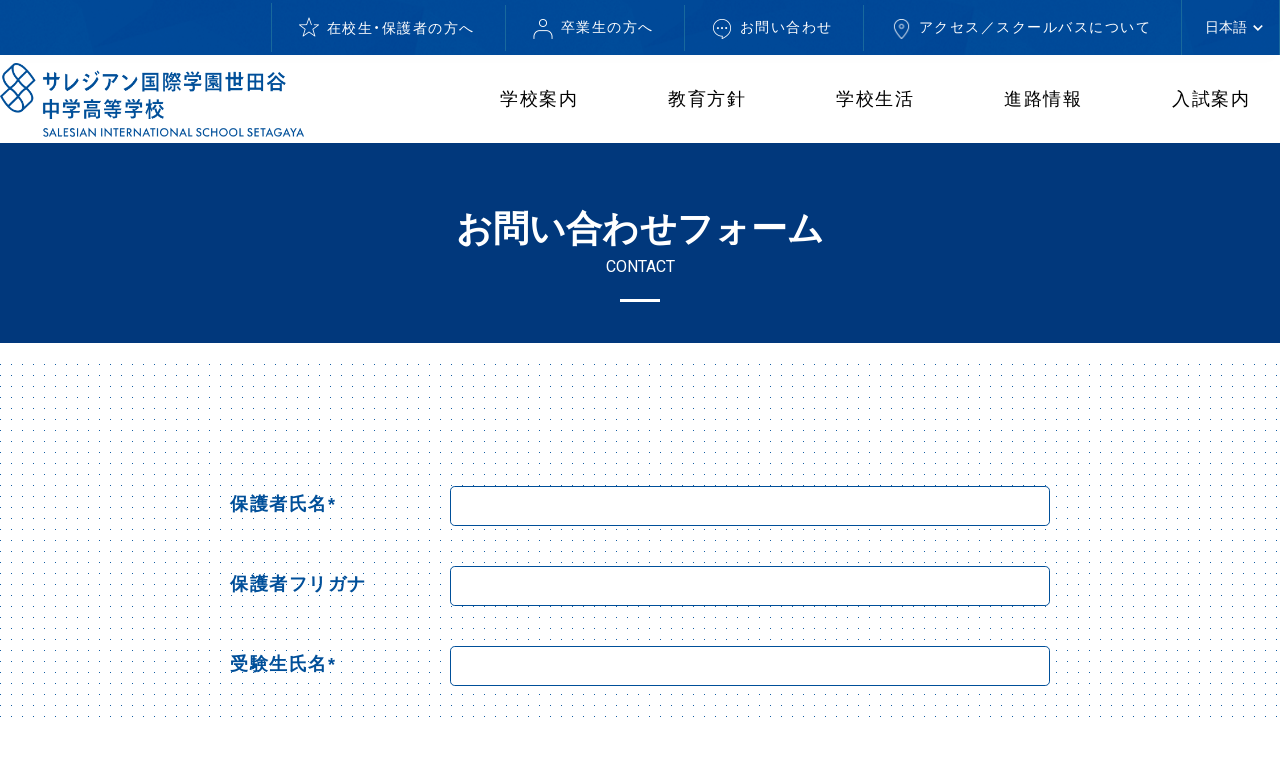

--- FILE ---
content_type: text/html; charset=UTF-8
request_url: https://salesian-setagaya.ed.jp/request-confirm/
body_size: 9359
content:
<!DOCTYPE html>
<html lang="ja">

<head>
  <!-- Google tag (gtag.js) -->
  <script async src="https://www.googletagmanager.com/gtag/js?id=G-DNZH088HJ8"></script>
  <script>
    window.dataLayer = window.dataLayer || [];

    function gtag() {
      dataLayer.push(arguments);
    }
    gtag('js', new Date());

    gtag('config', 'G-DNZH088HJ8');
  </script>
  <meta charset="UTF-8">
  <meta name="viewport" content="width=device-width, initial-scale=1">
  <!-- <title>サレジアン国際学園世田谷中学高等学校</title> -->
  <meta name="keywords" content="サレジアン国際学園世田谷中学高等学校">
  <meta name="description" content="サレジアン国際学園世田谷中学高等学校のページです。">
  <!--ogp-->
  <meta property="og:title" content="サレジアン国際学園世田谷中学高等学校">
  <meta property="og:type" content="website">
  <meta property="og:url" content="#">
  <meta property="og:image" content="#">
  <meta property="og:site_name" content="サレジアン国際学園世田谷中学高等学校">
  <meta property="og:description" content="サレジアン国際学園世田谷中学高等学校のページです。">
  <!--twitter-->
  <meta name="twitter:card" content="summary_large_image" />
  <meta name="twitter:title" content="サレジアン国際学園世田谷中学高等学校">
  <meta name="twitter:description" content="サレジアン国際学園世田谷中学高等学校のページです。">
  <meta name="twitter:image" content="#">
  <!--  favicon  -->
  <link rel="apple-touch-icon" href="https://salesian-setagaya.ed.jp/wp-content/themes/salesian-theme/favicon.ico">
  <link rel="icon" type="image/png" href="https://salesian-setagaya.ed.jp/wp-content/themes/salesian-theme/favicon.ico">
  <!--  css  -->
  <link rel="stylesheet" href="https://cdn.jsdelivr.net/npm/simplebar@latest/dist/simplebar.min.css" />
  <link href="https://salesian-setagaya.ed.jp/wp-content/themes/salesian-theme/assets/css/slick.css" rel="stylesheet">
  <link href="https://salesian-setagaya.ed.jp/wp-content/themes/salesian-theme/assets/css/slick-theme.css" rel="stylesheet">
  <link href="https://salesian-setagaya.ed.jp/wp-content/themes/salesian-theme/style.min.css" rel="stylesheet">
  <link href="https://salesian-setagaya.ed.jp/wp-content/themes/salesian-theme/style.css" rel="stylesheet">
  <!--  font  -->
  <link rel="stylesheet" href="https://cdn.jsdelivr.net/npm/yakuhanjp@3.4.1/dist/css/yakuhanjp.min.css">
  <script src="https://cdn.jsdelivr.net/npm/simplebar@latest/dist/simplebar.min.js"></script>
  <title>お問い合わせ確認画面 | サレジアン国際学園世田谷中学高等学校</title>
<meta name='robots' content='max-image-preview:large' />
<link rel="alternate" title="oEmbed (JSON)" type="application/json+oembed" href="https://salesian-setagaya.ed.jp/wp-json/oembed/1.0/embed?url=https%3A%2F%2Fsalesian-setagaya.ed.jp%2Frequest-confirm%2F" />
<link rel="alternate" title="oEmbed (XML)" type="text/xml+oembed" href="https://salesian-setagaya.ed.jp/wp-json/oembed/1.0/embed?url=https%3A%2F%2Fsalesian-setagaya.ed.jp%2Frequest-confirm%2F&#038;format=xml" />
<style id='wp-img-auto-sizes-contain-inline-css' type='text/css'>
img:is([sizes=auto i],[sizes^="auto," i]){contain-intrinsic-size:3000px 1500px}
/*# sourceURL=wp-img-auto-sizes-contain-inline-css */
</style>
<link rel='stylesheet' id='mw-wp-form-css' href='https://salesian-setagaya.ed.jp/wp-content/plugins/mw-wp-form/css/style.css?ver=6.9' type='text/css' media='all' />
<style id='wp-block-library-inline-css' type='text/css'>
:root{--wp-block-synced-color:#7a00df;--wp-block-synced-color--rgb:122,0,223;--wp-bound-block-color:var(--wp-block-synced-color);--wp-editor-canvas-background:#ddd;--wp-admin-theme-color:#007cba;--wp-admin-theme-color--rgb:0,124,186;--wp-admin-theme-color-darker-10:#006ba1;--wp-admin-theme-color-darker-10--rgb:0,107,160.5;--wp-admin-theme-color-darker-20:#005a87;--wp-admin-theme-color-darker-20--rgb:0,90,135;--wp-admin-border-width-focus:2px}@media (min-resolution:192dpi){:root{--wp-admin-border-width-focus:1.5px}}.wp-element-button{cursor:pointer}:root .has-very-light-gray-background-color{background-color:#eee}:root .has-very-dark-gray-background-color{background-color:#313131}:root .has-very-light-gray-color{color:#eee}:root .has-very-dark-gray-color{color:#313131}:root .has-vivid-green-cyan-to-vivid-cyan-blue-gradient-background{background:linear-gradient(135deg,#00d084,#0693e3)}:root .has-purple-crush-gradient-background{background:linear-gradient(135deg,#34e2e4,#4721fb 50%,#ab1dfe)}:root .has-hazy-dawn-gradient-background{background:linear-gradient(135deg,#faaca8,#dad0ec)}:root .has-subdued-olive-gradient-background{background:linear-gradient(135deg,#fafae1,#67a671)}:root .has-atomic-cream-gradient-background{background:linear-gradient(135deg,#fdd79a,#004a59)}:root .has-nightshade-gradient-background{background:linear-gradient(135deg,#330968,#31cdcf)}:root .has-midnight-gradient-background{background:linear-gradient(135deg,#020381,#2874fc)}:root{--wp--preset--font-size--normal:16px;--wp--preset--font-size--huge:42px}.has-regular-font-size{font-size:1em}.has-larger-font-size{font-size:2.625em}.has-normal-font-size{font-size:var(--wp--preset--font-size--normal)}.has-huge-font-size{font-size:var(--wp--preset--font-size--huge)}.has-text-align-center{text-align:center}.has-text-align-left{text-align:left}.has-text-align-right{text-align:right}.has-fit-text{white-space:nowrap!important}#end-resizable-editor-section{display:none}.aligncenter{clear:both}.items-justified-left{justify-content:flex-start}.items-justified-center{justify-content:center}.items-justified-right{justify-content:flex-end}.items-justified-space-between{justify-content:space-between}.screen-reader-text{border:0;clip-path:inset(50%);height:1px;margin:-1px;overflow:hidden;padding:0;position:absolute;width:1px;word-wrap:normal!important}.screen-reader-text:focus{background-color:#ddd;clip-path:none;color:#444;display:block;font-size:1em;height:auto;left:5px;line-height:normal;padding:15px 23px 14px;text-decoration:none;top:5px;width:auto;z-index:100000}html :where(.has-border-color){border-style:solid}html :where([style*=border-top-color]){border-top-style:solid}html :where([style*=border-right-color]){border-right-style:solid}html :where([style*=border-bottom-color]){border-bottom-style:solid}html :where([style*=border-left-color]){border-left-style:solid}html :where([style*=border-width]){border-style:solid}html :where([style*=border-top-width]){border-top-style:solid}html :where([style*=border-right-width]){border-right-style:solid}html :where([style*=border-bottom-width]){border-bottom-style:solid}html :where([style*=border-left-width]){border-left-style:solid}html :where(img[class*=wp-image-]){height:auto;max-width:100%}:where(figure){margin:0 0 1em}html :where(.is-position-sticky){--wp-admin--admin-bar--position-offset:var(--wp-admin--admin-bar--height,0px)}@media screen and (max-width:600px){html :where(.is-position-sticky){--wp-admin--admin-bar--position-offset:0px}}

/*# sourceURL=wp-block-library-inline-css */
</style><style id='wp-block-paragraph-inline-css' type='text/css'>
.is-small-text{font-size:.875em}.is-regular-text{font-size:1em}.is-large-text{font-size:2.25em}.is-larger-text{font-size:3em}.has-drop-cap:not(:focus):first-letter{float:left;font-size:8.4em;font-style:normal;font-weight:100;line-height:.68;margin:.05em .1em 0 0;text-transform:uppercase}body.rtl .has-drop-cap:not(:focus):first-letter{float:none;margin-left:.1em}p.has-drop-cap.has-background{overflow:hidden}:root :where(p.has-background){padding:1.25em 2.375em}:where(p.has-text-color:not(.has-link-color)) a{color:inherit}p.has-text-align-left[style*="writing-mode:vertical-lr"],p.has-text-align-right[style*="writing-mode:vertical-rl"]{rotate:180deg}
/*# sourceURL=https://salesian-setagaya.ed.jp/wp-includes/blocks/paragraph/style.min.css */
</style>
<style id='global-styles-inline-css' type='text/css'>
:root{--wp--preset--aspect-ratio--square: 1;--wp--preset--aspect-ratio--4-3: 4/3;--wp--preset--aspect-ratio--3-4: 3/4;--wp--preset--aspect-ratio--3-2: 3/2;--wp--preset--aspect-ratio--2-3: 2/3;--wp--preset--aspect-ratio--16-9: 16/9;--wp--preset--aspect-ratio--9-16: 9/16;--wp--preset--color--black: #000000;--wp--preset--color--cyan-bluish-gray: #abb8c3;--wp--preset--color--white: #ffffff;--wp--preset--color--pale-pink: #f78da7;--wp--preset--color--vivid-red: #cf2e2e;--wp--preset--color--luminous-vivid-orange: #ff6900;--wp--preset--color--luminous-vivid-amber: #fcb900;--wp--preset--color--light-green-cyan: #7bdcb5;--wp--preset--color--vivid-green-cyan: #00d084;--wp--preset--color--pale-cyan-blue: #8ed1fc;--wp--preset--color--vivid-cyan-blue: #0693e3;--wp--preset--color--vivid-purple: #9b51e0;--wp--preset--gradient--vivid-cyan-blue-to-vivid-purple: linear-gradient(135deg,rgb(6,147,227) 0%,rgb(155,81,224) 100%);--wp--preset--gradient--light-green-cyan-to-vivid-green-cyan: linear-gradient(135deg,rgb(122,220,180) 0%,rgb(0,208,130) 100%);--wp--preset--gradient--luminous-vivid-amber-to-luminous-vivid-orange: linear-gradient(135deg,rgb(252,185,0) 0%,rgb(255,105,0) 100%);--wp--preset--gradient--luminous-vivid-orange-to-vivid-red: linear-gradient(135deg,rgb(255,105,0) 0%,rgb(207,46,46) 100%);--wp--preset--gradient--very-light-gray-to-cyan-bluish-gray: linear-gradient(135deg,rgb(238,238,238) 0%,rgb(169,184,195) 100%);--wp--preset--gradient--cool-to-warm-spectrum: linear-gradient(135deg,rgb(74,234,220) 0%,rgb(151,120,209) 20%,rgb(207,42,186) 40%,rgb(238,44,130) 60%,rgb(251,105,98) 80%,rgb(254,248,76) 100%);--wp--preset--gradient--blush-light-purple: linear-gradient(135deg,rgb(255,206,236) 0%,rgb(152,150,240) 100%);--wp--preset--gradient--blush-bordeaux: linear-gradient(135deg,rgb(254,205,165) 0%,rgb(254,45,45) 50%,rgb(107,0,62) 100%);--wp--preset--gradient--luminous-dusk: linear-gradient(135deg,rgb(255,203,112) 0%,rgb(199,81,192) 50%,rgb(65,88,208) 100%);--wp--preset--gradient--pale-ocean: linear-gradient(135deg,rgb(255,245,203) 0%,rgb(182,227,212) 50%,rgb(51,167,181) 100%);--wp--preset--gradient--electric-grass: linear-gradient(135deg,rgb(202,248,128) 0%,rgb(113,206,126) 100%);--wp--preset--gradient--midnight: linear-gradient(135deg,rgb(2,3,129) 0%,rgb(40,116,252) 100%);--wp--preset--font-size--small: 13px;--wp--preset--font-size--medium: 20px;--wp--preset--font-size--large: 36px;--wp--preset--font-size--x-large: 42px;--wp--preset--spacing--20: 0.44rem;--wp--preset--spacing--30: 0.67rem;--wp--preset--spacing--40: 1rem;--wp--preset--spacing--50: 1.5rem;--wp--preset--spacing--60: 2.25rem;--wp--preset--spacing--70: 3.38rem;--wp--preset--spacing--80: 5.06rem;--wp--preset--shadow--natural: 6px 6px 9px rgba(0, 0, 0, 0.2);--wp--preset--shadow--deep: 12px 12px 50px rgba(0, 0, 0, 0.4);--wp--preset--shadow--sharp: 6px 6px 0px rgba(0, 0, 0, 0.2);--wp--preset--shadow--outlined: 6px 6px 0px -3px rgb(255, 255, 255), 6px 6px rgb(0, 0, 0);--wp--preset--shadow--crisp: 6px 6px 0px rgb(0, 0, 0);}:where(.is-layout-flex){gap: 0.5em;}:where(.is-layout-grid){gap: 0.5em;}body .is-layout-flex{display: flex;}.is-layout-flex{flex-wrap: wrap;align-items: center;}.is-layout-flex > :is(*, div){margin: 0;}body .is-layout-grid{display: grid;}.is-layout-grid > :is(*, div){margin: 0;}:where(.wp-block-columns.is-layout-flex){gap: 2em;}:where(.wp-block-columns.is-layout-grid){gap: 2em;}:where(.wp-block-post-template.is-layout-flex){gap: 1.25em;}:where(.wp-block-post-template.is-layout-grid){gap: 1.25em;}.has-black-color{color: var(--wp--preset--color--black) !important;}.has-cyan-bluish-gray-color{color: var(--wp--preset--color--cyan-bluish-gray) !important;}.has-white-color{color: var(--wp--preset--color--white) !important;}.has-pale-pink-color{color: var(--wp--preset--color--pale-pink) !important;}.has-vivid-red-color{color: var(--wp--preset--color--vivid-red) !important;}.has-luminous-vivid-orange-color{color: var(--wp--preset--color--luminous-vivid-orange) !important;}.has-luminous-vivid-amber-color{color: var(--wp--preset--color--luminous-vivid-amber) !important;}.has-light-green-cyan-color{color: var(--wp--preset--color--light-green-cyan) !important;}.has-vivid-green-cyan-color{color: var(--wp--preset--color--vivid-green-cyan) !important;}.has-pale-cyan-blue-color{color: var(--wp--preset--color--pale-cyan-blue) !important;}.has-vivid-cyan-blue-color{color: var(--wp--preset--color--vivid-cyan-blue) !important;}.has-vivid-purple-color{color: var(--wp--preset--color--vivid-purple) !important;}.has-black-background-color{background-color: var(--wp--preset--color--black) !important;}.has-cyan-bluish-gray-background-color{background-color: var(--wp--preset--color--cyan-bluish-gray) !important;}.has-white-background-color{background-color: var(--wp--preset--color--white) !important;}.has-pale-pink-background-color{background-color: var(--wp--preset--color--pale-pink) !important;}.has-vivid-red-background-color{background-color: var(--wp--preset--color--vivid-red) !important;}.has-luminous-vivid-orange-background-color{background-color: var(--wp--preset--color--luminous-vivid-orange) !important;}.has-luminous-vivid-amber-background-color{background-color: var(--wp--preset--color--luminous-vivid-amber) !important;}.has-light-green-cyan-background-color{background-color: var(--wp--preset--color--light-green-cyan) !important;}.has-vivid-green-cyan-background-color{background-color: var(--wp--preset--color--vivid-green-cyan) !important;}.has-pale-cyan-blue-background-color{background-color: var(--wp--preset--color--pale-cyan-blue) !important;}.has-vivid-cyan-blue-background-color{background-color: var(--wp--preset--color--vivid-cyan-blue) !important;}.has-vivid-purple-background-color{background-color: var(--wp--preset--color--vivid-purple) !important;}.has-black-border-color{border-color: var(--wp--preset--color--black) !important;}.has-cyan-bluish-gray-border-color{border-color: var(--wp--preset--color--cyan-bluish-gray) !important;}.has-white-border-color{border-color: var(--wp--preset--color--white) !important;}.has-pale-pink-border-color{border-color: var(--wp--preset--color--pale-pink) !important;}.has-vivid-red-border-color{border-color: var(--wp--preset--color--vivid-red) !important;}.has-luminous-vivid-orange-border-color{border-color: var(--wp--preset--color--luminous-vivid-orange) !important;}.has-luminous-vivid-amber-border-color{border-color: var(--wp--preset--color--luminous-vivid-amber) !important;}.has-light-green-cyan-border-color{border-color: var(--wp--preset--color--light-green-cyan) !important;}.has-vivid-green-cyan-border-color{border-color: var(--wp--preset--color--vivid-green-cyan) !important;}.has-pale-cyan-blue-border-color{border-color: var(--wp--preset--color--pale-cyan-blue) !important;}.has-vivid-cyan-blue-border-color{border-color: var(--wp--preset--color--vivid-cyan-blue) !important;}.has-vivid-purple-border-color{border-color: var(--wp--preset--color--vivid-purple) !important;}.has-vivid-cyan-blue-to-vivid-purple-gradient-background{background: var(--wp--preset--gradient--vivid-cyan-blue-to-vivid-purple) !important;}.has-light-green-cyan-to-vivid-green-cyan-gradient-background{background: var(--wp--preset--gradient--light-green-cyan-to-vivid-green-cyan) !important;}.has-luminous-vivid-amber-to-luminous-vivid-orange-gradient-background{background: var(--wp--preset--gradient--luminous-vivid-amber-to-luminous-vivid-orange) !important;}.has-luminous-vivid-orange-to-vivid-red-gradient-background{background: var(--wp--preset--gradient--luminous-vivid-orange-to-vivid-red) !important;}.has-very-light-gray-to-cyan-bluish-gray-gradient-background{background: var(--wp--preset--gradient--very-light-gray-to-cyan-bluish-gray) !important;}.has-cool-to-warm-spectrum-gradient-background{background: var(--wp--preset--gradient--cool-to-warm-spectrum) !important;}.has-blush-light-purple-gradient-background{background: var(--wp--preset--gradient--blush-light-purple) !important;}.has-blush-bordeaux-gradient-background{background: var(--wp--preset--gradient--blush-bordeaux) !important;}.has-luminous-dusk-gradient-background{background: var(--wp--preset--gradient--luminous-dusk) !important;}.has-pale-ocean-gradient-background{background: var(--wp--preset--gradient--pale-ocean) !important;}.has-electric-grass-gradient-background{background: var(--wp--preset--gradient--electric-grass) !important;}.has-midnight-gradient-background{background: var(--wp--preset--gradient--midnight) !important;}.has-small-font-size{font-size: var(--wp--preset--font-size--small) !important;}.has-medium-font-size{font-size: var(--wp--preset--font-size--medium) !important;}.has-large-font-size{font-size: var(--wp--preset--font-size--large) !important;}.has-x-large-font-size{font-size: var(--wp--preset--font-size--x-large) !important;}
/*# sourceURL=global-styles-inline-css */
</style>

<style id='classic-theme-styles-inline-css' type='text/css'>
/*! This file is auto-generated */
.wp-block-button__link{color:#fff;background-color:#32373c;border-radius:9999px;box-shadow:none;text-decoration:none;padding:calc(.667em + 2px) calc(1.333em + 2px);font-size:1.125em}.wp-block-file__button{background:#32373c;color:#fff;text-decoration:none}
/*# sourceURL=/wp-includes/css/classic-themes.min.css */
</style>
<link rel='stylesheet' id='contact-form-7-css' href='https://salesian-setagaya.ed.jp/wp-content/plugins/contact-form-7/includes/css/styles.css?ver=6.1.4' type='text/css' media='all' />
<script type="text/javascript" src="https://salesian-setagaya.ed.jp/wp-includes/js/jquery/jquery.min.js?ver=3.7.1" id="jquery-core-js"></script>
<script type="text/javascript" src="https://salesian-setagaya.ed.jp/wp-includes/js/jquery/jquery-migrate.min.js?ver=3.4.1" id="jquery-migrate-js"></script>
<link rel="https://api.w.org/" href="https://salesian-setagaya.ed.jp/wp-json/" /><link rel="alternate" title="JSON" type="application/json" href="https://salesian-setagaya.ed.jp/wp-json/wp/v2/pages/76" /><link rel="EditURI" type="application/rsd+xml" title="RSD" href="https://salesian-setagaya.ed.jp/xmlrpc.php?rsd" />
<link rel="canonical" href="https://salesian-setagaya.ed.jp/request-confirm/" />
<link rel='shortlink' href='https://salesian-setagaya.ed.jp/?p=76' />
</head>

<body class="wp-singular page-template page-template-page page-template-request-confirm page-template-pagerequest-confirm-php page page-id-76 wp-theme-salesian-theme">
  <div class="l-wrapper">
    <header class="header">
      <div class="header_inner">
        <h1 class="header_logo">
          <a href="https://salesian-setagaya.ed.jp/"><img src="https://salesian-setagaya.ed.jp/wp-content/themes/salesian-theme/assets/img/common/logo.png" alt="サレジアン国際学園世田谷中学高等学校"></a>
        </h1>
      </div>
      <div class="sp"><div class="gtranslate_wrapper" id="gt-wrapper-10662970"></div></div>
      <div class="hamburger"></div>
      <div class="header_area">
        <div class="header_nav -top">
          <nav class="header_inner pc-block">
            <ul>
              <li class="-toggle">
                <a class="-icon01" target="_blank">在校生・保護者の方へ</a>
                <div class="header_navTopSub">
                  <ul>
                    <li><a href="https://blend.school/login" target="_blank" rel="noopener"><span>BLENDログイン</span></a></li>
                    <li><a href="https://salesian-setagaya.ed.jp/wp-content/themes/salesian-theme/assets/pdf/Permission_to_go_to_school2023.5.pdf" target="_blank" rel="noopener" class="-pdf"><span>登校許可書</span></a></li>
                    <li><a href="https://salesian-setagaya.ed.jp/wp-content/themes/salesian-theme/assets/pdf/Influenza_COVID-19_infection_certificate.pdf" target="_blank" rel="noopener" class="-pdf"><span>インフル・コロナ<br>証明書</span></a></li>
                    <li><a href="https://salesian-setagaya.ed.jp/wp-content/themes/salesian-theme/assets/pdf/certificate_request_form.pdf" target="_blank" rel="noopener" class="-pdf"><span>各種証明書申込</span></a></li>
                    <li><a href="https://salesian-setagaya.ed.jp/wp-content/themes/salesian-theme/assets/pdf/student_discount_application.pdf" target="_blank" rel="noopener" class="-pdf"><span>学割交付願</span></a></li>
                    <li><a href="https://salesian-setagaya.ed.jp/wp-content/themes/salesian-theme/assets/pdf/student_info_change_notice.pdf" target="_blank" rel="noopener" class="-pdf"><span>生徒等身上事項変更届</span></a></li>
                    <li><a href="https://salesian-setagaya.ed.jp/wp-content/themes/salesian-theme/assets/pdf/school_bus_cancellation.pdf" target="_blank" rel="noopener" class="-pdf"><span>スクールバス利用取消申請書</span></a></li>
                  </ul>
                </div>
              </li>
              <li><a href="https://salesian-setagaya.ed.jp/graduates/" class="-icon02">卒業生の方へ</a></li>
              <li><a href="https://salesian-setagaya.ed.jp/request/" class="-icon03">お問い合わせ</a></li>
              <li><a href="https://salesian-setagaya.ed.jp/access/" class="-icon04">アクセス／スクールバスについて</a></li>
              <li><div class="gtranslate_wrapper" id="gt-wrapper-85937174"></div></li>
            </ul>
          </nav>
        </div>
        <div class="header_nav -main">
          <nav class="header_inner">
            <ul class="menu">
              <li class="menu_item -icon">
                <a href="#">学校案内</a>
                <div class="menu_item -open">
                  <div class="menu_lists">
                    <p class="menu_lists-title">学校案内<span>SCHOOL ASSISTANCE</span></p>
                    <ul>
                      <li><a href="https://salesian-setagaya.ed.jp/philosophy/">教育理念・教育方針</a></li>
                      <li><a href="https://salesian-setagaya.ed.jp/message-history/">学園長・学校長挨拶・沿革</a></li>
                      <li><a href="https://salesian-setagaya.ed.jp/access/">アクセス／スクールバスについて</a></li>
                    </ul>
                  </div>
                </div>
              </li>
              <li class="menu_item -icon">
                <a href="#">教育方針</a>
                <div class="menu_item -open">
                  <div class="menu_lists">
                    <p class="menu_lists-title">教育方針<span>Educational policy</span></p>
                    <ul>
                      <li><a href="https://salesian-setagaya.ed.jp/PBL-class/">PBL型授業</a></li>
                      <li><a href="https://salesian-setagaya.ed.jp/honka-class/">本科クラス</a></li>
                      <li><a href="https://salesian-setagaya.ed.jp/international-class/">インターナショナルクラス</a></li>
                    </ul>
                    <ul>
                      <li><a href="https://salesian-setagaya.ed.jp/integrated-education/">6年完全一貫教育</a></li>
                      <li><a href="https://salesian-setagaya.ed.jp/curriculum/">カリキュラム</a></li>
                      <!-- <li><a href="https://salesian-setagaya.ed.jp/syllabus/">シラバス</a></li> -->
                    </ul>
                  </div>
                </div>
              </li>
              <li class="menu_item -icon">
                <a href="#">学校生活</a>
                <div class="menu_item -open">
                  <div class="menu_lists">
                    <p class="menu_lists-title">学校生活<span>SCHOOL LIFE</span></p>
                    <ul>
                      <li><a href="https://salesian-setagaya.ed.jp/club/">クラブ活動一覧</a></li>
                      <li><a href="https://salesian-setagaya.ed.jp/event/">学校行事</a></li>
                      <li><a href="https://salesian-setagaya.ed.jp/facility/">施設紹介</a></li>
                      <li><a href="https://salesian-setagaya.ed.jp/uniform/">制服紹介</a></li>
                    </ul>
                    <ul>
                      <li><a href="https://salesian-setagaya.ed.jp/daily/">一日の流れ</a></li>
                      <li><a href="https://salesian-setagaya.ed.jp/faq/">学校生活Q&A</a></li>
                      <li><a href="https://salesian-setagaya.ed.jp/religion/">心の教育・ボランティア活動</a></li>
                      <li><a href="https://salesian-setagaya.ed.jp/students-message/">在校生からのメッセージ</a></li>
                    </ul>
                  </div>
                </div>
              </li>
              <li class="menu_item -icon">
                <a href="#">進路情報</a>
                <div class="menu_item -open">
                  <div class="menu_lists">
                    <p class="menu_lists-title">進路情報<span>CAREER INFORMATION</span></p>
                    <ul>
                      <li><a href="https://salesian-setagaya.ed.jp/support/">進路サポート体制</a></li>
                    </ul>
                  </div>
                </div>
              </li>
              <li class="menu_item -icon">
                <a href="#">入試案内</a>
                <div class="menu_item -open">
                  <div class="menu_lists">
                    <p class="menu_lists-title">入試案内<span>ADMISSION GUIDE </span></p>
                    <ul>
                      <li><a href="https://salesian-setagaya.ed.jp/admission-info/">入試関連情報</a></li>
                      <li><a href="https://salesian-setagaya.ed.jp/description/">説明会案内</a></li>
                    </ul>
                    <ul>
                      <li><a href="https://salesian-setagaya.ed.jp/recruitments/">募集要項</a></li>
                      <li><a href="https://salesian-setagaya.ed.jp/status/">応募状況</a></li>
                    </ul>
                    <ul>
                      <li><a href="https://salesian-setagaya.ed.jp/description/">受験生の方へ</a></li>
                      <li><a href="https://mirai-compass.net/usr/meguseij/event/evtIndex.jsf" target="_blank" rel="noopener">資料請求</a></li>
                    </ul>
                  </div>
                </div>
              </li>
            </ul>
            <ul class="mobile-block header_nav -top">
              <li>
                <a href="https://blend.school/login" class="-icon01" target="_blank">在校生・保護者の方へ</a>
                <ul class="currentStudent-list">
                  <li><a href="https://blend.school/login" target="_blank" rel="noopener"><span>BLENDログイン</span></a></li>
                  <li><a href="https://salesian-setagaya.ed.jp/wp-content/themes/salesian-theme/assets/pdf/Permission_to_go_to_school2023.5.pdf" target="_blank" rel="noopener" class="-pdf"><span>登校許可書</span></a></li>
                  <li><a href="https://salesian-setagaya.ed.jp/wp-content/themes/salesian-theme/assets/pdf/Influenza_COVID-19_infection_certificate.pdf" target="_blank" rel="noopener" class="-pdf"><span>インフル・コロナ証明書</span></a></li>
                  <li><a href="https://salesian-setagaya.ed.jp/wp-content/themes/salesian-theme/assets/pdf/certificate_request_form.pdf" target="_blank" rel="noopener" class="-pdf"><span>各種証明書申込</span></a></li>
                  <li><a href="https://salesian-setagaya.ed.jp/wp-content/themes/salesian-theme/assets/pdf/student_discount_application.pdf" target="_blank" rel="noopener" class="-pdf"><span>学割交付願</span></a></li>
                  <li><a href="https://salesian-setagaya.ed.jp/wp-content/themes/salesian-theme/assets/pdf/student_info_change_notice.pdf" target="_blank" rel="noopener" class="-pdf"><span>生徒等身上事項変更届</span></a></li>
                  <li><a href="https://salesian-setagaya.ed.jp/wp-content/themes/salesian-theme/assets/pdf/school_bus_cancellation.pdf" target="_blank" rel="noopener" class="-pdf"><span>スクールバス利用取消申請書</span></a></li>
                </ul>
              </li>
              <li><a href="https://salesian-setagaya.ed.jp/graduates/" class="-icon02">卒業生の方へ</a></li>
              <li><a href="https://salesian-setagaya.ed.jp/request/" class="-icon03">お問い合わせ</a></li>
              <li><a href="https://salesian-setagaya.ed.jp/access/" class="-icon04">アクセス／スクールバスについて</a></li>
            </ul>
          </nav>
        </div>
      </div>
    </header>
    <!-- <div class="floatBnr">
      <ul>
        <li><a href="https://salesian-setagaya.ed.jp/description/">受験生の方へ</a></li>
        <li><a href="https://mirai-compass.net/usr/meguseij/event/evtIndex.jsf" target="_blank">資料請求</a></li>
      </ul>
    </div> -->      <div class="l-content">
        <main class="l-main request">
          <div class="pageVisual">
            <div class="pageVisual_area">
              <h2><span>お問い合わせフォーム</span></h2>
              <p class="pageVisual-text">CONTACT</p>
            </div>
          </div>
          <section class="l-page request_check">
            <p class="-lead">以下の内容で送信してよろしいですか？</p>
            		<script type="text/javascript">
		window.location = "https://salesian-setagaya.ed.jp/request/";
		</script>
		
<div id="mw_wp_form_mw-wp-form-72" class="mw_wp_form mw_wp_form_direct_access_error">
				このページには直接アクセスできません。<br />
			<!-- end .mw_wp_form --></div>

          </section>
        </main>
      </div>
      <html>

<body>

  <div class="pageTop js-pagetop"><img src="https://salesian-setagaya.ed.jp/wp-content/themes/salesian-theme/assets/img/common/pagetop.png" alt="PAGETOP"></div>
  <footer class="footer">
    <div class="footer_top">
      <div class="footer_info">
        <p class="footer_logo"><img src="https://salesian-setagaya.ed.jp/wp-content/themes/salesian-theme/assets/img/common/footer_logo.png" alt="サレジアン国際学園世田谷中学高等学校"></p>
        <p class="footer_address">〒157-0074<br>東京都世田谷区大蔵2-8-1</p>
        <p class="footer_address -tel">tel 03-3416-1150　<br class="mobile-block">fax 03-3416-3899</p>
      </div>
      <div class="footer_map">
        <iframe src="https://www.google.com/maps/embed?pb=!1m14!1m8!1m3!1d12971.193462872643!2d139.615373!3d35.632697!3m2!1i1024!2i768!4f13.1!3m3!1m2!1s0x6018f3fca39456f9%3A0x8fb3204e0da14d07!2z44K144Os44K444Ki44Oz5Zu96Zqb5a2m5ZyS5LiW55Sw6LC35Lit5a2m6auY562J5a2m5qCh!5e0!3m2!1sja!2sjp!4v1749171963289!5m2!1sja!2sjp" width="600" height="450" style="border:0;" allowfullscreen="" loading="lazy" referrerpolicy="no-referrer-when-downgrade"></iframe>
      </div>
    </div>
    <div class="footer_navi-area">
      <div class="footer_navi-contents">
        <div class="footer_navi-group">
          <div class="footer_navi-column">
            <div class="footer_navi-item">
              <p class="footer_navi-head">学校案内</p>
              <ul class="footer_navi-list">
                <li><a href="https://salesian-setagaya.ed.jp/philosophy/">教育理念・教育方針</a></li>
                <li><a href="https://salesian-setagaya.ed.jp/message-history/">学園長・学校長挨拶・沿革</a></li>
                <li><a href="https://salesian-setagaya.ed.jp/access/">アクセス</a></li>
              </ul>
            </div>
            <div class="footer_navi-item">
              <p class="footer_navi-head">教育方針</p>
              <ul class="footer_navi-list">
                <li><a href="https://salesian-setagaya.ed.jp/PBL-class/">PBL型授業</a></li>
                <li><a href="https://salesian-setagaya.ed.jp/honka-class/">本科クラス</a></li>
                <li><a href="https://salesian-setagaya.ed.jp/international-class/">インターナショナルクラス</a></li>
                <li><a href="https://salesian-setagaya.ed.jp/integrated-education/">6年完全一貫教育</a></li>
                <li><a href="https://salesian-setagaya.ed.jp/curriculum/">カリキュラム</a></li>
                <!-- <li><a href="https://salesian-setagaya.ed.jp/syllabus/">シラバス</a></li> -->
              </ul>
            </div>
          </div>
          <div class="footer_navi-column">
            <div class="footer_navi-item">
              <p class="footer_navi-head">学校生活</p>
              <ul class="footer_navi-list">
                <li><a href="https://salesian-setagaya.ed.jp/club/">クラブ活動一覧</a></li>
                <li><a href="https://salesian-setagaya.ed.jp/event/">学校行事</a></li>
                <li><a href="https://salesian-setagaya.ed.jp/facility/">施設紹介</a></li>
                <li><a href="https://salesian-setagaya.ed.jp/uniform/">制服紹介</a></li>
                <li><a href="https://salesian-setagaya.ed.jp/daily/">一日の流れ</a></li>
                <li><a href="https://salesian-setagaya.ed.jp/faq/">学校生活Q&A</a></li>
                <li><a href="https://salesian-setagaya.ed.jp/religion/">心の教育・ボランティア活動</a></li>
                <li><a href="https://salesian-setagaya.ed.jp/students-message/">在校生からのメッセージ</a></li>
              </ul>
            </div>
          </div>
          <div class="footer_navi-column">
            <div class="footer_navi-item">
              <p class="footer_navi-head">進路情報</p>
              <ul class="footer_navi-list">
                <li><a href="https://salesian-setagaya.ed.jp/support/">進路サポート体制</a></li>
              </ul>
            </div>
            <div class="footer_navi-item">
              <p class="footer_navi-head">入試案内</p>
              <ul class="footer_navi-list">
                <li><a href="https://salesian-setagaya.ed.jp/admission-info/">入試関連情報</a></li>
                <li><a href="https://salesian-setagaya.ed.jp/description/">説明会案内</a></li>
                <li><a href="https://salesian-setagaya.ed.jp/recruitments/">募集要項</a></li>
                <li><a href="https://salesian-setagaya.ed.jp/status/">応募状況</a></li>
              </ul>
            </div>
          </div>
          <div class="footer_navi-column">
            <div class="footer_navi-item">
              <p class="footer_navi-head">在校生・保護者の方へ</p>
              <ul class="footer_navi-list">
                <li><a href="https://blend.school/login" target="_blank" rel="noopener"><span>BLENDログイン</span></a></li>
                <li><a href="https://salesian-setagaya.ed.jp/wp-content/themes/salesian-theme/assets/pdf/Permission_to_go_to_school2023.5.pdf" target="_blank" rel="noopener" class="-pdf"><span>登校許可書</span></a></li>
                <li><a href="https://salesian-setagaya.ed.jp/wp-content/themes/salesian-theme/assets/pdf/Influenza_COVID-19_infection_certificate.pdf" target="_blank" rel="noopener" class="-pdf"><span>インフル・コロナ証明書</span></a></li>
                <li><a href="https://salesian-setagaya.ed.jp/wp-content/themes/salesian-theme/assets/pdf/certificate_request_form.pdf" target="_blank" rel="noopener" class="-pdf"><span>各種証明書申込</span></a></li>
                <li><a href="https://salesian-setagaya.ed.jp/wp-content/themes/salesian-theme/assets/pdf/student_discount_application.pdf" target="_blank" rel="noopener" class="-pdf"><span>学割交付願</span></a></li>
                <li><a href="https://salesian-setagaya.ed.jp/wp-content/themes/salesian-theme/assets/pdf/student_info_change_notice.pdf" target="_blank" rel="noopener" class="-pdf"><span>生徒等身上事項変更届</span></a></li>
                <li><a href="https://salesian-setagaya.ed.jp/wp-content/themes/salesian-theme/assets/pdf/school_bus_cancellation.pdf" target="_blank" rel="noopener" class="-pdf"><span>スクールバス利用取消申請書</span></a></li>
              </ul>
            </div>
          </div>
        </div>
        <div class="footer_navi-others">
          <ul class="footer_navi-others-list">
            <li><a href="https://salesian-setagaya.ed.jp/graduates/">卒業生の方へ</a></li>
            <li><a href="https://salesian-setagaya.ed.jp/request/">お問い合わせ</a></li>
            <li><a href="https://salesian-setagaya.ed.jp/access/">アクセス</a></li>
            <li><a href="https://salesian-setagaya.ed.jp/description/">受験生の方へ</a></li>
            <li><a href="https://mirai-compass.net/usr/meguseij/event/evtIndex.jsf" target="_blank" rel="noopener">資料請求</a></li>
          </ul>
        </div>
      </div>
    </div>
    <div class="footer_copyright">
      <p>© SALESIAN INTERNATIONAL SCHOOL SETAGAYA All Rights Reserved.</p>
      <a href="https://salesian-setagaya.ed.jp/privacy-policy/">プライバシーポリシー</a>
    </div>
  </footer>
  </div>
  <!--  js  -->
  <script type="text/javascript" src="https://salesian-setagaya.ed.jp/wp-content/themes/salesian-theme/assets/js/lib.js"></script>
  <script type="text/javascript" src="https://salesian-setagaya.ed.jp/wp-content/themes/salesian-theme/assets/js/slick.min.js"></script>
  <script type="text/javascript" src="https://salesian-setagaya.ed.jp/wp-content/themes/salesian-theme/assets/js/common.min.js"></script>
  <script type="speculationrules">
{"prefetch":[{"source":"document","where":{"and":[{"href_matches":"/*"},{"not":{"href_matches":["/wp-*.php","/wp-admin/*","/wp-content/uploads/*","/wp-content/*","/wp-content/plugins/*","/wp-content/themes/salesian-theme/*","/*\\?(.+)"]}},{"not":{"selector_matches":"a[rel~=\"nofollow\"]"}},{"not":{"selector_matches":".no-prefetch, .no-prefetch a"}}]},"eagerness":"conservative"}]}
</script>
<script type="text/javascript" src="https://salesian-setagaya.ed.jp/wp-content/plugins/mw-wp-form/js/form.js?ver=6.9" id="mw-wp-form-js"></script>
<script type="text/javascript" src="https://salesian-setagaya.ed.jp/wp-includes/js/dist/hooks.min.js?ver=dd5603f07f9220ed27f1" id="wp-hooks-js"></script>
<script type="text/javascript" src="https://salesian-setagaya.ed.jp/wp-includes/js/dist/i18n.min.js?ver=c26c3dc7bed366793375" id="wp-i18n-js"></script>
<script type="text/javascript" id="wp-i18n-js-after">
/* <![CDATA[ */
wp.i18n.setLocaleData( { 'text direction\u0004ltr': [ 'ltr' ] } );
//# sourceURL=wp-i18n-js-after
/* ]]> */
</script>
<script type="text/javascript" src="https://salesian-setagaya.ed.jp/wp-content/plugins/contact-form-7/includes/swv/js/index.js?ver=6.1.4" id="swv-js"></script>
<script type="text/javascript" id="contact-form-7-js-translations">
/* <![CDATA[ */
( function( domain, translations ) {
	var localeData = translations.locale_data[ domain ] || translations.locale_data.messages;
	localeData[""].domain = domain;
	wp.i18n.setLocaleData( localeData, domain );
} )( "contact-form-7", {"translation-revision-date":"2025-11-30 08:12:23+0000","generator":"GlotPress\/4.0.3","domain":"messages","locale_data":{"messages":{"":{"domain":"messages","plural-forms":"nplurals=1; plural=0;","lang":"ja_JP"},"This contact form is placed in the wrong place.":["\u3053\u306e\u30b3\u30f3\u30bf\u30af\u30c8\u30d5\u30a9\u30fc\u30e0\u306f\u9593\u9055\u3063\u305f\u4f4d\u7f6e\u306b\u7f6e\u304b\u308c\u3066\u3044\u307e\u3059\u3002"],"Error:":["\u30a8\u30e9\u30fc:"]}},"comment":{"reference":"includes\/js\/index.js"}} );
//# sourceURL=contact-form-7-js-translations
/* ]]> */
</script>
<script type="text/javascript" id="contact-form-7-js-before">
/* <![CDATA[ */
var wpcf7 = {
    "api": {
        "root": "https:\/\/salesian-setagaya.ed.jp\/wp-json\/",
        "namespace": "contact-form-7\/v1"
    }
};
//# sourceURL=contact-form-7-js-before
/* ]]> */
</script>
<script type="text/javascript" src="https://salesian-setagaya.ed.jp/wp-content/plugins/contact-form-7/includes/js/index.js?ver=6.1.4" id="contact-form-7-js"></script>
<script type="text/javascript" id="gt_widget_script_10662970-js-before">
/* <![CDATA[ */
window.gtranslateSettings = /* document.write */ window.gtranslateSettings || {};window.gtranslateSettings['10662970'] = {"default_language":"ja","languages":["en","ja"],"url_structure":"none","native_language_names":1,"wrapper_selector":"#gt-wrapper-10662970","select_language_label":"\u3000","horizontal_position":"inline","flags_location":"\/wp-content\/plugins\/gtranslate\/flags\/"};
//# sourceURL=gt_widget_script_10662970-js-before
/* ]]> */
</script><script src="https://salesian-setagaya.ed.jp/wp-content/plugins/gtranslate/js/dropdown.js?ver=6.9" data-no-optimize="1" data-no-minify="1" data-gt-orig-url="/request-confirm/" data-gt-orig-domain="salesian-setagaya.ed.jp" data-gt-widget-id="10662970" defer></script><script type="text/javascript" id="gt_widget_script_85937174-js-before">
/* <![CDATA[ */
window.gtranslateSettings = /* document.write */ window.gtranslateSettings || {};window.gtranslateSettings['85937174'] = {"default_language":"ja","languages":["en","ja"],"url_structure":"none","native_language_names":1,"wrapper_selector":"#gt-wrapper-85937174","select_language_label":"\u3000","horizontal_position":"inline","flags_location":"\/wp-content\/plugins\/gtranslate\/flags\/"};
//# sourceURL=gt_widget_script_85937174-js-before
/* ]]> */
</script><script src="https://salesian-setagaya.ed.jp/wp-content/plugins/gtranslate/js/dropdown.js?ver=6.9" data-no-optimize="1" data-no-minify="1" data-gt-orig-url="/request-confirm/" data-gt-orig-domain="salesian-setagaya.ed.jp" data-gt-widget-id="85937174" defer></script></body>

</html>

--- FILE ---
content_type: text/html; charset=UTF-8
request_url: https://salesian-setagaya.ed.jp/request/
body_size: 10411
content:
<!DOCTYPE html>
<html lang="ja">

<head>
  <!-- Google tag (gtag.js) -->
  <script async src="https://www.googletagmanager.com/gtag/js?id=G-DNZH088HJ8"></script>
  <script>
    window.dataLayer = window.dataLayer || [];

    function gtag() {
      dataLayer.push(arguments);
    }
    gtag('js', new Date());

    gtag('config', 'G-DNZH088HJ8');
  </script>
  <meta charset="UTF-8">
  <meta name="viewport" content="width=device-width, initial-scale=1">
  <!-- <title>サレジアン国際学園世田谷中学高等学校</title> -->
  <meta name="keywords" content="サレジアン国際学園世田谷中学高等学校">
  <meta name="description" content="サレジアン国際学園世田谷中学高等学校のページです。">
  <!--ogp-->
  <meta property="og:title" content="サレジアン国際学園世田谷中学高等学校">
  <meta property="og:type" content="website">
  <meta property="og:url" content="#">
  <meta property="og:image" content="#">
  <meta property="og:site_name" content="サレジアン国際学園世田谷中学高等学校">
  <meta property="og:description" content="サレジアン国際学園世田谷中学高等学校のページです。">
  <!--twitter-->
  <meta name="twitter:card" content="summary_large_image" />
  <meta name="twitter:title" content="サレジアン国際学園世田谷中学高等学校">
  <meta name="twitter:description" content="サレジアン国際学園世田谷中学高等学校のページです。">
  <meta name="twitter:image" content="#">
  <!--  favicon  -->
  <link rel="apple-touch-icon" href="https://salesian-setagaya.ed.jp/wp-content/themes/salesian-theme/favicon.ico">
  <link rel="icon" type="image/png" href="https://salesian-setagaya.ed.jp/wp-content/themes/salesian-theme/favicon.ico">
  <!--  css  -->
  <link rel="stylesheet" href="https://cdn.jsdelivr.net/npm/simplebar@latest/dist/simplebar.min.css" />
  <link href="https://salesian-setagaya.ed.jp/wp-content/themes/salesian-theme/assets/css/slick.css" rel="stylesheet">
  <link href="https://salesian-setagaya.ed.jp/wp-content/themes/salesian-theme/assets/css/slick-theme.css" rel="stylesheet">
  <link href="https://salesian-setagaya.ed.jp/wp-content/themes/salesian-theme/style.min.css" rel="stylesheet">
  <link href="https://salesian-setagaya.ed.jp/wp-content/themes/salesian-theme/style.css" rel="stylesheet">
  <!--  font  -->
  <link rel="stylesheet" href="https://cdn.jsdelivr.net/npm/yakuhanjp@3.4.1/dist/css/yakuhanjp.min.css">
  <script src="https://cdn.jsdelivr.net/npm/simplebar@latest/dist/simplebar.min.js"></script>
  <title>お問い合わせ | サレジアン国際学園世田谷中学高等学校</title>
<meta name='robots' content='max-image-preview:large' />
<link rel="alternate" title="oEmbed (JSON)" type="application/json+oembed" href="https://salesian-setagaya.ed.jp/wp-json/oembed/1.0/embed?url=https%3A%2F%2Fsalesian-setagaya.ed.jp%2Frequest%2F" />
<link rel="alternate" title="oEmbed (XML)" type="text/xml+oembed" href="https://salesian-setagaya.ed.jp/wp-json/oembed/1.0/embed?url=https%3A%2F%2Fsalesian-setagaya.ed.jp%2Frequest%2F&#038;format=xml" />
<style id='wp-img-auto-sizes-contain-inline-css' type='text/css'>
img:is([sizes=auto i],[sizes^="auto," i]){contain-intrinsic-size:3000px 1500px}
/*# sourceURL=wp-img-auto-sizes-contain-inline-css */
</style>
<link rel='stylesheet' id='mw-wp-form-css' href='https://salesian-setagaya.ed.jp/wp-content/plugins/mw-wp-form/css/style.css?ver=6.9' type='text/css' media='all' />
<style id='wp-block-library-inline-css' type='text/css'>
:root{--wp-block-synced-color:#7a00df;--wp-block-synced-color--rgb:122,0,223;--wp-bound-block-color:var(--wp-block-synced-color);--wp-editor-canvas-background:#ddd;--wp-admin-theme-color:#007cba;--wp-admin-theme-color--rgb:0,124,186;--wp-admin-theme-color-darker-10:#006ba1;--wp-admin-theme-color-darker-10--rgb:0,107,160.5;--wp-admin-theme-color-darker-20:#005a87;--wp-admin-theme-color-darker-20--rgb:0,90,135;--wp-admin-border-width-focus:2px}@media (min-resolution:192dpi){:root{--wp-admin-border-width-focus:1.5px}}.wp-element-button{cursor:pointer}:root .has-very-light-gray-background-color{background-color:#eee}:root .has-very-dark-gray-background-color{background-color:#313131}:root .has-very-light-gray-color{color:#eee}:root .has-very-dark-gray-color{color:#313131}:root .has-vivid-green-cyan-to-vivid-cyan-blue-gradient-background{background:linear-gradient(135deg,#00d084,#0693e3)}:root .has-purple-crush-gradient-background{background:linear-gradient(135deg,#34e2e4,#4721fb 50%,#ab1dfe)}:root .has-hazy-dawn-gradient-background{background:linear-gradient(135deg,#faaca8,#dad0ec)}:root .has-subdued-olive-gradient-background{background:linear-gradient(135deg,#fafae1,#67a671)}:root .has-atomic-cream-gradient-background{background:linear-gradient(135deg,#fdd79a,#004a59)}:root .has-nightshade-gradient-background{background:linear-gradient(135deg,#330968,#31cdcf)}:root .has-midnight-gradient-background{background:linear-gradient(135deg,#020381,#2874fc)}:root{--wp--preset--font-size--normal:16px;--wp--preset--font-size--huge:42px}.has-regular-font-size{font-size:1em}.has-larger-font-size{font-size:2.625em}.has-normal-font-size{font-size:var(--wp--preset--font-size--normal)}.has-huge-font-size{font-size:var(--wp--preset--font-size--huge)}.has-text-align-center{text-align:center}.has-text-align-left{text-align:left}.has-text-align-right{text-align:right}.has-fit-text{white-space:nowrap!important}#end-resizable-editor-section{display:none}.aligncenter{clear:both}.items-justified-left{justify-content:flex-start}.items-justified-center{justify-content:center}.items-justified-right{justify-content:flex-end}.items-justified-space-between{justify-content:space-between}.screen-reader-text{border:0;clip-path:inset(50%);height:1px;margin:-1px;overflow:hidden;padding:0;position:absolute;width:1px;word-wrap:normal!important}.screen-reader-text:focus{background-color:#ddd;clip-path:none;color:#444;display:block;font-size:1em;height:auto;left:5px;line-height:normal;padding:15px 23px 14px;text-decoration:none;top:5px;width:auto;z-index:100000}html :where(.has-border-color){border-style:solid}html :where([style*=border-top-color]){border-top-style:solid}html :where([style*=border-right-color]){border-right-style:solid}html :where([style*=border-bottom-color]){border-bottom-style:solid}html :where([style*=border-left-color]){border-left-style:solid}html :where([style*=border-width]){border-style:solid}html :where([style*=border-top-width]){border-top-style:solid}html :where([style*=border-right-width]){border-right-style:solid}html :where([style*=border-bottom-width]){border-bottom-style:solid}html :where([style*=border-left-width]){border-left-style:solid}html :where(img[class*=wp-image-]){height:auto;max-width:100%}:where(figure){margin:0 0 1em}html :where(.is-position-sticky){--wp-admin--admin-bar--position-offset:var(--wp-admin--admin-bar--height,0px)}@media screen and (max-width:600px){html :where(.is-position-sticky){--wp-admin--admin-bar--position-offset:0px}}

/*# sourceURL=wp-block-library-inline-css */
</style><style id='wp-block-paragraph-inline-css' type='text/css'>
.is-small-text{font-size:.875em}.is-regular-text{font-size:1em}.is-large-text{font-size:2.25em}.is-larger-text{font-size:3em}.has-drop-cap:not(:focus):first-letter{float:left;font-size:8.4em;font-style:normal;font-weight:100;line-height:.68;margin:.05em .1em 0 0;text-transform:uppercase}body.rtl .has-drop-cap:not(:focus):first-letter{float:none;margin-left:.1em}p.has-drop-cap.has-background{overflow:hidden}:root :where(p.has-background){padding:1.25em 2.375em}:where(p.has-text-color:not(.has-link-color)) a{color:inherit}p.has-text-align-left[style*="writing-mode:vertical-lr"],p.has-text-align-right[style*="writing-mode:vertical-rl"]{rotate:180deg}
/*# sourceURL=https://salesian-setagaya.ed.jp/wp-includes/blocks/paragraph/style.min.css */
</style>
<style id='global-styles-inline-css' type='text/css'>
:root{--wp--preset--aspect-ratio--square: 1;--wp--preset--aspect-ratio--4-3: 4/3;--wp--preset--aspect-ratio--3-4: 3/4;--wp--preset--aspect-ratio--3-2: 3/2;--wp--preset--aspect-ratio--2-3: 2/3;--wp--preset--aspect-ratio--16-9: 16/9;--wp--preset--aspect-ratio--9-16: 9/16;--wp--preset--color--black: #000000;--wp--preset--color--cyan-bluish-gray: #abb8c3;--wp--preset--color--white: #ffffff;--wp--preset--color--pale-pink: #f78da7;--wp--preset--color--vivid-red: #cf2e2e;--wp--preset--color--luminous-vivid-orange: #ff6900;--wp--preset--color--luminous-vivid-amber: #fcb900;--wp--preset--color--light-green-cyan: #7bdcb5;--wp--preset--color--vivid-green-cyan: #00d084;--wp--preset--color--pale-cyan-blue: #8ed1fc;--wp--preset--color--vivid-cyan-blue: #0693e3;--wp--preset--color--vivid-purple: #9b51e0;--wp--preset--gradient--vivid-cyan-blue-to-vivid-purple: linear-gradient(135deg,rgb(6,147,227) 0%,rgb(155,81,224) 100%);--wp--preset--gradient--light-green-cyan-to-vivid-green-cyan: linear-gradient(135deg,rgb(122,220,180) 0%,rgb(0,208,130) 100%);--wp--preset--gradient--luminous-vivid-amber-to-luminous-vivid-orange: linear-gradient(135deg,rgb(252,185,0) 0%,rgb(255,105,0) 100%);--wp--preset--gradient--luminous-vivid-orange-to-vivid-red: linear-gradient(135deg,rgb(255,105,0) 0%,rgb(207,46,46) 100%);--wp--preset--gradient--very-light-gray-to-cyan-bluish-gray: linear-gradient(135deg,rgb(238,238,238) 0%,rgb(169,184,195) 100%);--wp--preset--gradient--cool-to-warm-spectrum: linear-gradient(135deg,rgb(74,234,220) 0%,rgb(151,120,209) 20%,rgb(207,42,186) 40%,rgb(238,44,130) 60%,rgb(251,105,98) 80%,rgb(254,248,76) 100%);--wp--preset--gradient--blush-light-purple: linear-gradient(135deg,rgb(255,206,236) 0%,rgb(152,150,240) 100%);--wp--preset--gradient--blush-bordeaux: linear-gradient(135deg,rgb(254,205,165) 0%,rgb(254,45,45) 50%,rgb(107,0,62) 100%);--wp--preset--gradient--luminous-dusk: linear-gradient(135deg,rgb(255,203,112) 0%,rgb(199,81,192) 50%,rgb(65,88,208) 100%);--wp--preset--gradient--pale-ocean: linear-gradient(135deg,rgb(255,245,203) 0%,rgb(182,227,212) 50%,rgb(51,167,181) 100%);--wp--preset--gradient--electric-grass: linear-gradient(135deg,rgb(202,248,128) 0%,rgb(113,206,126) 100%);--wp--preset--gradient--midnight: linear-gradient(135deg,rgb(2,3,129) 0%,rgb(40,116,252) 100%);--wp--preset--font-size--small: 13px;--wp--preset--font-size--medium: 20px;--wp--preset--font-size--large: 36px;--wp--preset--font-size--x-large: 42px;--wp--preset--spacing--20: 0.44rem;--wp--preset--spacing--30: 0.67rem;--wp--preset--spacing--40: 1rem;--wp--preset--spacing--50: 1.5rem;--wp--preset--spacing--60: 2.25rem;--wp--preset--spacing--70: 3.38rem;--wp--preset--spacing--80: 5.06rem;--wp--preset--shadow--natural: 6px 6px 9px rgba(0, 0, 0, 0.2);--wp--preset--shadow--deep: 12px 12px 50px rgba(0, 0, 0, 0.4);--wp--preset--shadow--sharp: 6px 6px 0px rgba(0, 0, 0, 0.2);--wp--preset--shadow--outlined: 6px 6px 0px -3px rgb(255, 255, 255), 6px 6px rgb(0, 0, 0);--wp--preset--shadow--crisp: 6px 6px 0px rgb(0, 0, 0);}:where(.is-layout-flex){gap: 0.5em;}:where(.is-layout-grid){gap: 0.5em;}body .is-layout-flex{display: flex;}.is-layout-flex{flex-wrap: wrap;align-items: center;}.is-layout-flex > :is(*, div){margin: 0;}body .is-layout-grid{display: grid;}.is-layout-grid > :is(*, div){margin: 0;}:where(.wp-block-columns.is-layout-flex){gap: 2em;}:where(.wp-block-columns.is-layout-grid){gap: 2em;}:where(.wp-block-post-template.is-layout-flex){gap: 1.25em;}:where(.wp-block-post-template.is-layout-grid){gap: 1.25em;}.has-black-color{color: var(--wp--preset--color--black) !important;}.has-cyan-bluish-gray-color{color: var(--wp--preset--color--cyan-bluish-gray) !important;}.has-white-color{color: var(--wp--preset--color--white) !important;}.has-pale-pink-color{color: var(--wp--preset--color--pale-pink) !important;}.has-vivid-red-color{color: var(--wp--preset--color--vivid-red) !important;}.has-luminous-vivid-orange-color{color: var(--wp--preset--color--luminous-vivid-orange) !important;}.has-luminous-vivid-amber-color{color: var(--wp--preset--color--luminous-vivid-amber) !important;}.has-light-green-cyan-color{color: var(--wp--preset--color--light-green-cyan) !important;}.has-vivid-green-cyan-color{color: var(--wp--preset--color--vivid-green-cyan) !important;}.has-pale-cyan-blue-color{color: var(--wp--preset--color--pale-cyan-blue) !important;}.has-vivid-cyan-blue-color{color: var(--wp--preset--color--vivid-cyan-blue) !important;}.has-vivid-purple-color{color: var(--wp--preset--color--vivid-purple) !important;}.has-black-background-color{background-color: var(--wp--preset--color--black) !important;}.has-cyan-bluish-gray-background-color{background-color: var(--wp--preset--color--cyan-bluish-gray) !important;}.has-white-background-color{background-color: var(--wp--preset--color--white) !important;}.has-pale-pink-background-color{background-color: var(--wp--preset--color--pale-pink) !important;}.has-vivid-red-background-color{background-color: var(--wp--preset--color--vivid-red) !important;}.has-luminous-vivid-orange-background-color{background-color: var(--wp--preset--color--luminous-vivid-orange) !important;}.has-luminous-vivid-amber-background-color{background-color: var(--wp--preset--color--luminous-vivid-amber) !important;}.has-light-green-cyan-background-color{background-color: var(--wp--preset--color--light-green-cyan) !important;}.has-vivid-green-cyan-background-color{background-color: var(--wp--preset--color--vivid-green-cyan) !important;}.has-pale-cyan-blue-background-color{background-color: var(--wp--preset--color--pale-cyan-blue) !important;}.has-vivid-cyan-blue-background-color{background-color: var(--wp--preset--color--vivid-cyan-blue) !important;}.has-vivid-purple-background-color{background-color: var(--wp--preset--color--vivid-purple) !important;}.has-black-border-color{border-color: var(--wp--preset--color--black) !important;}.has-cyan-bluish-gray-border-color{border-color: var(--wp--preset--color--cyan-bluish-gray) !important;}.has-white-border-color{border-color: var(--wp--preset--color--white) !important;}.has-pale-pink-border-color{border-color: var(--wp--preset--color--pale-pink) !important;}.has-vivid-red-border-color{border-color: var(--wp--preset--color--vivid-red) !important;}.has-luminous-vivid-orange-border-color{border-color: var(--wp--preset--color--luminous-vivid-orange) !important;}.has-luminous-vivid-amber-border-color{border-color: var(--wp--preset--color--luminous-vivid-amber) !important;}.has-light-green-cyan-border-color{border-color: var(--wp--preset--color--light-green-cyan) !important;}.has-vivid-green-cyan-border-color{border-color: var(--wp--preset--color--vivid-green-cyan) !important;}.has-pale-cyan-blue-border-color{border-color: var(--wp--preset--color--pale-cyan-blue) !important;}.has-vivid-cyan-blue-border-color{border-color: var(--wp--preset--color--vivid-cyan-blue) !important;}.has-vivid-purple-border-color{border-color: var(--wp--preset--color--vivid-purple) !important;}.has-vivid-cyan-blue-to-vivid-purple-gradient-background{background: var(--wp--preset--gradient--vivid-cyan-blue-to-vivid-purple) !important;}.has-light-green-cyan-to-vivid-green-cyan-gradient-background{background: var(--wp--preset--gradient--light-green-cyan-to-vivid-green-cyan) !important;}.has-luminous-vivid-amber-to-luminous-vivid-orange-gradient-background{background: var(--wp--preset--gradient--luminous-vivid-amber-to-luminous-vivid-orange) !important;}.has-luminous-vivid-orange-to-vivid-red-gradient-background{background: var(--wp--preset--gradient--luminous-vivid-orange-to-vivid-red) !important;}.has-very-light-gray-to-cyan-bluish-gray-gradient-background{background: var(--wp--preset--gradient--very-light-gray-to-cyan-bluish-gray) !important;}.has-cool-to-warm-spectrum-gradient-background{background: var(--wp--preset--gradient--cool-to-warm-spectrum) !important;}.has-blush-light-purple-gradient-background{background: var(--wp--preset--gradient--blush-light-purple) !important;}.has-blush-bordeaux-gradient-background{background: var(--wp--preset--gradient--blush-bordeaux) !important;}.has-luminous-dusk-gradient-background{background: var(--wp--preset--gradient--luminous-dusk) !important;}.has-pale-ocean-gradient-background{background: var(--wp--preset--gradient--pale-ocean) !important;}.has-electric-grass-gradient-background{background: var(--wp--preset--gradient--electric-grass) !important;}.has-midnight-gradient-background{background: var(--wp--preset--gradient--midnight) !important;}.has-small-font-size{font-size: var(--wp--preset--font-size--small) !important;}.has-medium-font-size{font-size: var(--wp--preset--font-size--medium) !important;}.has-large-font-size{font-size: var(--wp--preset--font-size--large) !important;}.has-x-large-font-size{font-size: var(--wp--preset--font-size--x-large) !important;}
/*# sourceURL=global-styles-inline-css */
</style>

<style id='classic-theme-styles-inline-css' type='text/css'>
/*! This file is auto-generated */
.wp-block-button__link{color:#fff;background-color:#32373c;border-radius:9999px;box-shadow:none;text-decoration:none;padding:calc(.667em + 2px) calc(1.333em + 2px);font-size:1.125em}.wp-block-file__button{background:#32373c;color:#fff;text-decoration:none}
/*# sourceURL=/wp-includes/css/classic-themes.min.css */
</style>
<link rel='stylesheet' id='contact-form-7-css' href='https://salesian-setagaya.ed.jp/wp-content/plugins/contact-form-7/includes/css/styles.css?ver=6.1.4' type='text/css' media='all' />
<script type="text/javascript" src="https://salesian-setagaya.ed.jp/wp-includes/js/jquery/jquery.min.js?ver=3.7.1" id="jquery-core-js"></script>
<script type="text/javascript" src="https://salesian-setagaya.ed.jp/wp-includes/js/jquery/jquery-migrate.min.js?ver=3.4.1" id="jquery-migrate-js"></script>
<link rel="https://api.w.org/" href="https://salesian-setagaya.ed.jp/wp-json/" /><link rel="alternate" title="JSON" type="application/json" href="https://salesian-setagaya.ed.jp/wp-json/wp/v2/pages/73" /><link rel="EditURI" type="application/rsd+xml" title="RSD" href="https://salesian-setagaya.ed.jp/xmlrpc.php?rsd" />
<link rel="canonical" href="https://salesian-setagaya.ed.jp/request/" />
<link rel='shortlink' href='https://salesian-setagaya.ed.jp/?p=73' />
</head>

<body class="wp-singular page-template page-template-page page-template-request page-template-pagerequest-php page page-id-73 wp-theme-salesian-theme">
  <div class="l-wrapper">
    <header class="header">
      <div class="header_inner">
        <h1 class="header_logo">
          <a href="https://salesian-setagaya.ed.jp/"><img src="https://salesian-setagaya.ed.jp/wp-content/themes/salesian-theme/assets/img/common/logo.png" alt="サレジアン国際学園世田谷中学高等学校"></a>
        </h1>
      </div>
      <div class="sp"><div class="gtranslate_wrapper" id="gt-wrapper-39071799"></div></div>
      <div class="hamburger"></div>
      <div class="header_area">
        <div class="header_nav -top">
          <nav class="header_inner pc-block">
            <ul>
              <li class="-toggle">
                <a class="-icon01" target="_blank">在校生・保護者の方へ</a>
                <div class="header_navTopSub">
                  <ul>
                    <li><a href="https://blend.school/login" target="_blank" rel="noopener"><span>BLENDログイン</span></a></li>
                    <li><a href="https://salesian-setagaya.ed.jp/wp-content/themes/salesian-theme/assets/pdf/Permission_to_go_to_school2023.5.pdf" target="_blank" rel="noopener" class="-pdf"><span>登校許可書</span></a></li>
                    <li><a href="https://salesian-setagaya.ed.jp/wp-content/themes/salesian-theme/assets/pdf/Influenza_COVID-19_infection_certificate.pdf" target="_blank" rel="noopener" class="-pdf"><span>インフル・コロナ<br>証明書</span></a></li>
                    <li><a href="https://salesian-setagaya.ed.jp/wp-content/themes/salesian-theme/assets/pdf/certificate_request_form.pdf" target="_blank" rel="noopener" class="-pdf"><span>各種証明書申込</span></a></li>
                    <li><a href="https://salesian-setagaya.ed.jp/wp-content/themes/salesian-theme/assets/pdf/student_discount_application.pdf" target="_blank" rel="noopener" class="-pdf"><span>学割交付願</span></a></li>
                    <li><a href="https://salesian-setagaya.ed.jp/wp-content/themes/salesian-theme/assets/pdf/student_info_change_notice.pdf" target="_blank" rel="noopener" class="-pdf"><span>生徒等身上事項変更届</span></a></li>
                    <li><a href="https://salesian-setagaya.ed.jp/wp-content/themes/salesian-theme/assets/pdf/school_bus_cancellation.pdf" target="_blank" rel="noopener" class="-pdf"><span>スクールバス利用取消申請書</span></a></li>
                  </ul>
                </div>
              </li>
              <li><a href="https://salesian-setagaya.ed.jp/graduates/" class="-icon02">卒業生の方へ</a></li>
              <li><a href="https://salesian-setagaya.ed.jp/request/" class="-icon03">お問い合わせ</a></li>
              <li><a href="https://salesian-setagaya.ed.jp/access/" class="-icon04">アクセス／スクールバスについて</a></li>
              <li><div class="gtranslate_wrapper" id="gt-wrapper-30210702"></div></li>
            </ul>
          </nav>
        </div>
        <div class="header_nav -main">
          <nav class="header_inner">
            <ul class="menu">
              <li class="menu_item -icon">
                <a href="#">学校案内</a>
                <div class="menu_item -open">
                  <div class="menu_lists">
                    <p class="menu_lists-title">学校案内<span>SCHOOL ASSISTANCE</span></p>
                    <ul>
                      <li><a href="https://salesian-setagaya.ed.jp/philosophy/">教育理念・教育方針</a></li>
                      <li><a href="https://salesian-setagaya.ed.jp/message-history/">学園長・学校長挨拶・沿革</a></li>
                      <li><a href="https://salesian-setagaya.ed.jp/access/">アクセス／スクールバスについて</a></li>
                    </ul>
                  </div>
                </div>
              </li>
              <li class="menu_item -icon">
                <a href="#">教育方針</a>
                <div class="menu_item -open">
                  <div class="menu_lists">
                    <p class="menu_lists-title">教育方針<span>Educational policy</span></p>
                    <ul>
                      <li><a href="https://salesian-setagaya.ed.jp/PBL-class/">PBL型授業</a></li>
                      <li><a href="https://salesian-setagaya.ed.jp/honka-class/">本科クラス</a></li>
                      <li><a href="https://salesian-setagaya.ed.jp/international-class/">インターナショナルクラス</a></li>
                    </ul>
                    <ul>
                      <li><a href="https://salesian-setagaya.ed.jp/integrated-education/">6年完全一貫教育</a></li>
                      <li><a href="https://salesian-setagaya.ed.jp/curriculum/">カリキュラム</a></li>
                      <!-- <li><a href="https://salesian-setagaya.ed.jp/syllabus/">シラバス</a></li> -->
                    </ul>
                  </div>
                </div>
              </li>
              <li class="menu_item -icon">
                <a href="#">学校生活</a>
                <div class="menu_item -open">
                  <div class="menu_lists">
                    <p class="menu_lists-title">学校生活<span>SCHOOL LIFE</span></p>
                    <ul>
                      <li><a href="https://salesian-setagaya.ed.jp/club/">クラブ活動一覧</a></li>
                      <li><a href="https://salesian-setagaya.ed.jp/event/">学校行事</a></li>
                      <li><a href="https://salesian-setagaya.ed.jp/facility/">施設紹介</a></li>
                      <li><a href="https://salesian-setagaya.ed.jp/uniform/">制服紹介</a></li>
                    </ul>
                    <ul>
                      <li><a href="https://salesian-setagaya.ed.jp/daily/">一日の流れ</a></li>
                      <li><a href="https://salesian-setagaya.ed.jp/faq/">学校生活Q&A</a></li>
                      <li><a href="https://salesian-setagaya.ed.jp/religion/">心の教育・ボランティア活動</a></li>
                      <li><a href="https://salesian-setagaya.ed.jp/students-message/">在校生からのメッセージ</a></li>
                    </ul>
                  </div>
                </div>
              </li>
              <li class="menu_item -icon">
                <a href="#">進路情報</a>
                <div class="menu_item -open">
                  <div class="menu_lists">
                    <p class="menu_lists-title">進路情報<span>CAREER INFORMATION</span></p>
                    <ul>
                      <li><a href="https://salesian-setagaya.ed.jp/support/">進路サポート体制</a></li>
                    </ul>
                  </div>
                </div>
              </li>
              <li class="menu_item -icon">
                <a href="#">入試案内</a>
                <div class="menu_item -open">
                  <div class="menu_lists">
                    <p class="menu_lists-title">入試案内<span>ADMISSION GUIDE </span></p>
                    <ul>
                      <li><a href="https://salesian-setagaya.ed.jp/admission-info/">入試関連情報</a></li>
                      <li><a href="https://salesian-setagaya.ed.jp/description/">説明会案内</a></li>
                    </ul>
                    <ul>
                      <li><a href="https://salesian-setagaya.ed.jp/recruitments/">募集要項</a></li>
                      <li><a href="https://salesian-setagaya.ed.jp/status/">応募状況</a></li>
                    </ul>
                    <ul>
                      <li><a href="https://salesian-setagaya.ed.jp/description/">受験生の方へ</a></li>
                      <li><a href="https://mirai-compass.net/usr/meguseij/event/evtIndex.jsf" target="_blank" rel="noopener">資料請求</a></li>
                    </ul>
                  </div>
                </div>
              </li>
            </ul>
            <ul class="mobile-block header_nav -top">
              <li>
                <a href="https://blend.school/login" class="-icon01" target="_blank">在校生・保護者の方へ</a>
                <ul class="currentStudent-list">
                  <li><a href="https://blend.school/login" target="_blank" rel="noopener"><span>BLENDログイン</span></a></li>
                  <li><a href="https://salesian-setagaya.ed.jp/wp-content/themes/salesian-theme/assets/pdf/Permission_to_go_to_school2023.5.pdf" target="_blank" rel="noopener" class="-pdf"><span>登校許可書</span></a></li>
                  <li><a href="https://salesian-setagaya.ed.jp/wp-content/themes/salesian-theme/assets/pdf/Influenza_COVID-19_infection_certificate.pdf" target="_blank" rel="noopener" class="-pdf"><span>インフル・コロナ証明書</span></a></li>
                  <li><a href="https://salesian-setagaya.ed.jp/wp-content/themes/salesian-theme/assets/pdf/certificate_request_form.pdf" target="_blank" rel="noopener" class="-pdf"><span>各種証明書申込</span></a></li>
                  <li><a href="https://salesian-setagaya.ed.jp/wp-content/themes/salesian-theme/assets/pdf/student_discount_application.pdf" target="_blank" rel="noopener" class="-pdf"><span>学割交付願</span></a></li>
                  <li><a href="https://salesian-setagaya.ed.jp/wp-content/themes/salesian-theme/assets/pdf/student_info_change_notice.pdf" target="_blank" rel="noopener" class="-pdf"><span>生徒等身上事項変更届</span></a></li>
                  <li><a href="https://salesian-setagaya.ed.jp/wp-content/themes/salesian-theme/assets/pdf/school_bus_cancellation.pdf" target="_blank" rel="noopener" class="-pdf"><span>スクールバス利用取消申請書</span></a></li>
                </ul>
              </li>
              <li><a href="https://salesian-setagaya.ed.jp/graduates/" class="-icon02">卒業生の方へ</a></li>
              <li><a href="https://salesian-setagaya.ed.jp/request/" class="-icon03">お問い合わせ</a></li>
              <li><a href="https://salesian-setagaya.ed.jp/access/" class="-icon04">アクセス／スクールバスについて</a></li>
            </ul>
          </nav>
        </div>
      </div>
    </header>
    <!-- <div class="floatBnr">
      <ul>
        <li><a href="https://salesian-setagaya.ed.jp/description/">受験生の方へ</a></li>
        <li><a href="https://mirai-compass.net/usr/meguseij/event/evtIndex.jsf" target="_blank">資料請求</a></li>
      </ul>
    </div> -->      <div class="l-content">
        <main class="l-main request">
          <div class="pageVisual">
            <div class="pageVisual_area">
              <h2><span>お問い合わせフォーム</span></h2>
              <p class="pageVisual-text">CONTACT</p>
            </div>
          </div>
          <section class="l-page request_form">
            
<div id="mw_wp_form_mw-wp-form-72" class="mw_wp_form mw_wp_form_input  ">
					<form method="post" action="" enctype="multipart/form-data"><p>&nbsp;</p>
<dl>
<div>
<dt>保護者氏名*</dt>
<dd>
<input type="text" name="保護者指名" size="60" value="" />
</dd>
</div>
<div>
<dt>保護者フリガナ</dt>
<dd>
<input type="text" name="保護者フリガナ" size="60" value="" />
</dd>
</div>
<div>
<dt>受験生氏名*</dt>
<dd>
<input type="text" name="受験生氏名" size="60" value="" />
</dd>
</div>
<div>
<dt>受験生フリガナ</dt>
<dd>
<input type="text" name="受験生フリガナ" size="60" value="" />
</dd>
</div>
<div>
<dt>学年</dt>
<dd>
<input type="text" name="学年" size="60" value="" />
</dd>
</div>
<div>
<dt>郵便番号*</dt>
<dd>
<span class="mwform-zip-field">
	〒
	<input type="text" name="郵便番号[data][0]" size="4" maxlength="3" value="" data-conv-half-alphanumeric="true" />
	-	<input type="text" name="郵便番号[data][1]" size="5" maxlength="4" value="" data-conv-half-alphanumeric="true" />
</span>

<input type="hidden" name="郵便番号[separator]" value="-" />
</dd>
</div>
<div>
<dt>住所*</dt>
<dd>
<input type="text" name="住所" size="60" value="" />
</dd>
</div>
<div>
<dt>電話番号</dt>
<dd>
<span class="mwform-tel-field">
	<input type="text" name="電話番号[data][0]" size="6" maxlength="5" value="" data-conv-half-alphanumeric="true" />
	-	<input type="text" name="電話番号[data][1]" size="5" maxlength="4" value="" data-conv-half-alphanumeric="true" />
	-	<input type="text" name="電話番号[data][2]" size="5" maxlength="4" value="" data-conv-half-alphanumeric="true" />
</span>

<input type="hidden" name="電話番号[separator]" value="-" />
</dd>
</div>
<div>
<dt>メールアドレス*</dt>
<dd>
<input type="email" name="mail" size="60" value="" data-conv-half-alphanumeric="true"/>
</dd>
</div>
<div>
<dt>お問合せ項目*</dt>
<dd>
<select name="お問合せ項目" >
			<option value="" selected='selected'>
			ご選択ください		</option>
			<option value="入試について" >
			入試について		</option>
			<option value="帰国生入試について" >
			帰国生入試について		</option>
			<option value="説明会について" >
			説明会について		</option>
			<option value="学校生活について" >
			学校生活について		</option>
			<option value="その他ご質問" >
			その他ご質問		</option>
	</select>
</dd>
</div>
<div>
<dt>お問合せ内容*</dt>
<dd>
<textarea name="お問合せ内容" cols="50" rows="5" ></textarea>
</dd>
</div>
</dl>
<div class="request_check-button">
<div class="button -basic -return"></div>
<div class="button -basic"></div>
<div class="button -basic">
<button type="submit" name="submitConfirm" value="confirm" ><a>確認する</a></button>
</div>
</div>
<input type="hidden" name="mw-wp-form-form-id" value="72" /><input type="hidden" name="mw_wp_form_token" value="18154eba3fefd856718f785d81d628e2be34684aa22e500702ee79d29ea5b880" /></form>
				<!-- end .mw_wp_form --></div>
			  	<div>
<font size="40"><center>※お問い合わせの内容によっては、お時間を頂戴する場合がございます。
	<br>※提案やご紹介のメールに対しましては、お返事を差し上げられない場合がございます。
	<br>※転編入試をご希望の場合、お子様の生年月日と海外在住歴をお知らせください。</center></font>
		 </div>
          </section>
        </main>
      </div>
      <html>

<body>

  <div class="pageTop js-pagetop"><img src="https://salesian-setagaya.ed.jp/wp-content/themes/salesian-theme/assets/img/common/pagetop.png" alt="PAGETOP"></div>
  <footer class="footer">
    <div class="footer_top">
      <div class="footer_info">
        <p class="footer_logo"><img src="https://salesian-setagaya.ed.jp/wp-content/themes/salesian-theme/assets/img/common/footer_logo.png" alt="サレジアン国際学園世田谷中学高等学校"></p>
        <p class="footer_address">〒157-0074<br>東京都世田谷区大蔵2-8-1</p>
        <p class="footer_address -tel">tel 03-3416-1150　<br class="mobile-block">fax 03-3416-3899</p>
      </div>
      <div class="footer_map">
        <iframe src="https://www.google.com/maps/embed?pb=!1m14!1m8!1m3!1d12971.193462872643!2d139.615373!3d35.632697!3m2!1i1024!2i768!4f13.1!3m3!1m2!1s0x6018f3fca39456f9%3A0x8fb3204e0da14d07!2z44K144Os44K444Ki44Oz5Zu96Zqb5a2m5ZyS5LiW55Sw6LC35Lit5a2m6auY562J5a2m5qCh!5e0!3m2!1sja!2sjp!4v1749171963289!5m2!1sja!2sjp" width="600" height="450" style="border:0;" allowfullscreen="" loading="lazy" referrerpolicy="no-referrer-when-downgrade"></iframe>
      </div>
    </div>
    <div class="footer_navi-area">
      <div class="footer_navi-contents">
        <div class="footer_navi-group">
          <div class="footer_navi-column">
            <div class="footer_navi-item">
              <p class="footer_navi-head">学校案内</p>
              <ul class="footer_navi-list">
                <li><a href="https://salesian-setagaya.ed.jp/philosophy/">教育理念・教育方針</a></li>
                <li><a href="https://salesian-setagaya.ed.jp/message-history/">学園長・学校長挨拶・沿革</a></li>
                <li><a href="https://salesian-setagaya.ed.jp/access/">アクセス</a></li>
              </ul>
            </div>
            <div class="footer_navi-item">
              <p class="footer_navi-head">教育方針</p>
              <ul class="footer_navi-list">
                <li><a href="https://salesian-setagaya.ed.jp/PBL-class/">PBL型授業</a></li>
                <li><a href="https://salesian-setagaya.ed.jp/honka-class/">本科クラス</a></li>
                <li><a href="https://salesian-setagaya.ed.jp/international-class/">インターナショナルクラス</a></li>
                <li><a href="https://salesian-setagaya.ed.jp/integrated-education/">6年完全一貫教育</a></li>
                <li><a href="https://salesian-setagaya.ed.jp/curriculum/">カリキュラム</a></li>
                <!-- <li><a href="https://salesian-setagaya.ed.jp/syllabus/">シラバス</a></li> -->
              </ul>
            </div>
          </div>
          <div class="footer_navi-column">
            <div class="footer_navi-item">
              <p class="footer_navi-head">学校生活</p>
              <ul class="footer_navi-list">
                <li><a href="https://salesian-setagaya.ed.jp/club/">クラブ活動一覧</a></li>
                <li><a href="https://salesian-setagaya.ed.jp/event/">学校行事</a></li>
                <li><a href="https://salesian-setagaya.ed.jp/facility/">施設紹介</a></li>
                <li><a href="https://salesian-setagaya.ed.jp/uniform/">制服紹介</a></li>
                <li><a href="https://salesian-setagaya.ed.jp/daily/">一日の流れ</a></li>
                <li><a href="https://salesian-setagaya.ed.jp/faq/">学校生活Q&A</a></li>
                <li><a href="https://salesian-setagaya.ed.jp/religion/">心の教育・ボランティア活動</a></li>
                <li><a href="https://salesian-setagaya.ed.jp/students-message/">在校生からのメッセージ</a></li>
              </ul>
            </div>
          </div>
          <div class="footer_navi-column">
            <div class="footer_navi-item">
              <p class="footer_navi-head">進路情報</p>
              <ul class="footer_navi-list">
                <li><a href="https://salesian-setagaya.ed.jp/support/">進路サポート体制</a></li>
              </ul>
            </div>
            <div class="footer_navi-item">
              <p class="footer_navi-head">入試案内</p>
              <ul class="footer_navi-list">
                <li><a href="https://salesian-setagaya.ed.jp/admission-info/">入試関連情報</a></li>
                <li><a href="https://salesian-setagaya.ed.jp/description/">説明会案内</a></li>
                <li><a href="https://salesian-setagaya.ed.jp/recruitments/">募集要項</a></li>
                <li><a href="https://salesian-setagaya.ed.jp/status/">応募状況</a></li>
              </ul>
            </div>
          </div>
          <div class="footer_navi-column">
            <div class="footer_navi-item">
              <p class="footer_navi-head">在校生・保護者の方へ</p>
              <ul class="footer_navi-list">
                <li><a href="https://blend.school/login" target="_blank" rel="noopener"><span>BLENDログイン</span></a></li>
                <li><a href="https://salesian-setagaya.ed.jp/wp-content/themes/salesian-theme/assets/pdf/Permission_to_go_to_school2023.5.pdf" target="_blank" rel="noopener" class="-pdf"><span>登校許可書</span></a></li>
                <li><a href="https://salesian-setagaya.ed.jp/wp-content/themes/salesian-theme/assets/pdf/Influenza_COVID-19_infection_certificate.pdf" target="_blank" rel="noopener" class="-pdf"><span>インフル・コロナ証明書</span></a></li>
                <li><a href="https://salesian-setagaya.ed.jp/wp-content/themes/salesian-theme/assets/pdf/certificate_request_form.pdf" target="_blank" rel="noopener" class="-pdf"><span>各種証明書申込</span></a></li>
                <li><a href="https://salesian-setagaya.ed.jp/wp-content/themes/salesian-theme/assets/pdf/student_discount_application.pdf" target="_blank" rel="noopener" class="-pdf"><span>学割交付願</span></a></li>
                <li><a href="https://salesian-setagaya.ed.jp/wp-content/themes/salesian-theme/assets/pdf/student_info_change_notice.pdf" target="_blank" rel="noopener" class="-pdf"><span>生徒等身上事項変更届</span></a></li>
                <li><a href="https://salesian-setagaya.ed.jp/wp-content/themes/salesian-theme/assets/pdf/school_bus_cancellation.pdf" target="_blank" rel="noopener" class="-pdf"><span>スクールバス利用取消申請書</span></a></li>
              </ul>
            </div>
          </div>
        </div>
        <div class="footer_navi-others">
          <ul class="footer_navi-others-list">
            <li><a href="https://salesian-setagaya.ed.jp/graduates/">卒業生の方へ</a></li>
            <li><a href="https://salesian-setagaya.ed.jp/request/">お問い合わせ</a></li>
            <li><a href="https://salesian-setagaya.ed.jp/access/">アクセス</a></li>
            <li><a href="https://salesian-setagaya.ed.jp/description/">受験生の方へ</a></li>
            <li><a href="https://mirai-compass.net/usr/meguseij/event/evtIndex.jsf" target="_blank" rel="noopener">資料請求</a></li>
          </ul>
        </div>
      </div>
    </div>
    <div class="footer_copyright">
      <p>© SALESIAN INTERNATIONAL SCHOOL SETAGAYA All Rights Reserved.</p>
      <a href="https://salesian-setagaya.ed.jp/privacy-policy/">プライバシーポリシー</a>
    </div>
  </footer>
  </div>
  <!--  js  -->
  <script type="text/javascript" src="https://salesian-setagaya.ed.jp/wp-content/themes/salesian-theme/assets/js/lib.js"></script>
  <script type="text/javascript" src="https://salesian-setagaya.ed.jp/wp-content/themes/salesian-theme/assets/js/slick.min.js"></script>
  <script type="text/javascript" src="https://salesian-setagaya.ed.jp/wp-content/themes/salesian-theme/assets/js/common.min.js"></script>
  <script type="speculationrules">
{"prefetch":[{"source":"document","where":{"and":[{"href_matches":"/*"},{"not":{"href_matches":["/wp-*.php","/wp-admin/*","/wp-content/uploads/*","/wp-content/*","/wp-content/plugins/*","/wp-content/themes/salesian-theme/*","/*\\?(.+)"]}},{"not":{"selector_matches":"a[rel~=\"nofollow\"]"}},{"not":{"selector_matches":".no-prefetch, .no-prefetch a"}}]},"eagerness":"conservative"}]}
</script>
<script type="text/javascript" src="https://salesian-setagaya.ed.jp/wp-content/plugins/mw-wp-form/js/form.js?ver=6.9" id="mw-wp-form-js"></script>
<script type="text/javascript" src="https://salesian-setagaya.ed.jp/wp-includes/js/dist/hooks.min.js?ver=dd5603f07f9220ed27f1" id="wp-hooks-js"></script>
<script type="text/javascript" src="https://salesian-setagaya.ed.jp/wp-includes/js/dist/i18n.min.js?ver=c26c3dc7bed366793375" id="wp-i18n-js"></script>
<script type="text/javascript" id="wp-i18n-js-after">
/* <![CDATA[ */
wp.i18n.setLocaleData( { 'text direction\u0004ltr': [ 'ltr' ] } );
//# sourceURL=wp-i18n-js-after
/* ]]> */
</script>
<script type="text/javascript" src="https://salesian-setagaya.ed.jp/wp-content/plugins/contact-form-7/includes/swv/js/index.js?ver=6.1.4" id="swv-js"></script>
<script type="text/javascript" id="contact-form-7-js-translations">
/* <![CDATA[ */
( function( domain, translations ) {
	var localeData = translations.locale_data[ domain ] || translations.locale_data.messages;
	localeData[""].domain = domain;
	wp.i18n.setLocaleData( localeData, domain );
} )( "contact-form-7", {"translation-revision-date":"2025-11-30 08:12:23+0000","generator":"GlotPress\/4.0.3","domain":"messages","locale_data":{"messages":{"":{"domain":"messages","plural-forms":"nplurals=1; plural=0;","lang":"ja_JP"},"This contact form is placed in the wrong place.":["\u3053\u306e\u30b3\u30f3\u30bf\u30af\u30c8\u30d5\u30a9\u30fc\u30e0\u306f\u9593\u9055\u3063\u305f\u4f4d\u7f6e\u306b\u7f6e\u304b\u308c\u3066\u3044\u307e\u3059\u3002"],"Error:":["\u30a8\u30e9\u30fc:"]}},"comment":{"reference":"includes\/js\/index.js"}} );
//# sourceURL=contact-form-7-js-translations
/* ]]> */
</script>
<script type="text/javascript" id="contact-form-7-js-before">
/* <![CDATA[ */
var wpcf7 = {
    "api": {
        "root": "https:\/\/salesian-setagaya.ed.jp\/wp-json\/",
        "namespace": "contact-form-7\/v1"
    }
};
//# sourceURL=contact-form-7-js-before
/* ]]> */
</script>
<script type="text/javascript" src="https://salesian-setagaya.ed.jp/wp-content/plugins/contact-form-7/includes/js/index.js?ver=6.1.4" id="contact-form-7-js"></script>
<script type="text/javascript" id="gt_widget_script_39071799-js-before">
/* <![CDATA[ */
window.gtranslateSettings = /* document.write */ window.gtranslateSettings || {};window.gtranslateSettings['39071799'] = {"default_language":"ja","languages":["en","ja"],"url_structure":"none","native_language_names":1,"wrapper_selector":"#gt-wrapper-39071799","select_language_label":"\u3000","horizontal_position":"inline","flags_location":"\/wp-content\/plugins\/gtranslate\/flags\/"};
//# sourceURL=gt_widget_script_39071799-js-before
/* ]]> */
</script><script src="https://salesian-setagaya.ed.jp/wp-content/plugins/gtranslate/js/dropdown.js?ver=6.9" data-no-optimize="1" data-no-minify="1" data-gt-orig-url="/request/" data-gt-orig-domain="salesian-setagaya.ed.jp" data-gt-widget-id="39071799" defer></script><script type="text/javascript" id="gt_widget_script_30210702-js-before">
/* <![CDATA[ */
window.gtranslateSettings = /* document.write */ window.gtranslateSettings || {};window.gtranslateSettings['30210702'] = {"default_language":"ja","languages":["en","ja"],"url_structure":"none","native_language_names":1,"wrapper_selector":"#gt-wrapper-30210702","select_language_label":"\u3000","horizontal_position":"inline","flags_location":"\/wp-content\/plugins\/gtranslate\/flags\/"};
//# sourceURL=gt_widget_script_30210702-js-before
/* ]]> */
</script><script src="https://salesian-setagaya.ed.jp/wp-content/plugins/gtranslate/js/dropdown.js?ver=6.9" data-no-optimize="1" data-no-minify="1" data-gt-orig-url="/request/" data-gt-orig-domain="salesian-setagaya.ed.jp" data-gt-widget-id="30210702" defer></script></body>

</html>

--- FILE ---
content_type: text/css
request_url: https://salesian-setagaya.ed.jp/wp-content/themes/salesian-theme/style.min.css
body_size: 26833
content:
@import"https://fonts.googleapis.com/css2?family=Roboto:wght@400;500;700;900&display=swap";

body {
    background-color: #fff;
    position: relative;
    overflow-x: hidden;
    color: #333;
    font-family: YakuHanJP, "Hiragino Kaku Gothic ProN", "Hiragino Sans", Meiryo, sans-serif;
    font-weight: 400;
    font-style: normal
}

html {
    font-size: 62.5%;
    scroll-behavior: smooth;
    scroll-padding-top: 12rem;
}

a {
    color: #000;
    text-decoration: none;
    -webkit-transition: all .3s ease-in-out;
    transition: all .3s ease-in-out
}

a::after {
    -webkit-transition: all .3s ease-in-out;
    transition: all .3s ease-in-out
}

img {
    width: 100%;
    vertical-align: bottom
}

@media screen and (min-width: 769px) {
    .pc-block {
        display: block
    }
}

@media screen and (max-width: 768px) {
    .pc-block {
        display: none
    }
}

@media screen and (min-width: 769px) {
    .mobile-block {
        display: none
    }
}

@media screen and (max-width: 768px) {
    .mobile-block {
        display: block
    }
}

* {
    box-sizing: border-box;
    margin: 0;
    padding: 0;
    font-size: 100%
}

h1,
h2,
h3,
h4,
h5,
h6 {
    padding: 0;
    margin: 0;
    line-height: 100%;
    font-weight: 400;
    clear: both
}

address,
article,
aside,
dialog,
figure,
footer,
header,
hgroup,
menu,
nav,
section {
    display: block
}

::-moz-selection {
    color: #fff;
    background-color: #141414
}

::selection {
    color: #fff;
    background-color: #141414
}

::placeholder {
    color: #aaa
}

img {
    padding: 0;
    margin: 0;
    max-width: 100%;
    height: auto;
    vertical-align: bottom;
    border: none
}

hr {
    display: none
}

li,
ol,
ul {
    list-style: none
}

table {
    border-collapse: collapse;
    border-spacing: 0
}

button,
input,
select,
textarea {
    margin: 0;
    padding: 0;
    background: 0 0;
    border: none;
    border-radius: 0;
    outline: 0;
    -webkit-appearance: none;
    -moz-appearance: none;
    appearance: none
}

button,
input[type=button],
input[type=submit] {
    cursor: pointer
}

fieldset {
    padding: 0;
    margin: 0;
    border: none
}

.clearfix:after {
    clear: both
}

* html .clearfix {
    zoom: 1
}

.clearfix {
    display: inline-table
}

a {
    text-decoration: none
}

.modaal-noscroll {
    overflow: hidden
}

.modaal-accessible-hide {
    position: absolute !important;
    clip: rect(1px 1px 1px 1px);
    clip: rect(1px, 1px, 1px, 1px);
    padding: 0 !important;
    border: 0 !important;
    height: 1px !important;
    width: 1px !important;
    overflow: hidden
}

.modaal-overlay {
    position: fixed;
    top: 0;
    left: 0;
    width: 100%;
    height: 100%;
    z-index: 999;
    opacity: 0
}

.modaal-wrapper {
    display: block;
    position: fixed;
    top: 0;
    left: 0;
    width: 100%;
    height: 100%;
    z-index: 9999;
    overflow: auto;
    opacity: 1;
    box-sizing: border-box;
    -webkit-overflow-scrolling: touch;
    transition: all 0.3s ease-in-out
}

.modaal-wrapper * {
    box-sizing: border-box;
    -webkit-font-smoothing: antialiased;
    -moz-osx-font-smoothing: grayscale;
    -webkit-backface-visibility: hidden
}

.modaal-wrapper .modaal-close {
    border: none;
    background: rgba(0, 0, 0, 0);
    padding: 0;
    -webkit-appearance: none
}

.modaal-wrapper.modaal-start_none {
    display: none;
    opacity: 1
}

.modaal-wrapper.modaal-start_fade {
    opacity: 0
}

.modaal-wrapper *[tabindex="0"] {
    outline: none !important
}

.modaal-wrapper.modaal-fullscreen {
    overflow: hidden
}

.modaal-outer-wrapper {
    display: table;
    position: relative;
    width: 100%;
    height: 100%
}

.modaal-fullscreen .modaal-outer-wrapper {
    display: block
}

.modaal-inner-wrapper {
    display: table-cell;
    width: 100%;
    height: 100%;
    position: relative;
    vertical-align: middle;
    text-align: center;
    padding: 80px 25px
}

.modaal-fullscreen .modaal-inner-wrapper {
    padding: 0;
    display: block;
    vertical-align: top
}

.modaal-container {
    position: relative;
    display: inline-block;
    width: 100%;
    margin: auto;
    text-align: left;
    color: #000;
    max-width: 1000px;
    border-radius: 0px;
    background: #fff;
    box-shadow: 0 4px 15px rgba(0, 0, 0, .2);
    cursor: auto
}

.modaal-container.is_loading {
    height: 100px;
    width: 100px;
    overflow: hidden
}

.modaal-fullscreen .modaal-container {
    max-width: none;
    height: 100%;
    overflow: auto
}

.modaal-close {
    position: fixed;
    right: 20px;
    top: 20px;
    color: #fff;
    cursor: pointer;
    opacity: 1;
    width: 50px;
    height: 50px;
    background: rgba(0, 0, 0, 0);
    border-radius: 100%;
    transition: all 0.2s ease-in-out
}

.modaal-close:focus,
.modaal-close:hover {
    outline: none;
    background: #fff
}

.modaal-close:focus:before,
.modaal-close:focus:after,
.modaal-close:hover:before,
.modaal-close:hover:after {
    background: #b93d0c
}

.modaal-close span {
    position: absolute !important;
    clip: rect(1px 1px 1px 1px);
    clip: rect(1px, 1px, 1px, 1px);
    padding: 0 !important;
    border: 0 !important;
    height: 1px !important;
    width: 1px !important;
    overflow: hidden
}

.modaal-close:before,
.modaal-close:after {
    display: block;
    content: " ";
    position: absolute;
    top: 14px;
    left: 23px;
    width: 4px;
    height: 22px;
    border-radius: 4px;
    background: #fff;
    transition: background 0.2s ease-in-out
}

.modaal-close:before {
    transform: rotate(-45deg)
}

.modaal-close:after {
    transform: rotate(45deg)
}

.modaal-fullscreen .modaal-close {
    background: #afb7bc;
    right: 10px;
    top: 10px
}

.modaal-content-container {
    padding: 30px
}

.modaal-confirm-wrap {
    padding: 30px 0 0;
    text-align: center;
    font-size: 0
}

.modaal-confirm-btn {
    font-size: 14px;
    display: inline-block;
    margin: 0 10px;
    vertical-align: middle;
    cursor: pointer;
    border: none;
    background: rgba(0, 0, 0, 0)
}

.modaal-confirm-btn.modaal-ok {
    padding: 10px 15px;
    color: #fff;
    background: #555;
    border-radius: 3px;
    transition: background 0.2s ease-in-out
}

.modaal-confirm-btn.modaal-ok:hover {
    background: #2f2f2f
}

.modaal-confirm-btn.modaal-cancel {
    text-decoration: underline
}

.modaal-confirm-btn.modaal-cancel:hover {
    text-decoration: none;
    color: #2f2f2f
}

@keyframes instaReveal {
    0% {
        opacity: 0
    }

    100% {
        opacity: 1
    }
}

@-o-keyframes instaReveal {
    0% {
        opacity: 0
    }

    100% {
        opacity: 1
    }
}

@-moz-keyframes instaReveal {
    0% {
        opacity: 0
    }

    100% {
        opacity: 1
    }
}

@-webkit-keyframes instaReveal {
    0% {
        opacity: 0
    }

    100% {
        opacity: 1
    }
}

@-ms-keyframes instaReveal {
    0% {
        opacity: 0
    }

    100% {
        opacity: 1
    }
}

.modaal-instagram .modaal-container {
    width: auto;
    background: rgba(0, 0, 0, 0);
    box-shadow: none !important
}

.modaal-instagram .modaal-content-container {
    padding: 0;
    background: rgba(0, 0, 0, 0)
}

.modaal-instagram .modaal-content-container>blockquote {
    width: 1px !important;
    height: 1px !important;
    opacity: 0 !important
}

.modaal-instagram iframe {
    opacity: 0;
    margin: -6px !important;
    border-radius: 0 !important;
    width: 1000px !important;
    max-width: 800px !important;
    box-shadow: none !important;
    animation: instaReveal 1s linear forwards
}

.modaal-image .modaal-inner-wrapper {
    padding-left: 140px;
    padding-right: 140px
}

.modaal-image .modaal-container {
    width: auto;
    max-width: 100%
}

.modaal-gallery-wrap {
    position: relative;
    color: #fff
}

.modaal-gallery-item {
    display: none
}

.modaal-gallery-item img {
    display: block
}

.modaal-gallery-item.is_active {
    display: block
}

.modaal-gallery-label {
    position: absolute;
    left: 0;
    width: 100%;
    margin: 20px 0 0;
    font-size: 18px;
    text-align: center;
    color: #fff
}

.modaal-gallery-label:focus {
    outline: none
}

.modaal-gallery-control {
    position: absolute;
    top: 50%;
    transform: translateY(-50%);
    opacity: 1;
    cursor: pointer;
    color: #fff;
    width: 50px;
    height: 50px;
    background: rgba(0, 0, 0, 0);
    border: none;
    border-radius: 100%;
    transition: all 0.2s ease-in-out
}

.modaal-gallery-control.is_hidden {
    opacity: 0;
    cursor: default
}

.modaal-gallery-control:focus,
.modaal-gallery-control:hover {
    outline: none;
    background: #fff
}

.modaal-gallery-control:focus:before,
.modaal-gallery-control:focus:after,
.modaal-gallery-control:hover:before,
.modaal-gallery-control:hover:after {
    background: #afb7bc
}

.modaal-gallery-control span {
    position: absolute !important;
    clip: rect(1px 1px 1px 1px);
    clip: rect(1px, 1px, 1px, 1px);
    padding: 0 !important;
    border: 0 !important;
    height: 1px !important;
    width: 1px !important;
    overflow: hidden
}

.modaal-gallery-control:before,
.modaal-gallery-control:after {
    display: block;
    content: " ";
    position: absolute;
    top: 16px;
    left: 25px;
    width: 4px;
    height: 18px;
    border-radius: 4px;
    background: #fff;
    transition: background 0.2s ease-in-out
}

.modaal-gallery-control:before {
    margin: -5px 0 0;
    transform: rotate(-45deg)
}

.modaal-gallery-control:after {
    margin: 5px 0 0;
    transform: rotate(45deg)
}

.modaal-gallery-next-inner {
    left: 100%;
    margin-left: 40px
}

.modaal-gallery-next-outer {
    right: 45px
}

.modaal-gallery-prev:before,
.modaal-gallery-prev:after {
    left: 22px
}

.modaal-gallery-prev:before {
    margin: 5px 0 0;
    transform: rotate(-45deg)
}

.modaal-gallery-prev:after {
    margin: -5px 0 0;
    transform: rotate(45deg)
}

.modaal-gallery-prev-inner {
    right: 100%;
    margin-right: 40px
}

.modaal-gallery-prev-outer {
    left: 45px
}

.modaal-video-wrap {
    margin: auto 50px;
    position: relative
}

.modaal-video-container {
    position: relative;
    padding-bottom: 56.25%;
    height: 0;
    overflow: hidden;
    max-width: 100%;
    box-shadow: 0 0 10px rgba(0, 0, 0, .3);
    background: #000;
    max-width: 1300px;
    margin-left: auto;
    margin-right: auto
}

.modaal-video-container iframe,
.modaal-video-container object,
.modaal-video-container embed {
    position: absolute;
    top: 0;
    left: 0;
    width: 100%;
    height: 100%
}

.modaal-iframe .modaal-content {
    width: 100%;
    height: 100%
}

.modaal-iframe-elem {
    width: 100%;
    height: 100%;
    display: block
}

@media only screen and (min-width: 1400px) {
    .modaal-video-container {
        padding-bottom: 0;
        height: 731px
    }
}

@media only screen and (max-width: 1140px) {
    .modaal-image .modaal-inner-wrapper {
        padding-left: 25px;
        padding-right: 25px
    }

    .modaal-gallery-control {
        top: auto;
        bottom: 20px;
        transform: none;
        background: rgba(0, 0, 0, .7)
    }

    .modaal-gallery-control:before,
    .modaal-gallery-control:after {
        background: #fff
    }

    .modaal-gallery-next {
        left: auto;
        right: 20px
    }

    .modaal-gallery-prev {
        left: 20px;
        right: auto
    }
}

@media screen and (max-width: 900px) {
    .modaal-instagram iframe {
        width: 500px !important
    }
}

@media screen and (max-height: 1100px) {
    .modaal-instagram iframe {
        width: 700px !important
    }
}

@media screen and (max-height: 1000px) {
    .modaal-inner-wrapper {
        padding-top: 60px;
        padding-bottom: 60px
    }

    .modaal-instagram iframe {
        width: 600px !important
    }
}

@media screen and (max-height: 900px) {
    .modaal-instagram iframe {
        width: 500px !important
    }

    .modaal-video-container {
        max-width: 900px;
        max-height: 510px
    }
}

@media only screen and (max-width: 600px) {
    .modaal-instagram iframe {
        width: 280px !important
    }
}

@media only screen and (max-height: 820px) {
    .modaal-gallery-label {
        display: none
    }
}

.modaal-loading-spinner {
    background: none;
    position: absolute;
    width: 200px;
    height: 200px;
    top: 50%;
    left: 50%;
    margin: -100px 0 0 -100px;
    transform: scale(0.25)
}

@-ms-keyframes modaal-loading-spinner {
    0% {
        opacity: 1;
        -ms-transform: scale(1.5);
        -moz-transform: scale(1.5);
        -webkit-transform: scale(1.5);
        -o-transform: scale(1.5);
        transform: scale(1.5)
    }

    100% {
        opacity: .1;
        -ms-transform: scale(1);
        -moz-transform: scale(1);
        -webkit-transform: scale(1);
        -o-transform: scale(1);
        transform: scale(1)
    }
}

@-moz-keyframes modaal-loading-spinner {
    0% {
        opacity: 1;
        -ms-transform: scale(1.5);
        -moz-transform: scale(1.5);
        -webkit-transform: scale(1.5);
        -o-transform: scale(1.5);
        transform: scale(1.5)
    }

    100% {
        opacity: .1;
        -ms-transform: scale(1);
        -moz-transform: scale(1);
        -webkit-transform: scale(1);
        -o-transform: scale(1);
        transform: scale(1)
    }
}

@-webkit-keyframes modaal-loading-spinner {
    0% {
        opacity: 1;
        -ms-transform: scale(1.5);
        -moz-transform: scale(1.5);
        -webkit-transform: scale(1.5);
        -o-transform: scale(1.5);
        transform: scale(1.5)
    }

    100% {
        opacity: .1;
        -ms-transform: scale(1);
        -moz-transform: scale(1);
        -webkit-transform: scale(1);
        -o-transform: scale(1);
        transform: scale(1)
    }
}

@-o-keyframes modaal-loading-spinner {
    0% {
        opacity: 1;
        -ms-transform: scale(1.5);
        -moz-transform: scale(1.5);
        -webkit-transform: scale(1.5);
        -o-transform: scale(1.5);
        transform: scale(1.5)
    }

    100% {
        opacity: .1;
        -ms-transform: scale(1);
        -moz-transform: scale(1);
        -webkit-transform: scale(1);
        -o-transform: scale(1);
        transform: scale(1)
    }
}

@keyframes modaal-loading-spinner {
    0% {
        opacity: 1;
        -ms-transform: scale(1.5);
        -moz-transform: scale(1.5);
        -webkit-transform: scale(1.5);
        -o-transform: scale(1.5);
        transform: scale(1.5)
    }

    100% {
        opacity: .1;
        -ms-transform: scale(1);
        -moz-transform: scale(1);
        -webkit-transform: scale(1);
        -o-transform: scale(1);
        transform: scale(1)
    }
}

.modaal-loading-spinner>div {
    width: 24px;
    height: 24px;
    margin-left: 4px;
    margin-top: 4px;
    position: absolute
}

.modaal-loading-spinner>div>div {
    width: 100%;
    height: 100%;
    border-radius: 15px;
    background: #fff
}

.modaal-loading-spinner>div:nth-of-type(1)>div {
    -ms-animation: modaal-loading-spinner 1s linear infinite;
    -moz-animation: modaal-loading-spinner 1s linear infinite;
    -webkit-animation: modaal-loading-spinner 1s linear infinite;
    -o-animation: modaal-loading-spinner 1s linear infinite;
    animation: modaal-loading-spinner 1s linear infinite;
    -ms-animation-delay: 0s;
    -moz-animation-delay: 0s;
    -webkit-animation-delay: 0s;
    -o-animation-delay: 0s;
    animation-delay: 0s
}

.modaal-loading-spinner>div:nth-of-type(2)>div,
.modaal-loading-spinner>div:nth-of-type(3)>div {
    -ms-animation: modaal-loading-spinner 1s linear infinite;
    -moz-animation: modaal-loading-spinner 1s linear infinite;
    -webkit-animation: modaal-loading-spinner 1s linear infinite;
    -o-animation: modaal-loading-spinner 1s linear infinite
}

.modaal-loading-spinner>div:nth-of-type(1) {
    -ms-transform: translate(84px, 84px) rotate(45deg) translate(70px, 0);
    -moz-transform: translate(84px, 84px) rotate(45deg) translate(70px, 0);
    -webkit-transform: translate(84px, 84px) rotate(45deg) translate(70px, 0);
    -o-transform: translate(84px, 84px) rotate(45deg) translate(70px, 0);
    transform: translate(84px, 84px) rotate(45deg) translate(70px, 0)
}

.modaal-loading-spinner>div:nth-of-type(2)>div {
    animation: modaal-loading-spinner 1s linear infinite;
    -ms-animation-delay: .12s;
    -moz-animation-delay: .12s;
    -webkit-animation-delay: .12s;
    -o-animation-delay: .12s;
    animation-delay: .12s
}

.modaal-loading-spinner>div:nth-of-type(2) {
    -ms-transform: translate(84px, 84px) rotate(90deg) translate(70px, 0);
    -moz-transform: translate(84px, 84px) rotate(90deg) translate(70px, 0);
    -webkit-transform: translate(84px, 84px) rotate(90deg) translate(70px, 0);
    -o-transform: translate(84px, 84px) rotate(90deg) translate(70px, 0);
    transform: translate(84px, 84px) rotate(90deg) translate(70px, 0)
}

.modaal-loading-spinner>div:nth-of-type(3)>div {
    animation: modaal-loading-spinner 1s linear infinite;
    -ms-animation-delay: .25s;
    -moz-animation-delay: .25s;
    -webkit-animation-delay: .25s;
    -o-animation-delay: .25s;
    animation-delay: .25s
}

.modaal-loading-spinner>div:nth-of-type(4)>div,
.modaal-loading-spinner>div:nth-of-type(5)>div {
    -ms-animation: modaal-loading-spinner 1s linear infinite;
    -moz-animation: modaal-loading-spinner 1s linear infinite;
    -webkit-animation: modaal-loading-spinner 1s linear infinite;
    -o-animation: modaal-loading-spinner 1s linear infinite
}

.modaal-loading-spinner>div:nth-of-type(3) {
    -ms-transform: translate(84px, 84px) rotate(135deg) translate(70px, 0);
    -moz-transform: translate(84px, 84px) rotate(135deg) translate(70px, 0);
    -webkit-transform: translate(84px, 84px) rotate(135deg) translate(70px, 0);
    -o-transform: translate(84px, 84px) rotate(135deg) translate(70px, 0);
    transform: translate(84px, 84px) rotate(135deg) translate(70px, 0)
}

.modaal-loading-spinner>div:nth-of-type(4)>div {
    animation: modaal-loading-spinner 1s linear infinite;
    -ms-animation-delay: .37s;
    -moz-animation-delay: .37s;
    -webkit-animation-delay: .37s;
    -o-animation-delay: .37s;
    animation-delay: .37s
}

.modaal-loading-spinner>div:nth-of-type(4) {
    -ms-transform: translate(84px, 84px) rotate(180deg) translate(70px, 0);
    -moz-transform: translate(84px, 84px) rotate(180deg) translate(70px, 0);
    -webkit-transform: translate(84px, 84px) rotate(180deg) translate(70px, 0);
    -o-transform: translate(84px, 84px) rotate(180deg) translate(70px, 0);
    transform: translate(84px, 84px) rotate(180deg) translate(70px, 0)
}

.modaal-loading-spinner>div:nth-of-type(5)>div {
    animation: modaal-loading-spinner 1s linear infinite;
    -ms-animation-delay: .5s;
    -moz-animation-delay: .5s;
    -webkit-animation-delay: .5s;
    -o-animation-delay: .5s;
    animation-delay: .5s
}

.modaal-loading-spinner>div:nth-of-type(6)>div,
.modaal-loading-spinner>div:nth-of-type(7)>div {
    -ms-animation: modaal-loading-spinner 1s linear infinite;
    -moz-animation: modaal-loading-spinner 1s linear infinite;
    -webkit-animation: modaal-loading-spinner 1s linear infinite;
    -o-animation: modaal-loading-spinner 1s linear infinite
}

.modaal-loading-spinner>div:nth-of-type(5) {
    -ms-transform: translate(84px, 84px) rotate(225deg) translate(70px, 0);
    -moz-transform: translate(84px, 84px) rotate(225deg) translate(70px, 0);
    -webkit-transform: translate(84px, 84px) rotate(225deg) translate(70px, 0);
    -o-transform: translate(84px, 84px) rotate(225deg) translate(70px, 0);
    transform: translate(84px, 84px) rotate(225deg) translate(70px, 0)
}

.modaal-loading-spinner>div:nth-of-type(6)>div {
    animation: modaal-loading-spinner 1s linear infinite;
    -ms-animation-delay: .62s;
    -moz-animation-delay: .62s;
    -webkit-animation-delay: .62s;
    -o-animation-delay: .62s;
    animation-delay: .62s
}

.modaal-loading-spinner>div:nth-of-type(6) {
    -ms-transform: translate(84px, 84px) rotate(270deg) translate(70px, 0);
    -moz-transform: translate(84px, 84px) rotate(270deg) translate(70px, 0);
    -webkit-transform: translate(84px, 84px) rotate(270deg) translate(70px, 0);
    -o-transform: translate(84px, 84px) rotate(270deg) translate(70px, 0);
    transform: translate(84px, 84px) rotate(270deg) translate(70px, 0)
}

.modaal-loading-spinner>div:nth-of-type(7)>div {
    animation: modaal-loading-spinner 1s linear infinite;
    -ms-animation-delay: .75s;
    -moz-animation-delay: .75s;
    -webkit-animation-delay: .75s;
    -o-animation-delay: .75s;
    animation-delay: .75s
}

.modaal-loading-spinner>div:nth-of-type(7) {
    -ms-transform: translate(84px, 84px) rotate(315deg) translate(70px, 0);
    -moz-transform: translate(84px, 84px) rotate(315deg) translate(70px, 0);
    -webkit-transform: translate(84px, 84px) rotate(315deg) translate(70px, 0);
    -o-transform: translate(84px, 84px) rotate(315deg) translate(70px, 0);
    transform: translate(84px, 84px) rotate(315deg) translate(70px, 0)
}

.modaal-loading-spinner>div:nth-of-type(8)>div {
    -ms-animation: modaal-loading-spinner 1s linear infinite;
    -moz-animation: modaal-loading-spinner 1s linear infinite;
    -webkit-animation: modaal-loading-spinner 1s linear infinite;
    -o-animation: modaal-loading-spinner 1s linear infinite;
    animation: modaal-loading-spinner 1s linear infinite;
    -ms-animation-delay: .87s;
    -moz-animation-delay: .87s;
    -webkit-animation-delay: .87s;
    -o-animation-delay: .87s;
    animation-delay: .87s
}

.modaal-loading-spinner>div:nth-of-type(8) {
    -ms-transform: translate(84px, 84px) rotate(360deg) translate(70px, 0);
    -moz-transform: translate(84px, 84px) rotate(360deg) translate(70px, 0);
    -webkit-transform: translate(84px, 84px) rotate(360deg) translate(70px, 0);
    -o-transform: translate(84px, 84px) rotate(360deg) translate(70px, 0);
    transform: translate(84px, 84px) rotate(360deg) translate(70px, 0)
}

.l-wrapper {
    margin: 0;
    padding: 0;
    width: 100%;
    overflow: hidden
}

.l-content {
    position: relative;
    padding-top: 130px
}

.l-main {
    width: 100%
}

.l-container {
    padding: 60px 0
}

.l-container_inner {
    margin: 0 auto;
    max-width: 1100px;
    padding: 0;
    width: calc(100% - 5rem)
}

.l-page {
    padding: 100px 0 160px;
    font-size: 16px
}

@media screen and (max-width: 768px) {
    .l-page {
        font-size: 2.8rem;
        padding: 10rem 0 14rem
    }
}

.header {
    width: 100%;
    position: fixed;
    top: 0;
    right: 0;
    left: 0;
    z-index: 10
}

@media screen and (min-width: 769px) {
    .header {
        padding-bottom: 25px
    }
}

@media screen and (max-width: 768px) {
    .header {
        height: 11rem;
        background: url(assets/img/common/header_bg-sp.png) center/cover repeat-x
    }
}

.header_logo {
    position: absolute;
    content: "";
    height: 91px;
    top: 49px;
    padding: 8px 0 9px;
    transition: opacity .4s ease;
    z-index: 2
}

@media screen and (max-width: 1100px) {
    .header_logo {
        height: 85px;
        padding: 20px 3.5rem;
    }
}

@media screen and (max-width: 768px) {
    .header_logo {
        top: 0;
        display: flex;
        width: 35rem;
        height: 11rem;
        padding: 0 1.5rem;
        background: #fff;
        align-items: center
    }
}

.header_logo img {
    width: auto;
    height: 100%;
    transition: all .3s ease-in-out
}

@media screen and (max-width: 768px) {
    .header_logo img {
        height: auto;
    }
}

.header_logo img:hover {
    opacity: .8
}

.header_logo.js-over {
    opacity: .1
}

.header_inner {
    max-width: 1400px;
    padding: 0;
    margin: 0 auto;
    width: 100%
}

.header_nav a {
    letter-spacing: .15rem
}

.header_nav.-top {
    background: url(assets/img/common/header_bg.png) center/cover repeat-x;
    box-shadow: 0px 10px 10px -6px rgba(0, 0, 0, .1)
}

.header_nav.-top ul {
    display: flex;
    align-items: center;
    justify-content: flex-end
}

.header_nav.-top ul li {
    border-left: solid 1px #19699d
}

.header_nav.-top ul li:last-child {
    border-right: solid 1px #19699d
}

.header_nav.-top li {
    position: relative
}

.header_nav.-top a {
    position: relative;
    display: block;
    color: #fff;
    padding: 14px 30px 14px 55px;
    font-size: 1.4rem
}

@media screen and (max-width: 768px) {
    .header_nav.-top a {
        font-size: 3rem;
        padding: 3rem 9rem
    }

    .header_nav.-top a::after {
        position: absolute;
        content: "";
        width: 1.3rem;
        height: 2rem;
        background: url(assets/img/common/icon-arrow01.png) center/cover no-repeat;
        right: 4.5rem;
        top: 50%;
        transform: translateY(-50%)
    }

    .header_nav.-top a:hover::after {
        right: 4rem
    }
}

.header_nav.-top a:hover {
    background: #145ea4
}

.header_nav.-top a::before {
    position: absolute;
    content: "";
    width: 20px;
    height: 20px;
    left: 27px
}

@media screen and (max-width: 768px) {
    .header_nav.-top a::before {
        width: 3.5rem;
        height: 3.5rem;
        left: 4rem;
        top: 50%;
        transform: translateY(-50%)
    }
}

.header_nav.-top a.-icon01::before {
    background: url(assets/img/common/icon-nav01.png) center/contain no-repeat
}

.header_nav.-top a.-icon02::before {
    background: url(assets/img/common/icon-nav02.png) center/contain no-repeat
}

.header_nav.-top a.-icon03::before {
    background: url(assets/img/common/icon-nav03.png) center/contain no-repeat
}

.header_nav.-top a.-icon04::before {
    background: url(assets/img/common/icon-nav04.png) center/contain no-repeat
}

.header_nav .-cs {
    position: absolute;
    content: "";
    width: 100%;
    height: 100%;
    background: url(assets/img/common/comingsoon.png) center/contain no-repeat;
    left: 0;
    top: 0;
    z-index: 2
}

@media screen and (max-width: 768px) {
    .header_nav .-cs {
        background: url(assets/img/common/comingsoon-sp.png) center/contain no-repeat
    }
}

.header_nav.-main {
    background: rgba(255, 255, 255, .9)
}

.header_nav.-main nav {
    position: relative
}

@media screen and (max-width: 768px) {
    .header_nav.-main {
        display: none;
        position: fixed;
        width: 90%;
        top: 11rem;
        right: 0;
        background: #1c60ad;
        overflow-y: auto;
        -webkit-overflow-scrolling: touch;
        z-index: 10;
        max-height: calc(100svh - 11rem);
    }
}

.header_nav.-top .header_navTopSub {
    display: none;
    position: absolute;
    top: 50px;
    left: 0;
    /* transform: translateY(100%); */
    overflow: hidden;
    z-index: 1000;
    width: 100%;
}

.header_nav.-top .header_navTopSub ul {
    display: flex;
    flex-direction: column;
    align-items: flex-start;
    gap: 14px;
    padding: 20px;
    background: #004F99;
}

.header_nav.-top .header_navTopSub ul li {
    border: none;
}

.header_nav.-top .header_navTopSub ul li a {
    display: flex;
    align-items: center;
    gap: 6px;
    border: none;
    padding: 0;
}

.header_nav.-top .header_navTopSub ul li a span {
    order: 1;
}

.header_nav.-top .header_navTopSub ul li a::before {
    display: none;
}

.header_nav.-top .header_navTopSub ul li a::after {
    order: 3;
    content: url("./assets/img/common/icon-button05.svg");
}

.header_nav.-top .header_navTopSub ul li a.-pdf::before {
    display: block;
    position: static;
    width: auto;
    height: auto;
    order: 2;
    content: url("./assets/img/common/icon-pdf.svg");
}

.header_nav.-top .header_navTopSub ul li a:hover {
    background: none;
}

.header_nav.-top .currentStudent-list {
    display: grid;
    grid-template-columns: repeat(2, 1fr);
    justify-content: flex-start;
    gap: 22px;
    padding-left: 20px;
    padding-right: 20px;
}

.header_nav.-top .currentStudent-list li {
    border: none !important;
}

.header_nav.-top .currentStudent-list li a {
    display: flex;
    gap: 6px;
    align-items: center;
    padding: 0;
    font-size: 12px;
}

.header_nav.-top .currentStudent-list li a::before {
    display: none;
    transform: none;
}

.header_nav.-top .currentStudent-list li a::after {
    position: static;
    transform: none;
    width: auto;
    height: auto;
    content: url("./assets/img/common/icon-button05.svg");
    background: none;
    order: 3;
}

.header_nav.-top .currentStudent-list li a.-pdf::before {
    display: block;
    position: static;
    width: auto;
    height: auto;
    order: 2;
    content: url("./assets/img/common/icon-pdf.svg");
}

.mobile-block.header_nav.-top .currentStudent-list li a.-pdf::before {
    display: block;
    position: static;
    flex-shrink: 0;
    width: auto;
    height: auto;
    order: 2;
    width: 14px;
    aspect-ratio: 19/22;
    background: url("./assets/img/common/icon-pdf.svg") no-repeat center / contain;
    content: "";
}

.footer {
    /* padding: 8rem 0 0; */
    background: url(assets/img/common/footer_bg.png) center/cover repeat-x
}

.footer_inner {
    padding-bottom: 8rem;
    display: flex;
    align-items: flex-start;
    justify-content: space-between
}

@media screen and (max-width: 768px) {
    .footer_inner {
        flex-direction: column
    }
}

.footer_info {
    width: 53rem;
    align-self: center;
    margin: auto;
}

@media screen and (max-width: 768px) {
    .footer_info {
        width: 100%;
        padding: 40px 20px;
    }
}

.footer_logo {
    width: 85%
}

.footer_address {
    color: #fff;
    letter-spacing: .25rem
}

.footer_address a {
    color: #fff
}

.footer_address.-tel {
    padding-top: 2rem
}

@media screen and (max-width: 768px) {
    .footer_address.-tel {
        padding-top: 3rem
    }
}

@media screen and (min-width: 769px) {
    .footer_address {
        padding-top: 2.5rem;
        font-size: 16px;
        line-height: 2.2;
        padding-left: 60px
    }
}

@media screen and (max-width: 768px) {
    .footer_address {
        color: #fff;
        padding-top: 4rem;
        font-size: 2.8rem;
        line-height: 1.6
    }
}

.footer_link {
    width: 49%;
    display: flex;
    align-items: flex-start;
    justify-content: space-between;
    flex-wrap: wrap
}

@media screen and (max-width: 1100px) {
    .footer_link {
        width: 38%;
        flex-direction: column
    }
}

@media screen and (max-width: 768px) {
    .footer_link {
        flex-direction: row;
        width: 100%
    }
}

.footer_copyright {
    display: flex;
    align-items: center;
    justify-content: center;
    gap: 32px;
    background: #01387C;
}

@media screen and (min-width: 769px) {
    .footer_copyright {
        padding-bottom: 24px;
    }
}

@media screen and (max-width: 768px) {
    .footer_copyright {
        flex-direction: column;
        text-align: center;
        padding: 0 20px 32px;
    }
}

.footer_copyright p {
    font-family: "Roboto", sans-serif;
    color: #fff;
    font-size: 14px;
    letter-spacing: .06rem
}

@media screen and (max-width: 768px) {
    .footer_copyright p {
        font-size: 12px;
        line-height: 2;
    }
}

.footer_copyright a {
    color: #fff;
    font-size: 14px;
    text-decoration: underline;
}

.footer_copyright a:hover {
    opacity: .6;
}

@media screen and (max-width: 768px) {
    .footer_copyright a {
        margin-left: 0;
    }
}

.footer_top {
    display: grid;
    grid-template-columns: repeat(2, 1fr);
    background: url("./assets/img/common/footer_bg.jpg");
}

@media screen and (max-width: 768px) {
    .footer_top {
        display: flex;
        flex-direction: column-reverse;
    }
}

.footer_map iframe {
    width: 100%;
    height: 400px;
    vertical-align: bottom;
}

.footer_navi-area {
    padding: 58px 20px;
    background: #01387C;
}

.footer_navi-contents {
    display: flex;
    flex-wrap: wrap;
    gap: 32px 45px;
    width: fit-content;
    margin: 0 auto;
}

@media screen and (max-width: 768px) {
    .footer_navi-contents {
        flex-wrap: wrap;
        margin: 0;
    }
}

.footer_navi-group {
    display: flex;
    gap: 32px 44px;
}

@media screen and (max-width: 768px) {
    .footer_navi-group {
        display: grid;
        grid-auto-flow: column;
        grid-template-rows: repeat(2, auto);
    }
}

.footer_navi-column {
    display: flex;
    flex-direction: column;
    gap: 32px;
}

.footer_navi-item {
    display: flex;
    flex-direction: column;
    gap: 12px;
}

.footer_navi-head {
    color: #fff;
    font-size: 16px;
}

.footer_navi-list {
    display: flex;
    flex-direction: column;
    gap: 15px;
    padding-left: 15px;
}

.footer_navi-list li {
    display: flex;
    gap: 6px;
}

.footer_navi-list li::before {
    flex-shrink: 0;
    display: block;
    width: 6px;
    height: 9px;
    margin-top: 6px;
    background: url("./assets/img/common/icon-footer-arrow.svg") no-repeat center / contain;
    content: "";
}

.footer_navi-list a {
    position: relative;
    color: #fff;
    font-size: 14px;
}

.footer_navi-list a.-pdf::after {
    position: absolute;
    content: "";
    width: 14px;
    aspect-ratio: 24/28;
    background: url(assets/img/common/icon-pdf.svg) center/contain no-repeat;
    right: -2px;
    top: 50%;
    transform: translate(100%, -50%);
    content: "";
}

.footer_navi-list a:hover {
    opacity: .6;
}

.footer_navi-others {
    display: flex;
    flex-direction: column;
    gap: 32px;
}

.footer_navi-others-list {
    display: flex;
    flex-direction: column;
    gap: 15px;
}

.footer_navi-others-list a {
    color: #fff;
    font-size: 16px;
}

.footer_navi-others-list a:hover {
    opacity: .6;
}

.l-blog {
    width: 100%;
    display: flex;
    align-items: flex-start;
    justify-content: space-between;
    padding-top: 55px
}

.l-blog.-post {
    padding-top: 0
}

.l-blog_content {
    width: 68%
}

.l-blog_aside {
    background: #f0f8ff;
    width: 29.5%;
    padding: 25px;
    box-shadow: 0px 10px 10px -6px rgba(0, 0, 0, .2)
}

@media screen and (max-width: 768px) {
    .l-blog {
        flex-direction: column;
        padding-top: 7rem
    }

    .l-blog_content,
    .l-blog_aside {
        width: 100%
    }

    .l-blog_aside {
        margin-top: 10rem;
        padding: 3rem
    }
}

.card-lists {
    position: relative
}

.card-lists .-blue {
    font-size: 16px;
    background: #f0f8ff;
    margin-bottom: 20px;
    box-shadow: 0px 10px 10px -6px rgba(0, 0, 0, .2);
    -webkit-transition: all .3s ease-in-out;
    transition: all ease-in-out .3s
}

.card-lists .-blue:hover {
    background: #bde0ff
}

@media screen and (max-width: 768px) {
    .card-lists .-blue {
        letter-spacing: .15rem;
        font-size: 3.2rem;
        margin-bottom: 4rem
    }
}

.card-lists .-non:hover {
    background: #f0f8ff
}

.card-lists .-head {
    position: relative;
    display: flex;
    align-items: center;
    justify-content: flex-start;
    font-weight: bold;
    padding: 0
}

.card-lists .-date {
    color: #004f99;
    font-family: "Roboto", sans-serif;
    letter-spacing: .2rem;
    font-weight: 500;
    margin-right: 13px
}

@media screen and (max-width: 768px) {
    .card-lists .-date {
        margin-right: 2rem
    }
}

.card-lists .-category,
.card-lists .-new {
    display: inline-block;
    font-size: 14px;
    padding: 4px 10px;
    margin-right: 15px
}

@media screen and (max-width: 768px) {

    .card-lists .-category,
    .card-lists .-new {
        font-size: 2.4rem;
        padding: .2rem 2.2rem
    }
}

.card-lists .-title {
    padding: 10px 0 0
}

.card_info.-blue {
    padding: 35px 30px
}

@media screen and (max-width: 768px) {
    .card_info.-blue {
        padding: 3.5rem 3rem
    }
}

.card_info.-head::before {
    position: absolute;
    content: "";
    width: 6px;
    height: 100%;
    background: #4790d4;
    left: 0;
    top: 0
}

@media screen and (max-width: 768px) {
    .card_info.-head {
        padding: .3rem 0
    }
}

.card_info .-date {
    padding-left: 16px
}

.card_info .-category,
.card_info .-new {
    color: #fff;
    background: #004f99
}

.card_info .-category.-lighten,
.card_info .-new.-lighten {
    background: #2b7bc6
}

.card_info .-new {
    background: #ea4436
}

.card_info .-title {
    padding-left: 15px
}

@media screen and (max-width: 768px) {
    .card_info .-title {
        line-height: 1.3
    }
}

.card_topic.-blue {
    padding: 17px 30px;
    border-right: solid 6px #4790d4;
    display: flex;
    align-items: center;
    justify-content: space-between
}

@media screen and (max-width: 768px) {
    .card_topic.-blue {
        padding: 2.7rem 3rem
    }
}

.card_topic-image {
    width: 38%;
    padding-right: 5%
}

.card_topic-image img {
    aspect-ratio: 5/3.2633;
    object-fit: cover
}

.card_topic-content {
    width: 62%
}

@media screen and (max-width: 768px) {
    .card_topic .-head {
        display: inline-block
    }
}

@media screen and (max-width: 768px) {
    .card_topic .-date {
        margin-bottom: 1rem
    }
}

.card_topic .-category {
    color: #004f99;
    background: #fff;
    border: solid 1px #004f99
}

.card_topic .-category.-club {
    color: #fff;
    background: #004f99;
    border: none
}

.card_topic .-new {
    color: #fff;
    background: #ea4436
}

.title_section {
    text-align: center;
    color: #004f99;
    position: relative;
    letter-spacing: .15rem;
    padding-bottom: 27px
}

.title_section::after {
    position: absolute;
    content: "";
    width: 40px;
    height: 3px;
    background: #004f99;
    left: 50%;
    transform: translateX(-50%);
    bottom: 0
}

@media screen and (max-width: 768px) {
    .title_section {
        padding-bottom: 14px
    }

    .title_section::after {
        font-size: 4.8rem;
        width: 8.3rem
    }
}

.title_section.-white {
    color: #fff
}

.title_section.-white::after {
    background: #fff
}

.title_section .-en {
    font-family: "Roboto", sans-serif;
    font-size: 36px;
    font-weight: 700;
    text-transform: uppercase
}

@media screen and (max-width: 768px) {
    .title_section .-en {
        font-size: 4.8rem;
        padding-bottom: 1rem
    }
}

.title_section .-jap {
    font-size: 16px
}

@media screen and (max-width: 768px) {
    .title_section .-jap {
        font-size: 2.8rem
    }
}

.title_page {
    position: relative
}

.title_page span {
    display: inline-block;
    position: relative;
    font-size: 22px;
    letter-spacing: .15rem;
    color: #004f99;
    font-weight: bold;
    padding-left: 1.2em
}

.title_page span::before {
    position: absolute;
    content: "";
    width: 14px;
    height: 27px;
    background: url(assets/img/page/icon-title_page.png) center/cover no-repeat;
    left: 0;
    top: 5px
}

@media screen and (max-width: 768px) {
    .title_page span::before {
        width: 2rem;
        height: 4rem;
        top: .5rem
    }
}

@media screen and (max-width: 768px) {
    .title_page span {
        font-size: 3.2rem
    }
}

.title_page.-long span {
    line-height: 1.5
}

.title_page.-long span::before {
    top: .5rem;
    transform: none
}

@media screen and (max-width: 768px) {
    .title_page.-center {
        text-align: center
    }
}

.subtitle_page {
    font-size: 16px;
    color: #fff;
    font-weight: bold;
    background: #3b82c0;
    display: inline-block;
    padding: 5px 22px;
    box-shadow: 1px 3px 3px -2px rgba(0, 0, 0, .4)
}

@media screen and (max-width: 768px) {
    .subtitle_page {
        font-size: 2.8rem;
        padding: .6rem 3rem
    }
}

@media screen and (min-width: 769px) {
    .menu {
        display: flex;
        align-items: normal;
        justify-content: flex-end;
        margin-right: -1.5rem
    }
}

@media screen and (max-width: 768px) {
    .menu_item {
        width: 100%
    }
}

.menu_item>a {
    display: block;
    padding: 32px 4.5rem;
    font-size: 1.8rem;
    transition: all .4s ease
}

@media screen and (max-width: 1100px) {
    .menu_item>a {
        padding: 32px 3.5rem;
        font-size: 1.65rem
    }
}

@media screen and (max-width: 768px) {
    .menu_item>a {
        color: #fff;
        font-size: 3.2rem;
        padding: 3rem 6rem;
        border-top: solid 2px #004f99
    }
}

.menu_item.js-hover>a {
    color: #fff;
    background: #3b82c0
}

.menu_item.-icon>a {
    position: relative
}

@media screen and (min-width: 769px) {
    .menu_item.-icon>a:lang(en) {
        display: flex;
        align-items: center;
        width: calc(4em * 1.15);
        height: calc(100% - 64px);
        word-break: break-all;
        box-sizing: content-box;
    }
}

@media screen and (max-width: 768px) {
    .menu_item.-icon>a::after {
        position: absolute;
        content: "";
        width: 3.2rem;
        height: 3.2rem;
        right: 4rem;
        top: 50%;
        transform: translateY(-50%);
        background: url(assets/img/common/icon-plus.png) center/cover no-repeat
    }
}

.menu_item.-icon.js-open>a::after {
    background: url(assets/img/common/icon-minus.png) center/cover no-repeat
}

.menu_item.-open {
    display: none
}

@media screen and (min-width: 769px) {
    .menu_item.-open {
        width: 100vw;
        position: fixed;
        left: 0;
        padding: 35px 30px 15px 15px;
        background: #004f99;
        opacity: .9
    }
}

@media screen and (max-width: 768px) {
    .menu_item.-open {
        background: #004f99;
        border-top: solid 2px #004f99;
        padding: 0 4.5rem
    }
}

@media screen and (min-width: 769px) {
    .menu_lists {
        max-width: 1200px;
        margin: 0 auto;
        width: calc(100% - 50px);
        color: #fff;
        font-size: 1.8rem;
        letter-spacing: .1rem;
        display: flex;
        align-items: flex-start;
        justify-content: flex-start
    }
}

@media screen and (max-width: 1100px) {
    .menu_lists {
        font-size: 1.6rem
    }
}

@media screen and (max-width: 768px) {
    .menu_lists {
        padding-bottom: 2.5rem
    }
}

@media screen and (min-width: 769px) {
    .menu_lists ul {
        width: 30%;
        justify-content: space-between
    }
}

@media screen and (min-width: 769px) {
    .menu_lists ul li {
        margin-bottom: 22px
    }
}

.menu_lists ul li a {
    position: relative;
    padding: 10px 25px 10px 0
}

@media screen and (min-width: 769px) {
    .menu_lists ul li a:lang(en) {
        display: inline-block;
        font-size: 1.5rem;
    }
}

.menu_lists ul li a::after {
    position: absolute;
    content: "";
    width: 8px;
    height: 11px;
    background: url(assets/img/common/icon-arrow01.png) center/cover no-repeat;
    right: 0;
    top: 50%;
    transform: translateY(-50%)
}

@media screen and (max-width: 768px) {
    .menu_lists ul li a::after {
        width: 1.3rem;
        height: 2rem
    }
}

.menu_lists ul li a:hover::after {
    right: -5px
}

@media screen and (max-width: 768px) {
    .menu_lists ul li a {
        font-size: 2.8rem;
        display: block;
        padding: 2.5rem 5rem;
        border-bottom: solid 1px #6b94cb
    }
}

.menu_lists a {
    color: #fff
}

.menu_lists a:hover {
    color: #82c2fe
}

.menu_lists-title {
    font-weight: 600;
    width: 22%;
    padding-right: 3%
}

.menu_lists-title span {
    font-size: 12px;
    display: block;
    font-family: "Roboto", sans-serif;
    color: #82c2fe;
    text-transform: uppercase
}

@media screen and (max-width: 768px) {
    .menu_lists-title {
        display: none
    }
}

.hamburger {
    position: absolute;
    content: "";
    width: 4.7rem;
    height: 3.7rem;
    right: 20px;
    top: 50%;
    transform: translateY(-50%);
    background: url(assets/img/common/hamburger-open.png) center/cover no-repeat;
    cursor: pointer;
    z-index: 10
}

@media screen and (min-width: 769px) {
    .hamburger {
        display: none
    }
}

.js-hamburger .hamburger {
    width: 5rem;
    height: 5rem;
    background: url(assets/img/common/hamburger-close.png) center/cover no-repeat
}

.button {
    text-align: center;
    display: block
}

.button a {
    margin: 0 auto;
    position: relative;
    display: block;
    color: #fff;
    font-size: 14px;
    transition: all ease-in-out .3s
}

@media screen and (max-width: 768px) {
    .button a {
        font-size: 2.6rem
    }
}

.button.-pdf a::before {
    position: absolute;
    content: "";
    width: 24px;
    height: 28px;
    background: url(assets/img/common/icon-pdf.svg) center/contain no-repeat;
    left: 20px;
    top: 50%;
    transform: translateY(-50%)
}

.button a::after {
    position: absolute;
    content: "";
    width: 9px;
    height: 11px;
    background: url(assets/img/common/icon-button.png) center/contain no-repeat;
    right: 20px;
    top: 50%;
    transform: translateY(-50%)
}

.button a::after:hover {
    right: 0
}

@media screen and (max-width: 768px) {
    .button a::after {
        width: 1.8rem;
        height: 2.2rem;
        right: 2rem
    }
}

.button a:hover {
    background: #005cb3
}

.button a:hover::after {
    right: 15px
}

.button.-basic a {
    font-family: "Roboto", sans-serif;
    font-weight: 600;
    background: #004f99;
    line-height: 1.75;
    letter-spacing: .15rem;
    box-shadow: 0px 10px 10px -6px rgba(0, 0, 0, .4)
}

.button.-white a {
    background: none;
    border: 1px solid #fff;
    box-shadow: none;
}

@media screen and (min-width: 769px) {
    .button.-basic a {
        padding: 25px 0;
        width: 26rem
    }
}

@media screen and (max-width: 768px) {
    .button.-basic a {
        padding: 4rem 0;
        width: 42rem
    }
}

.button.-basic a:hover {
    background: #0069cc
}

.button.-border {
    width: 47%;
    margin-top: 30px
}

.button.-border a {
    border: solid 1px #fff;
    display: flex;
    align-items: center;
    justify-content: center;
    padding-right: 1.5rem
}

@media screen and (min-width: 769px) {
    .button.-border a {
        height: 6rem
    }
}

@media screen and (max-width: 768px) {
    .button.-border a {
        height: 10rem
    }
}

.button.-border a::after {
    right: 12px
}

.button.-border a:hover::after {
    right: 7px
}

@media screen and (max-width: 1100px) {
    .button.-border {
        width: 32rem;
        margin-top: 0;
        margin-bottom: 2rem
    }
}

@media screen and (max-width: 768px) {
    .button.-border {
        width: 48%
    }
}

.button.-small {
    text-align: left;
    display: inline-block
}

.button.-small a {
    display: flex;
    align-items: center;
    border: solid 1px #004f99;
    color: #004f99;
    font-weight: bold;
    background: #fff;
    letter-spacing: .15rem;
    height: 32px;
    padding: 0 60px 0 50px
}

@media screen and (max-width: 768px) {
    .button.-small a {
        padding: 0 7rem 0 6rem;
        height: 6rem;
        font-size: 2.4rem
    }
}

.button.-small a::after {
    background: url(assets/img/common/icon-button02.png) center/contain no-repeat;
    right: 12px
}

.button.-small a:hover::after {
    right: 6px
}

.button.-loupes a::after {
    position: absolute;
    content: "";
    width: 16px;
    height: 16px;
    background: url(assets/img/common/icon-loupe.png) center/contain no-repeat
}

@media screen and (max-width: 768px) {
    .button.-loupes a::after {
        width: 3em;
        height: 3rem;
        right: 1rem
    }
}

.button.-off a {
    pointer-events: none;
    opacity: .4
}

.pageVisual {
    position: relative;
}

.pageVisual h2 {
    margin-bottom: 12px;
    font-size: 3.6rem;
    letter-spacing: .02rem;
    font-weight: bold;
    text-align: center;
    color: #004f99;
    z-index: 3
}

.pageVisual h2 span {
    display: block;
    position: relative;
    color: #fff;
}

/* .pageVisual h2 span::after {
    position: absolute;
    content: "";
    width: 110%;
    height: 3px;
    background: #004f99;
    left: -5%;
    bottom: -1rem
} */

@media screen and (max-width: 768px) {
    .pageVisual h2 span::after {
        height: 2px
    }
}

@media screen and (max-width: 768px) {
    .pageVisual h2 {
        margin-bottom: 10px;
        font-size: 24px
    }
}

.pageVisual-text {
    position: relative;
    text-transform: uppercase;
    font-family: "Roboto", sans-serif;
    line-height: 1;
    font-size: 1.6rem;
    color: #fff;
}

.pageVisual-text::after {
    position: absolute;
    content: "";
    width: 40px;
    height: 3px;
    background: #fff;
    left: 50%;
    bottom: -24px;
    transform: translate(-50%, 100%);
}

@media screen and (max-width: 1100px) {
    .pageVisual-text {
        font-size: 14px;
    }

    .pageVisual-text::after {
        bottom: -14px;
    }
}

.pageVisual_area {
    display: flex;
    flex-direction: column;
    align-items: center;
    justify-content: center;
    position: relative;
    width: 100%;
    height: 200px;
    background: #01387C !important;
}

@media screen and (max-width: 768px) {
    .pageVisual_area {
        border-width: .8rem
    }
}

/* .pageVisual_area::after {
    position: absolute;
    content: "";
    width: 100%;
    height: 100%;
    background: rgba(255, 255, 255, .7);
    top: 0;
    left: 0
} */

@media screen and (max-width: 768px) {
    .pageVisual_area {
        height: 128px
    }
}

.page_block {
    position: relative;
    z-index: 1;
    margin-bottom: 200px
}

.page_block::after {
    position: absolute;
    content: "";
    width: 100%;
    height: calc(100% - 80px);
    background: #f0f8ff;
    left: 0;
    top: 80px;
    z-index: -1
}

@media screen and (max-width: 768px) {
    .page_block::after {
        height: calc(100% - 15rem);
        top: 15rem
    }
}

@media screen and (max-width: 768px) {
    .page_block {
        margin-bottom: 15rem
    }
}

.page_block.-end {
    margin-bottom: 0
}

.page_content {
    display: flex;
    align-items: flex-start;
    justify-content: space-between;
    padding: 90px 0 0
}

@media screen and (max-width: 768px) {
    .page_content {
        flex-direction: column;
        padding: 5rem 0 0
    }
}

.page_content .-text {
    width: 50%;
    padding-right: 3%
}

.page_content .-text p {
    font-size: 16px;
    letter-spacing: .15rem;
    line-height: 1.85;
    text-align: justify;
    margin-bottom: 45px
}

.education .page_content .-text p span {
    color: #004F99;
    font-weight: 600;
}

@media screen and (max-width: 768px) {
    .page_content .-text p {
        line-height: 2;
        font-size: 2.6rem
    }
}

.page_content .-text .-note {
    display: block;
    font-size: 12px;
    line-height: 2;
    padding-top: 1em
}

@media screen and (max-width: 768px) {
    .page_content .-text .-note {
        font-size: 2.2rem
    }
}

@media screen and (max-width: 768px) {
    .page_content .-text {
        width: 100%;
        order: 2;
        padding-top: 5rem;
        padding-right: 0
    }
}

.page_content figure {
    width: 50%;
    padding-left: 3%;
    margin-top: -110px
}

.page_content figure figcaption {
    text-align: center;
    padding-top: 25px;
    font-size: 18px;
    font-weight: bold
}

@media screen and (max-width: 768px) {
    .page_content figure {
        order: 1;
        width: 80%;
        padding-left: 0%;
        margin: 0 auto
    }

    .page_content figure figcaption {
        padding-top: 2rem;
        font-size: 2.8rem
    }
}

.page_head {
    background: url(assets/img/page/page_bg-head.png) center/cover repeat-x;
    padding: 10rem 0 12rem
}

.page_head .title_section {
    color: #fff;
    margin-bottom: 50px
}

@media screen and (max-width: 768px) {
    .page_head .title_section {
        margin-bottom: 7rem
    }
}

.page_head .title_section::after {
    background: #fff
}

.floatBnr ul {
    position: fixed;
    z-index: 5;
    right: 0px
}

@media screen and (min-width: 769px) {
    .floatBnr ul {
        top: 180px
    }
}

@media screen and (max-width: 768px) {
    .floatBnr ul {
        width: 100%;
        bottom: 0;
        display: flex;
        align-items: flex-start;
        justify-content: flex-start
    }
}

.floatBnr ul li {
    background: #145ea4;
    opacity: .95;
    border: solid 1px #fff;
    transition: all ease .3s
}

.floatBnr ul li:hover {
    background: #176bbb
}

@media screen and (min-width: 769px) {
    .floatBnr ul li {
        border-width: 1px 0 1px 1px;
        margin-bottom: 2.5rem
    }
}

@media screen and (max-width: 768px) {
    .floatBnr ul li {
        width: 50%;
        border-width: 1px 0 0 0;
        text-align: center
    }
}

@media screen and (max-width: 768px) {
    .floatBnr ul li:first-child {
        border-width: 1px 1px 0 0
    }
}

.floatBnr ul li a {
    color: #fff;
    position: relative
}

@media screen and (min-width: 769px) {
    .floatBnr ul li a {
        display: flex;
        align-items: center;
        width: 50px;
        font-size: 18px;
        writing-mode: vertical-rl;
        letter-spacing: .15rem;
        padding: 50px 0 20px
    }
}

@media screen and (max-width: 768px) {
    .floatBnr ul li a {
        display: block;
        width: 100%;
        font-size: 2.8rem;
        list-style: none;
        letter-spacing: .2rem;
        line-height: 10rem;
        padding-left: 4rem
    }
}

.floatBnr ul li a::before {
    transition: all ease .3s;
    position: absolute;
    content: "";
    width: 22px;
    height: 22px;
    background: url(assets/img/common/icon-pencil.png) center/cover no-repeat
}

@media screen and (min-width: 769px) {
    .floatBnr ul li a::before {
        top: 20px
    }
}

@media screen and (max-width: 768px) {
    .floatBnr ul li a::before {
        width: 3rem;
        height: 3rem;
        margin-left: -4.5rem;
        top: 3.4rem
    }
}

.floatBnr ul li a:hover::before {
    transform: scale(1.2)
}

.floatBnr ul li:last-child a::before {
    background: url(assets/img/common/icon-document.png) center/cover no-repeat
}

.pageTop {
    display: none;
    position: fixed;
    right: 20px;
    bottom: 50px;
    transition: all ease .3s;
    width: 40px
}

@media screen and (max-width: 768px) {
    .pageTop {
        width: 5rem;
        right: 2.5rem;
        bottom: 13rem
    }
}

.pageTop:hover {
    transform: scale(1.1)
}

.panel_list {
    padding-top: 50px;
    display: flex;
    align-items: flex-start;
    justify-content: space-between;
    flex-wrap: wrap
}

@media screen and (max-width: 768px) {
    .panel_list {
        padding-top: 7rem
    }
}

.panel_list li {
    width: 31.5%;
    margin-bottom: 35px;
    animation: fadeIn .5s
}

@media screen and (max-width: 768px) {
    .panel_list li {
        width: 48.5%;
        margin-bottom: 4rem
    }
}

.panel_list .-item {
    width: 100%;
    text-align: center;
    padding: 35px 0 25px;
    background: #f0f8ff;
    box-shadow: 2px 3px 5px -3px rgba(0, 0, 0, .6);
    transition: all .3s ease-in
}

.panel_list .-item:hover {
    background: #d7ecff
}

.panel_list .-item:hover img {
    transform: scale(1.15)
}

@media screen and (max-width: 768px) {
    .panel_list .-item .subtitle_page {
        font-size: 2.4rem
    }
}

.panel_list .-img {
    width: 90%;
    max-height: 23.2rem;
    margin: 35px auto 0;
    overflow: hidden
}

.panel_list .-img img {
    transition: all .5s ease-in;
    aspect-ratio: 4/3;
    object-fit: cover
}

.aside {
    background: #f0f8ff
}

.modaal_list .modaal-content-container {
    padding: 4rem 4rem 1rem
}

.modaal_list .modaal-container {
    background: #f0f8ff;
    padding: 0;
    max-width: 600px !important;
    width: 90%
}

@media screen and (min-width: 769px) {
    .modaal_list .modaal-close {
        right: calc(50% - 370px)
    }
}

@media screen and (max-width: 768px) {
    .modaal_list .modaal-close {
        right: 1rem
    }
}

.modaal_list img {
    margin-bottom: 3rem
}

@media screen and (max-width: 768px) {
    .modaal-video-wrap {
        margin: auto
    }
}

.pagination ul {
    display: flex;
    align-items: center;
    justify-content: center;
    padding-top: 7rem
}

.pagination span,
.pagination a {
    font-size: 14px;
    font-weight: bold;
    display: flex;
    align-items: center;
    justify-content: center;
    color: #fff;
    width: 45px;
    height: 45px;
    background: #004f99;
    margin: 0 7px
}

.pagination span.current,
.pagination span:hover,
.pagination a.current,
.pagination a:hover {
    background: #66a0d2
}

@media screen and (max-width: 768px) {

    .pagination span,
    .pagination a {
        font-size: 2.4rem;
        width: 6.5rem;
        height: 6.5rem;
        margin: 0 .9rem
    }
}

.class {
    letter-spacing: .15rem
}

.class_head {
    position: relative
}

.class_head img {
    margin: 45px 0
}

@media screen and (max-width: 768px) {
    .class_head img {
        margin: 7rem 0
    }
}

.class_head .-lead {
    color: #fff;
    background: rgba(0, 79, 153, .7607843137);
    padding: 15px 35px;
    line-height: 1.7;
    margin-top: 40px
}

@media screen and (max-width: 768px) {
    .class_head .-lead {
        padding: 3rem 4rem;
        margin-top: 6rem
    }
}

.class_head .-title {
    font-size: 28px;
    color: #fff;
    font-weight: bold;
    background: #004f99;
    line-height: 55px;
    text-align: center;
    margin-bottom: 35px
}

@media screen and (max-width: 768px) {
    .class_head .-title {
        font-size: 3.5rem;
        margin-bottom: 5rem;
        line-height: 8rem
    }
}

.class_block {
    background: #f0f8ff;
    padding: 35px 0;
    margin-top: 30px;
    line-height: 1.8;
    text-align: justify
}

@media screen and (max-width: 768px) {
    .class_block {
        padding: 5rem 0;
        margin-top: 5rem
    }
}

.class_unit {
    margin-top: 80px
}

@media screen and (max-width: 768px) {
    .class_unit {
        margin-top: 10rem
    }
}

.class_unit .-img {
    position: relative;
    margin: 30px 0 40px
}

@media screen and (max-width: 768px) {
    .class_unit .-img {
        margin: 5rem 0 6rem
    }
}

.class_unit .-img .-loupe {
    position: absolute;
    content: "";
    width: 33px;
    height: 33px;
    right: 0;
    bottom: 0
}

.class_unit .-img .-loupe:hover {
    opacity: .85
}

@media screen and (max-width: 768px) {
    .class_unit .-img .-loupe {
        width: 5rem;
        height: 5rem;
        bottom: -3rem
    }
}

.nopage {
    background-color: #145ea4;
    background-image: -o-linear-gradient(right, #fff 92%, transparent 50%), -o-linear-gradient(#fff 92%, transparent 50%);
    background-image: -webkit-gradient(linear, right top, left top, color-stop(92%, #fff), color-stop(50%, transparent)), -webkit-gradient(linear, left top, left bottom, color-stop(92%, #fff), color-stop(50%, transparent));
    background-image: linear-gradient(-90deg, #fff 92%, transparent 50%), linear-gradient(#fff 92%, transparent 50%);
    background-size: 1.1rem 1.1rem
}

.nopage .pageVisual_area {
    background: url(assets/img/page/page_visual-education.png) center/cover no-repeat
}

.nopage_area {
    display: flex;
    align-items: center;
    justify-content: center;
    height: 50vh;
    min-height: 50rem;
    text-align: center;
    letter-spacing: .15rem;
    color: #004f99
}

.nopage_area .-en {
    font-family: "Roboto", sans-serif;
    font-size: 36px;
    font-weight: 700;
    text-transform: uppercase
}

@media screen and (max-width: 768px) {
    .nopage_area .-en {
        font-size: 4.8rem;
        padding-bottom: 1rem
    }
}

.nopage_area .-ja {
    font-size: 16px
}

@media screen and (max-width: 768px) {
    .nopage_area .-ja {
        font-size: 2.8rem
    }
}

.homeHero {
    display: flex;
    padding-bottom: 116px;
    width: 100%;
    background-color: #145ea4;
    background-image: -o-linear-gradient(right, #fff 92%, transparent 50%), -o-linear-gradient(#fff 92%, transparent 50%);
    background-image: -webkit-gradient(linear, right top, left top, color-stop(92%, #fff), color-stop(50%, transparent)), -webkit-gradient(linear, left top, left bottom, color-stop(92%, #fff), color-stop(50%, transparent));
    background-image: linear-gradient(-90deg, #fff 92%, transparent 50%), linear-gradient(#fff 92%, transparent 50%);
    background-size: 1.1rem 1.1rem
}

@media screen and (max-width: 768px) {
    .homeHero {
        flex-direction: column;
        padding-bottom: 15rem
    }
}

.homeHeroSlider {
    position: relative;
}

.homeHero_area {
    margin: auto;
    width: calc(100% - 300px);
    position: relative
}

@media screen and (max-width: 768px) {
    .homeHero_area {
        width: 100%;
    }
}

.homeHero_slide li {
    height: 553px
}

.homeHero_slide li img {
    object-fit: cover;
    height: 100%
}

@media screen and (max-width: 768px) {
    .homeHero_slide li {
        height: 45vh
    }
}

.homeHero_slide-bar {
    width: 100%;
    background: #eaeaea;
    position: absolute;
    bottom: 0;
    left: 0;
    z-index: 1
}

.homeHero_slide-bar .-bar {
    width: 0%;
    height: 4px;
    background: #004f99
}

.homeHero .-dots {
    position: relative
}

.slick-dotted.slick-slider {
    margin-bottom: 0
}

.-dots .slick-dots {
    text-align: center;
    bottom: 10px;
    z-index: 2
}

.-dots .slick-dots li {
    display: inline-block
}

.-dots .slick-dots li button:before {
    opacity: 1;
    color: #fff
}

.-dots .slick-dots li.slick-active button:before {
    color: #004897
}

.homeHero_slide .slick-arrow {
    z-index: 2;
}

.homeHero_slide .slick-arrow::before {
    display: none;
}

.homeHero_slide .slick-prev,
.homeHero_slide .slick-next {
    width: 40px;
    height: 40px;
    font-size: 0;
    line-height: 0;
}

.homeHero_slide .slick-prev {
    left: 0;
    background: url("./assets/img/common/slick-prev.svg");
}

.homeHero_slide .slick-next {
    right: 0;
    background: url("./assets/img/common/slick-next.svg");
}

.homeHeroSide {
    flex-grow: 1;
    display: grid;
    grid-template-rows: 1fr auto;
}

.homeHeroTopics {
    display: grid;
    grid-template-rows: 1fr 1fr 1fr;
    background: #fff;
}

@media screen and (max-width: 768px) {
    .homeHeroTopics {
        grid-template-rows: 1fr;
    }
}

.homeHeroTopics .slick-prev,
.homeHeroTopics .slick-next {
    z-index: 2;
    width: 8px;
    height: 14px;
    font-size: 0;
    list-style: 0;
}

.homeHeroTopics .slick-prev::before,
.homeHeroTopics .slick-next::before {
    display: none;
}

.homeHeroTopics .slick-prev {
    left: 8px;
    background: url("./assets/img/common/icon-button04.svg") no-repeat center / contain;
}

.homeHeroTopics .slick-next {
    right: 8px;
    background: url("./assets/img/common/icon-button03.svg") no-repeat center / contain;
}

.homeHeroTopics_card {
    display: flex;
    justify-content: space-between;
    align-items: center;
    padding: 15px 20px;
    border-top: 1px solid #BFDEF2;
}

@media screen and (max-width: 768px) {
    .homeHeroTopics_card {
        padding: 10px 33px 16px;
    }
}

.homeHeroTopics_card::after {
    display: block;
    width: 6px;
    aspect-ratio: 1/2;
    background: url("./assets/img/common/icon-button03.svg");
    background-size: contain;
    background-position: center;
    background-repeat: no-repeat;
    content: "";
}

@media screen and (max-width: 768px) {
    .homeHeroTopics_card::after {
        display: none;
    }
}

.homeHeroTopics_contents {
    display: flex;
    flex-direction: column;
    gap: 8px;
}

.homeHeroTopics_meta {
    display: flex;
    align-items: center;
    gap: 7px;
}

.homeHeroTopics_date {
    color: #004F99;
    font-family: "Roboto", sans-serif;
    font-size: 16px;
    font-weight: bold;
    letter-spacing: 0.02em;
}

.homeHeroTopics_date span {
    font-size: 32px;
}

.homeHeroTopics_tag {
    padding: 5px;
    background: #004F99;
    color: #fff;
    font-size: 14px;
    line-height: 1;
}

.homeHeroTopics_title {
    font-size: 16px;

    display: -webkit-box;
    -webkit-box-orient: vertical;
    overflow: hidden;
    text-overflow: ellipsis;
    -webkit-line-clamp: 1;
}

.homeHeroNavi {
    display: grid;
    grid-template-columns: repeat(2, 1fr);
    flex-grow: 1;
}

.homeHeroNavi_button {
    display: grid;
    grid-template-rows: auto 1fr;
    gap: 12px;
    padding: 15px 20px;
    background: #004897;
    color: #fff;
    transition: all ease-in-out .3s;
}

@media screen and (max-width: 768px) {
    .homeHeroNavi_button {
        display: flex;
        padding: 10px;
        gap: 6px;
    }
}

.homeHeroNavi_button:hover {
    background: #0069cc;
}

.homeHeroNavi_button:nth-child(even) {
    border-left: 1px solid #19699D;
}

.homeHeroNavi_button:nth-child(n+3) {
    border-top: 1px solid #19699D;
}

.homeHeroNavi_button img {
    width: 24px;
    margin: auto;
}

@media screen and (max-width: 768px) {
    .homeHeroNavi_button img {
        margin: 0;
    }
}

.homeHeroNavi_button p {
    align-self: center;
    text-align: center;
    font-size: 15px;
    line-height: 1.73;
    letter-spacing: 0.1em;
}

@media screen and (max-width: 768px) {
    .homeHeroNavi_button p br {
        display: none;
    }
}

.homeNews {
    padding-bottom: 76px;
    background-color: #145ea4;
    background-image: -o-linear-gradient(right, #fff 92%, transparent 50%), -o-linear-gradient(#fff 92%, transparent 50%);
    background-image: -webkit-gradient(linear, right top, left top, color-stop(92%, #fff), color-stop(50%, transparent)), -webkit-gradient(linear, left top, left bottom, color-stop(92%, #fff), color-stop(50%, transparent));
    background-image: linear-gradient(-90deg, #fff 92%, transparent 50%), linear-gradient(#fff 92%, transparent 50%);
    background-size: 1.1rem 1.1rem
}

.homeNews_area {
    /* display: flex;
    align-items: flex-start;
    justify-content: space-between */
}

/* @media screen and (max-width: 1100px) {
    .homeNews_area {
        flex-direction: column
    }
} */

.homeNews_list {
    width: 48%;
    padding-bottom: 20rem
}

@media screen and (max-width: 1100px) {
    .homeNews_list {
        width: 100%
    }
}

.homeNews_list ul {
    margin: 35px 0 50px
}

@media screen and (max-width: 768px) {
    .homeNews_list ul {
        margin: 5rem 0
    }
}

.homeNews_tab {
    position: relative;
    z-index: 2;
}

.homeNews_tabContents {
    display: none;
    padding: 36px 70px 40px;
    background: #F0F8FF;
    box-shadow: 0 10px 10px rgba(0, 0, 0, 0.16);
}

@media screen and (max-width: 768px) {
    .homeNews_tabContents {
        padding: 24px 15px;
    }
}

.homeNews_tabContents.is-active {
    display: block;
}

.homeNews_tabButton {
    display: flex;
    gap: 8px;
}

.homeNews_tabButton>div {
    display: flex;
    justify-content: center;
    align-items: center;
    width: 200px;
    height: 54px;
    border-radius: 5px 5px 0 0;
    background: #0091D7;
    color: #fff;
    font-size: 15px;
    letter-spacing: 0.1em;
    cursor: pointer;
}

.homeNews_tabButton>div.is-active {
    background: #004F99;
}

@media screen and (max-width: 768px) {
    .homeNews_tabButton {
        display: flex;
        gap: 4px;
    }

    .homeNews_tabButton>div {
        width: 100px;
        /* height: 36px; */
        text-align: center;
    }
}

.homeNews_tabTitle {
    display: flex;
    gap: 16px;
    margin-bottom: 40px;
    color: #004F99;
    font-size: 36px;
}

.homeNews_tabTitle span:nth-child(1) {
    font-family: "Roboto", sans-serif;
    font-weight: bold;
    letter-spacing: 0.02em;
}

.homeNews_tabTitle span:nth-child(2) {
    font-size: 16px;
    letter-spacing: 0.1em;
}

@media screen and (max-width: 768px) {
    .homeNews_tabTitle {
        gap: 8px;
        margin-bottom: 20px;
        font-size: 22px;
    }
}

.news-list {
    display: flex;
    flex-direction: column;
    gap: 24px;
    margin-bottom: 40px;
}

@media screen and (max-width: 768px) {
    .news-list {
        margin-bottom: 24px;
    }
}

.news-list__item {
    padding-bottom: 24px;
    border-bottom: 1px solid #BFDEF2;
}

.news-card {
    display: flex;
    gap: 16px;
}

.news-card__img-wrap {
    flex-shrink: 0;
    width: 124px;
    height: 76px;
}

@media screen and (max-width: 768px) {
    .news-card__img-wrap {
        width: 100px;
        height: 62px;
    }
}

.news-card__img {
    width: 100%;
    height: 100%;
    object-fit: cover;
}

.news-card__body {
    display: flex;
    flex-direction: column;
    gap: 16px;
}

.news-card__meta {
    display: flex;
    align-items: center;
    gap: 16px;
}

@media screen and (max-width: 768px) {
    .news-card__meta {
        flex-direction: column;
        align-items: flex-start;
        gap: 4px;
    }
}

.news-card__date {
    color: #004F99;
    font-family: "Roboto", sans-serif;
    font-size: 16px;
    font-weight: bold;
    letter-spacing: 0.02em;
}

@media screen and (max-width: 768px) {
    .news-card__date {
        font-size: 14px;
    }
}

.news-card__categories {
    display: flex;
    flex-wrap: wrap;
    gap: 8px;
}

@media screen and (max-width: 768px) {
    .news-card__categories {
        gap: 4px;
    }
}

.news-card__category {
    padding: 4px 10px;
    background: #004f99;
    color: #fff;
    font-size: 14px;
    font-weight: bold;
}

.news-card__category.-topics {
    padding: 4px 10px;
    background: #FFF;
    border: 1px solid #004f99;
    color: #004f99;
    font-size: 14px;
    font-weight: bold;
}

@media screen and (max-width: 768px) {

    .news-card__category,
    .news-card__category.-topics {
        padding: 3px 7px;
        font-size: 12px;
    }
}

.news-card__category.-new {
    background: #ea4436;
}


.news-card__title {
    font-size: 16px;
    line-height: 1.69;
}

.homeMovies {
    overflow: hidden;
}

.homeMovies_area {
    padding: 76px 0 80px;
    background: url(assets/img/home/home_movie_bg.jpg) center/cover no-repeat
}

@media screen and (max-width: 768px) {
    .homeMovies_area {
        padding: 10rem 0
    }
}

.homeMovies .title_section {
    margin-bottom: 4rem
}

.homeMovies_block {
    display: flex;
    align-items: center;
    justify-content: space-between;
    /* border-bottom: solid 1px #7f96a4; */
    color: #fff;
    line-height: 2.5;
    letter-spacing: .2rem;
    font-weight: bold;
    /* padding: 50px 0 */
}

@media screen and (max-width: 768px) {
    .homeMovies_block {
        padding: 4.5em 0;
        flex-direction: column;
        line-height: 1.5
    }
}

.homeMovies_list {
    width: 48%
}

.homeMovies_list.-movie {
    position: relative;
    cursor: pointer
}

.homeMovies_list.-movie::after {
    pointer-events: none;
    position: absolute;
    content: "";
    width: 70px;
    height: 70px;
    top: 50%;
    left: 50%;
    transition: all .6s ease-in;
    transform: translate(-50%, -50%);
    background: url(assets/img/home/icon-movie.png) center/cover no-repeat
}

.homeMovies_list.-movie span {
    display: none
}

.homeMovies_list.-movie:hover::after {
    width: 80px;
    height: 80px
}

@media screen and (max-width: 768px) {
    .homeMovies_list {
        width: 100%
    }

    .homeMovies_list.-content {
        order: 2
    }

    .homeMovies_list.-movie {
        order: 1
    }
}

.homeMovies.-title {
    font-size: 26px;
    padding-bottom: 15px
}

@media screen and (max-width: 768px) {
    .homeMovies.-title {
        font-size: 3.2rem;
        padding: 3.5rem 0
    }
}

.homeMovies.-text p {
    font-size: 16px;
    font-weight: normal;
    letter-spacing: .1rem;
    padding-bottom: 15px
}

@media screen and (max-width: 768px) {
    .homeMovies.-text p {
        font-size: 2.8rem;
        padding-bottom: 4rem
    }
}

.homeMovies.-date {
    font-size: 12px
}

.homeMovies.-date span {
    color: #82c2fe
}

@media screen and (max-width: 768px) {
    .homeMovies.-date {
        font-size: 2.4rem
    }
}

.modaal-close:focus:before,
.modaal-close:focus:after,
.modaal-close:hover:before,
.modaal-close:hover:after {
    background: #004f99
}

.homeGroup {
    padding: 60px 0 100px
}

@media screen and (max-width: 768px) {
    .homeGroup {
        padding-bottom: 14rem
    }
}

.homeGroup_area {
    display: flex;
    align-items: flex-start;
    justify-content: space-between;
    flex-wrap: wrap;
    padding-top: 45px
}

.homeGroup_area:lang(en) {
    align-items: normal;
}

@media screen and (max-width: 768px) {
    .homeGroup_area {
        padding-top: 6rem
    }
}

.homeGroup_area li {
    width: 23%;
    text-align: center;
    margin-bottom: 20px
}

@media screen and (max-width: 1100px) {
    .homeGroup_area li {
        width: 32%
    }
}

@media screen and (max-width: 768px) {
    .homeGroup_area li {
        width: 48.5%;
        margin-bottom: 4rem
    }
}

.homeGroup_area li a {
    position: relative;
    display: flex;
    align-items: center;
    justify-content: center;
    font-size: 1.8rem;
    letter-spacing: .15rem;
    line-height: 1.3;
    font-weight: bold;
    height: 110px;
    background: #eee;
    color: #004f99;
    transition: all .4s ease
}

.homeGroup_area li a:lang(en) {
    padding: 20px;
    height: 100%;
    min-height: 110px;
}

@media screen and (max-width: 768px) {
    .homeGroup_area li a {
        font-size: 2.55rem;
        height: 14rem
    }
}

.homeGroup_area li a.-noout:after {
    display: none
}

.homeGroup_area li a:after {
    position: absolute;
    content: "";
    width: 20px;
    height: 20px;
    background: url(assets/img/home/icon-link.png) center/cover no-repeat;
    right: 10px;
    bottom: 10px
}

@media screen and (max-width: 768px) {
    .homeGroup_area li a:after {
        width: 3rem;
        height: 3rem;
        right: 1.5rem;
        bottom: 1.5rem
    }
}

.homeGroup_area li a:hover {
    background: #bde0ff
}

.homeGroup_area li a:hover:after {
    transform: scale(1.2)
}

.homeMap_area {
    width: 100%
}

.homeMap_area iframe {
    width: 100%;
    vertical-align: bottom
}

@media screen and (min-width: 769px) {
    .watermark {
        position: relative;
        max-width: 1330px;
        width: 100%;
        margin: 0 auto
    }

    .watermark span {
        display: block;
        position: absolute;
        content: "";
        font-family: "Roboto", sans-serif;
        font-weight: 700;
        font-size: 29rem;
        color: #004f99;
        opacity: .04;
        letter-spacing: .5rem
    }

    .watermark span.-topics {
        left: 0;
        top: -10rem;
        opacity: .05;
        line-height: .89
    }

    .watermark span.-group {
        left: 0;
        top: 5.5rem;
        font-size: 23rem;
        line-height: .9;
        letter-spacing: .25rem
    }

    .watermark span.-movie {
        right: -43rem;
        top: 94rem;
        color: #fff;
        transform: rotate(-90deg)
    }
}

.message .greeting_area {
    padding-top: 100px;
    background-color: #145ea4;
    background-image: -o-linear-gradient(right, #fff 92%, transparent 50%), -o-linear-gradient(#fff 92%, transparent 50%);
    background-image: -webkit-gradient(linear, right top, left top, color-stop(92%, #fff), color-stop(50%, transparent)), -webkit-gradient(linear, left top, left bottom, color-stop(92%, #fff), color-stop(50%, transparent));
    background-image: linear-gradient(-90deg, #fff 92%, transparent 50%), linear-gradient(#fff 92%, transparent 50%);
    background-size: 1.1rem 1.1rem
}

@media screen and (max-width: 768px) {
    .message .greeting_area {
        padding-top: 10rem
    }
}

.message .greeting_inner {
    padding-top: 53px
}

@media screen and (max-width: 768px) {
    .message .greeting_inner {
        padding-top: 8rem
    }
}

.message .page_block {
    margin-bottom: 0
}

@media screen and (min-width: 769px) {
    .message .page_content .-text {
        width: 56%;
        padding-right: 0
    }
}

@media screen and (min-width: 769px) {
    .message .page_content figure {
        width: 44%;
        padding-left: 5%
    }
}

.message .motto {
    font-size: 16px
}

@media screen and (max-width: 768px) {
    .message .motto {
        font-size: 2.8rem
    }
}

.message .motto_area {
    padding-top: 60px
}

@media screen and (max-width: 768px) {
    .message .motto_area {
        padding-top: 10rem
    }
}

.message .motto_content {
    border: solid 2px #004f99;
    padding: 27px 45px;
    letter-spacing: .15rem
}

@media screen and (max-width: 768px) {
    .message .motto_content {
        padding: 4rem 3rem 2rem
    }
}

.message .motto.-title {
    display: inline-block;
    color: #fff;
    font-weight: bold;
    background: #3b82c0;
    padding: 7px 22px;
    box-shadow: 0px 2px 4px 0 rgba(0, 0, 0, .2)
}

@media screen and (max-width: 768px) {
    .message .motto.-title {
        padding: 1rem 4rem
    }
}

.message .motto.-text {
    padding-top: 22px
}

@media screen and (max-width: 768px) {
    .message .motto.-text {
        padding-top: 3rem
    }
}

.message .motto.-text p {
    line-height: 1.6;
    margin-bottom: .5rem
}

@media screen and (max-width: 768px) {
    .message .motto.-text p {
        margin-bottom: 3rem
    }
}

.history_contents {
    max-width: 750px;
    margin: 70px auto 0;
    padding: 0;
    width: calc(100% - 5rem);
    font-size: 16px
}

@media screen and (max-width: 768px) {
    .history_contents {
        font-size: 2.8rem;
        padding-left: 7.5rem
    }
}

.history_contents>div {
    display: flex;
    justify-content: flex-start;
    padding-bottom: 55px
}

@media screen and (max-width: 768px) {
    .history_contents>div {
        flex-direction: column;
        padding-bottom: 8rem
    }
}

.history dt {
    width: 23.3334%;
    color: #004f99;
    font-weight: bold;
    position: relative
}

@media screen and (max-width: 768px) {
    .history dt {
        width: 100%;
        margin-bottom: 1rem
    }
}

.history dt::after {
    position: absolute;
    content: "";
    width: 8px;
    height: 8px;
    background: #82c2fe;
    top: 50%;
    transform: translateY(-50%)
}

@media screen and (min-width: 769px) {
    .history dt::after {
        border-radius: 5px;
        right: 18%
    }
}

@media screen and (max-width: 768px) {
    .history dt::after {
        width: 2rem;
        height: 2rem;
        border-radius: 1rem;
        left: -6rem
    }
}

.history dt::before {
    position: absolute;
    content: "";
    width: 1px;
    height: 76px;
    background: #cedbde;
    top: 50%
}

@media screen and (min-width: 769px) {
    .history dt::before {
        right: 20%
    }
}

@media screen and (max-width: 768px) {
    .history dt::before {
        width: .2rem;
        height: 17rem;
        left: -5.2rem
    }
}

@media screen and (max-width: 768px) {
    .history dt.-long::before {
        height: 23rem
    }
}

.history dt.-none::before {
    display: none
}

.history dd {
    margin: 0
}

.curriculum .pageVisual_area {
    background: url(assets/img/page/page_visual-curriculum.png) center/cover no-repeat
}

.curriculum_flow {
    background: #f0f8ff
}

.curriculum_tab {
    display: flex;
    align-items: center;
    justify-content: center
}

@media screen and (max-width: 768px) {
    .curriculum_tab {
        flex-direction: column
    }
}

.curriculum_tab .-tab {
    width: 240px;
    line-height: 80px;
    color: #fff;
    background: #66a0d2;
    border: solid 1px #004f99;
    text-align: center;
    font-size: 20px;
    font-weight: bold;
    margin: 0 2.5rem;
    cursor: pointer;
    transition: all .3s ease-in-out
}

@media screen and (max-width: 768px) {
    .curriculum_tab .-tab {
        font-size: 3rem;
        width: 80%;
        margin: 0 auto 3rem;
        line-height: 10rem
    }
}

.curriculum_tab .-tab:hover {
    background: #3f88c6
}

.curriculum_tab .-tab.js-change {
    background: #004f99
}

.curriculum_panel {
    padding: 75px 0 0
}

.curriculum_panel:first-child {
    padding-top: 0;
}

.curriculum_panel .title_page {
    margin-bottom: 27px;
}

@media screen and (max-width: 768px) {
    .curriculum_panel {
        padding-top: 10rem;
    }

    .curriculum_panel .title_page {
        margin-bottom: 24px;
    }
}

.curriculum_panel .-panel {
    /* display: none; */
    width: 100%
}

.curriculum_panel .-panel.js-change {
    display: block;
    animation: appear 1s ease-in-out
}

@keyframes appear {
    0% {
        opacity: 0
    }

    100% {
        opacity: 1
    }
}

.-soon {
    text-align: center;
    font-size: 3.5rem;
    font-weight: bold;
    letter-spacing: .2rem;
    color: #004f99;
    font-family: "Roboto", sans-serif;
    padding: 26rem 0
}

.faq .pageVisual_area {
    background: url(assets/img/page/page_visual-faq.png) center/cover no-repeat
}

.faq_area {
    background-color: #145ea4;
    background-image: -o-linear-gradient(right, #fff 92%, transparent 50%), -o-linear-gradient(#fff 92%, transparent 50%);
    background-image: -webkit-gradient(linear, right top, left top, color-stop(92%, #fff), color-stop(50%, transparent)), -webkit-gradient(linear, left top, left bottom, color-stop(92%, #fff), color-stop(50%, transparent));
    background-image: linear-gradient(-90deg, #fff 92%, transparent 50%), linear-gradient(#fff 92%, transparent 50%);
    background-size: 1.1rem 1.1rem;
    line-height: 1.9;
    letter-spacing: .08rem
}

.faq_area dl>div {
    margin-bottom: 5rem
}

.faq_area dt,
.faq_area dd {
    padding: 17px 50px
}

.faq_area dt {
    position: relative;
    color: #004f99;
    font-weight: bold;
    border: solid 1px #004f99;
    background: #fff;
    text-align: justify;
    cursor: pointer
}

@media screen and (max-width: 768px) {
    .faq_area dt {
        padding: 2rem 11rem 2rem 4.5rem
    }
}

.faq_area dt::after {
    position: absolute;
    content: "";
    width: 16px;
    height: 16px;
    background: url(assets/img/page/icon-plus.png) center/cover no-repeat;
    right: 60px;
    top: 50%;
    transform: translateY(-50%)
}

@media screen and (max-width: 768px) {
    .faq_area dt::after {
        width: 3rem;
        height: 3rem;
        right: 5rem
    }
}

.faq_area dt.js-faq::after {
    background: url(assets/img/page/icon-minus.png) center/cover no-repeat
}

.faq_area dd {
    background: #d6e9fa;
    border: solid 1px #004f99;
    margin: -1px 0 0;
    display: none
}

@media screen and (max-width: 768px) {
    .faq_area dd {
        padding: 2rem 4.5rem
    }
}

.faq_area dd.open {
    display: block
}

.support .pageVisual_area {
    background: url(assets/img/page/page_visual-support.png) center/cover no-repeat
}

.career {
    background-color: #145ea4;
    background-image: -o-linear-gradient(right, #fff 92%, transparent 50%), -o-linear-gradient(#fff 92%, transparent 50%);
    background-image: -webkit-gradient(linear, right top, left top, color-stop(92%, #fff), color-stop(50%, transparent)), -webkit-gradient(linear, left top, left bottom, color-stop(92%, #fff), color-stop(50%, transparent));
    background-image: linear-gradient(-90deg, #fff 92%, transparent 50%), linear-gradient(#fff 92%, transparent 50%);
    background-size: 1.1rem 1.1rem
}

.career_image {
    width: 100%;
    padding: 30px 0 200px
}

@media screen and (max-width: 768px) {
    .career_image {
        padding: 8rem 0 15rem
    }
}

@media screen and (max-width: 768px) {
    .career .title_page {
        text-align: center
    }
}

.graduates .pageVisual_area {
    background: url(assets/img/page/page_visual-graduate.png) center/cover no-repeat
}

.document_area {
    background: #f0f8ff
}

.document_area p {
    line-height: 2;
    letter-spacing: .12rem
}

.document_area .-info {
    padding: 35px 0 0
}

@media screen and (max-width: 768px) {
    .document_area .-info {
        padding-top: 5rem
    }
}

.document_issue {
    padding-top: 55px
}

@media screen and (max-width: 768px) {
    .document_issue {
        padding-top: 8rem
    }
}

.document_issue .subtitle_page {
    margin-top: 40px;
    margin-bottom: 25px
}

@media screen and (max-width: 768px) {
    .document_issue .subtitle_page {
        margin-top: 6rem;
        margin-bottom: 4rem
    }
}

.document_issue .button {
    margin-top: 20px
}

@media screen and (max-width: 768px) {
    .document_issue .button {
        margin-top: 4rem
    }
}

.document_fee {
    padding-top: 100px
}

@media screen and (max-width: 768px) {
    .document_fee {
        padding-top: 12rem
    }
}

.document_table {
    margin-top: 45px
}

@media screen and (max-width: 768px) {
    .document_table {
        margin-top: 5rem
    }
}

.document_table table {
    width: 100%;
    background: #fff;
    letter-spacing: .15rem
}

.document_table table th,
.document_table table td {
    width: 50%;
    text-align: center;
    line-height: 53px;
    border: solid 1px #004f99
}

@media screen and (max-width: 768px) {

    .document_table table th,
    .document_table table td {
        line-height: 9rem
    }
}

.document_table table th {
    color: #fff;
    font-weight: bold
}

.document_table table thead th {
    background: #3b82c0
}

.document_table table tbody th {
    background: #96c5ed
}

.access .pageVisual_area {
    background: url(assets/img/page/page_visual-access.png) center/cover no-repeat
}

.access_area .-address {
    color: #fff;
    letter-spacing: .2rem
}

.access_area .-address a {
    color: #fff
}

.access_area .-address div {
    display: flex;
    justify-content: flex-start;
    padding: 62px 0 35px;
    border-bottom: solid 1px #66a0d2
}

@media screen and (max-width: 768px) {
    .access_area .-address div {
        flex-direction: column;
        padding: 6rem 0 3rem
    }
}

.access_area .-address dt {
    width: 190px;
    padding-left: 30px
}

@media screen and (max-width: 768px) {
    .access_area .-address dt {
        width: 100%;
        padding-left: 0;
        padding-bottom: 2rem
    }
}

.access_area .access_map {
    margin-top: 48px;
}

.access_area .access_map iframe {
    width: 100%;
    height: 525px;
    vertical-align: bottom;
}

@media screen and (max-width: 768px) {
    .access_area .access_map {
        margin-top: 30px;
    }

    .access_area .access_map iframe {
        height: 309px;
    }
}

.access .map_area {
    letter-spacing: .15rem;
    line-height: 1.9
}

.access .map_area .-map {
    width: 100%;
    padding-top: 70px
}

@media screen and (max-width: 768px) {
    .access .map_area .-map {
        padding-top: 10rem
    }
}

.access .map_area .-map iframe {
    padding-top: 25px;
    width: 100%;
    height: 100%;
    aspect-ratio: 2/1
}

@media screen and (max-width: 768px) {
    .access .map_area .-map iframe {
        padding-top: 3rem
    }
}

.bus_station {
    border-bottom: solid 1px #004f99;
    padding: 90px 0 20px 10px
}

@media screen and (max-width: 768px) {
    .bus_station {
        padding: 8rem 0 3rem 0
    }
}

.bus_station .-text {
    padding-top: 35px
}

@media screen and (max-width: 768px) {
    .bus_station .-text {
        padding-top: 5rem
    }
}

.bus_station p {
    padding-bottom: 25px
}

.bus_station p span {
    font-size: 12px
}

@media screen and (max-width: 768px) {
    .bus_station p {
        padding-bottom: 3rem
    }

    .bus_station p span {
        font-size: 2.2rem
    }
}

.bus_route {
    padding: 45px 0 60px 10px;
    border-bottom: solid 1px #004f99
}

.bus_img {
    text-align: center;
}

.bus_route .-img {
    max-width: 870px;
    padding-top: 30px
}

.bus_routeList {
    display: grid;
    grid-template-columns: repeat(2, 1fr);
    gap: 45px;
    margin-top: 52px;
}

.bus_routeList figure {
    margin: 0;
}

.bus_routeList figcaption {
    margin-top: 16px;
    letter-spacing: 0.1em;
}

@media screen and (max-width: 768px) {
    .bus_route {
        padding: 5rem 0 6rem 0
    }

    .bus_route .-img {
        padding-top: 6rem
    }

    .bus_routeList {
        grid-template-columns: repeat(1, 1fr);
        gap: 27px;
        margin-top: 27px;
    }
}

.bus_time {
    padding: 45px 60px 100px 10px;
    border-bottom: solid 1px #004f99
}

@media screen and (max-width: 768px) {
    .bus_time {
        padding: 5rem 0 10rem 0
    }
}

.bus_time-img {
    position: relative;
    width: 80%;
    max-width: 650px;
    margin: 40px auto
}

@media screen and (max-width: 768px) {
    .bus_time-img {
        margin: 5rem auto
    }
}

.bus_time .-loupe {
    content: "";
    width: 33px;
    height: 33px;
    margin: 0 0 0 auto;
}

.bus_time .-loupe:hover {
    opacity: .85
}

@media screen and (max-width: 768px) {
    .bus_time .-loupe {
        width: 5rem;
        height: 5rem
    }
}

.bus_timeImg {
    margin-top: 52px;
    text-align: center;
}

.bus_timeImg img {
    width: 800px;
}

@media screen and (max-width: 768px) {
    .bus_timeImg {
        margin-top: 27px;
        text-align: center;
    }
}

.bus_stop {
    padding: 45px 0 80px 10px;
    border-bottom: solid 1px #004f99;
}

.bus_stop .-text {
    padding: 30px 0
}

.bus_stop .-img {
    max-width: 585px
}

@media screen and (max-width: 768px) {
    .bus_stop {
        padding: 5rem 0 10rem 0
    }

    .bus_stop .-text {
        padding: 5rem 0
    }
}

.bus_detail {
    padding: 0 0 0 10px;
    padding: 45px 0 0 10px
}

@media screen and (max-width: 768px) {
    .bus_detail {
        padding: 5rem 0 0 0
    }
}

.bus_detail .-block {
    display: flex;
    align-items: flex-start;
    justify-content: space-between;
    flex-wrap: wrap;
    text-align: center;
    padding-top: 40px
}

.bus_detail .-block p {
    margin-top: 25px
}

.bus_detail .-block li {
    margin-bottom: 60px
}

@media screen and (max-width: 768px) {
    .bus_detail .-block {
        padding-top: 5.5rem;
        text-align: left
    }

    .bus_detail .-block p {
        margin-top: 3rem;
        line-height: 1.5
    }

    .bus_detail .-block li {
        margin-bottom: 6rem
    }
}

.bus_detail .-route li {
    width: 32%
}

@media screen and (max-width: 768px) {
    .bus_detail .-route li {
        width: 100%
    }
}

.bus_detail .-carbody li {
    width: 48.5%
}

.bus_detail .-carbody li span {
    display: block
}

@media screen and (max-width: 768px) {
    .bus_detail .-carbody li {
        width: 100%
    }
}

@media screen and (max-width: 1100px) {
    .bus_detail br {
        display: none
    }
}

.club .pageVisual_area {
    background: url(assets/img/page/page_visual-club.png) center/cover no-repeat
}

.club_area {
    background-color: #145ea4;
    background-image: -o-linear-gradient(right, #fff 92%, transparent 50%), -o-linear-gradient(#fff 92%, transparent 50%);
    background-image: -webkit-gradient(linear, right top, left top, color-stop(92%, #fff), color-stop(50%, transparent)), -webkit-gradient(linear, left top, left bottom, color-stop(92%, #fff), color-stop(50%, transparent));
    background-image: linear-gradient(-90deg, #fff 92%, transparent 50%), linear-gradient(#fff 92%, transparent 50%);
    background-size: 1.1rem 1.1rem
}

.club_tab {
    display: flex;
    align-items: center;
    justify-content: center;
    padding-bottom: 65px
}

@media screen and (max-width: 768px) {
    .club_tab {
        padding-bottom: 8rem;
        flex-direction: column
    }
}

.club_tab a {
    width: 240px;
    line-height: 80px;
    color: #fff;
    background: #66a0d2;
    border: solid 1px #004f99;
    text-align: center;
    font-size: 20px;
    letter-spacing: .15rem;
    font-weight: bold;
    margin: 0 2.5rem;
    cursor: pointer;
    transition: all .3s ease-in-out
}

@media screen and (max-width: 768px) {
    .club_tab a {
        font-size: 3rem;
        width: 80%;
        margin: 0 auto 3rem;
        line-height: 10rem
    }
}

.club_tab a:hover {
    background: #3f88c6
}

.club_tab a.js-filter {
    background: #004f99
}

.club_title .none {
    display: none
}

@keyframes fadeIn {
    0% {
        transform: scale(0.1)
    }

    100% {
        transform: none
    }
}

.club_activity,
.club_policy {
    background-color: #145ea4;
    background-image: -o-linear-gradient(right, #fff 92%, transparent 50%), -o-linear-gradient(#fff 92%, transparent 50%);
    background-image: -webkit-gradient(linear, right top, left top, color-stop(92%, #fff), color-stop(50%, transparent)), -webkit-gradient(linear, left top, left bottom, color-stop(92%, #fff), color-stop(50%, transparent));
    background-image: linear-gradient(-90deg, #fff 92%, transparent 50%), linear-gradient(#fff 92%, transparent 50%);
    background-size: 1.1rem 1.1rem;
    padding-top: 12rem
}

.club_activity .title_section,
.club_policy .title_section {
    margin-bottom: 55px
}

@media screen and (max-width: 768px) {

    .club_activity .title_section,
    .club_policy .title_section {
        margin-bottom: 8rem
    }
}

.club_activity.-only {
    padding-bottom: 250px
}

@media screen and (max-width: 768px) {
    .club_activity.-only {
        padding-bottom: 20rem
    }
}

.club_policy {
    padding-bottom: 250px
}

@media screen and (max-width: 768px) {
    .club_policy {
        padding-bottom: 20rem
    }
}

.club_block {
    font-size: 16px;
    line-height: 1.9;
    padding: 70px 0;
    background: #f0f8ff
}

.club_block .-inner {
    display: flex;
    align-items: center;
    justify-content: center
}

@media screen and (max-width: 768px) {
    .club_block .-inner {
        flex-direction: column
    }
}

.club_block .-content {
    width: 50%
}

@media screen and (max-width: 768px) {
    .club_block .-content {
        width: 100%;
        order: 2;
        padding-top: 6rem
    }
}

.club_modaal {
    width: 44%;
    overflow: hidden;
    border: 4px solid #004f99;
    box-shadow: 0px 6px 8px -3px rgba(0, 0, 0, .4)
}

@media screen and (min-width: 769px) {
    .club_modaal.-activity {
        margin-right: 6%
    }

    .club_modaal.-policy {
        margin-left: 6%
    }
}

.club_modaal img {
    width: 100%;
    transition: all .8s ease-in;
    aspect-ratio: 8/5;
    object-fit: cover
}

.club_modaal img:hover {
    transform: scale(1.2);
    opacity: .9
}

@media screen and (max-width: 768px) {
    .club_modaal {
        width: 100%;
        margin: 0;
        order: 1
    }
}

.facility .pageVisual_area {
    background: url(assets/img/page/page_visual-facility.png) center/cover no-repeat
}

.facility .l-page {
    padding-bottom: 15rem
}

.facility_area {
    background: #f0f8ff
}

.facility_area .title_page {
    padding-bottom: 50px
}

@media screen and (max-width: 768px) {
    .facility_area .title_page {
        padding-bottom: 7rem
    }
}

.facility_iframe {
    aspect-ratio: 16/9
}

.facility_iframe iframe {
    width: 100%;
    height: 100%
}

.facility_detail {
    background-color: #145ea4;
    background-image: -o-linear-gradient(right, #fff 92%, transparent 50%), -o-linear-gradient(#fff 92%, transparent 50%);
    background-image: -webkit-gradient(linear, right top, left top, color-stop(92%, #fff), color-stop(50%, transparent)), -webkit-gradient(linear, left top, left bottom, color-stop(92%, #fff), color-stop(50%, transparent));
    background-image: linear-gradient(-90deg, #fff 92%, transparent 50%), linear-gradient(#fff 92%, transparent 50%);
    background-size: 1.1rem 1.1rem
}

.recruitment .pageVisual_area {
    background: url(assets/img/page/page_visual-recruitment.png) center/cover no-repeat
}

.recruit {
    background: #f0f8ff;
    line-height: 2;
    letter-spacing: .12rem
}

.recruit_detail {
    padding-top: 55px
}

@media screen and (max-width: 768px) {
    .recruit_detail {
        padding-top: 7rem
    }
}

.recruit_detail .title_page {
    text-align: left
}

.recruit_detail .subtitle_page {
    margin-top: 60px
}

@media screen and (max-width: 768px) {
    .recruit_detail .subtitle_page {
        margin-top: 8rem
    }
}

.recruit_detail .-info {
    padding-top: 30px;
    padding-bottom: 60px
}

@media screen and (max-width: 768px) {
    .recruit_detail .-info {
        padding-top: 4rem;
        padding-bottom: 8rem
    }
}

.recruit_detail .button a {
    font-size: 16px;
    width: 420px
}

@media screen and (max-width: 768px) {
    .recruit_detail .button a {
        font-size: 2.8rem;
        width: 65rem
    }
}

.request .pageVisual_area {
    background: url(assets/img/page/page_visual-request.png) center/cover no-repeat
}

.request_form {
    background-color: #145ea4;
    background-image: -o-linear-gradient(right, #fff 92%, transparent 50%), -o-linear-gradient(#fff 92%, transparent 50%);
    background-image: -webkit-gradient(linear, right top, left top, color-stop(92%, #fff), color-stop(50%, transparent)), -webkit-gradient(linear, left top, left bottom, color-stop(92%, #fff), color-stop(50%, transparent));
    background-image: linear-gradient(-90deg, #fff 92%, transparent 50%), linear-gradient(#fff 92%, transparent 50%);
    background-size: 1.1rem 1.1rem;
    font-weight: bold;
    line-height: 2;
    letter-spacing: .15rem
}

.request_form form {
    max-width: 830px;
    margin: 0 auto;
    padding: 0;
    width: calc(100% - 5rem)
}

.request_form form dl div {
    display: flex;
    align-items: flex-start;
    justify-content: center;
    margin-bottom: 40px
}

@media screen and (max-width: 768px) {
    .request_form form dl div {
        flex-direction: column;
        margin-bottom: 4rem
    }
}

.request_form dt {
    font-size: 18px;
    color: #004f99;
    width: 220px
}

@media screen and (max-width: 768px) {
    .request_form dt {
        font-size: 3rem;
        width: 100%
    }
}

.request_form dd {
    width: 600px
}

@media screen and (max-width: 768px) {
    .request_form dd {
        width: 100%
    }
}

.request_form dd input,
.request_form dd select,
.request_form dd textarea {
    color: #333;
    font-weight: bold;
    letter-spacing: .15rem;
    width: 100%;
    border: solid 1px #004f99;
    border-radius: .3em;
    background: #fff;
    padding: 10px 20px
}

@media screen and (max-width: 768px) {

    .request_form dd input,
    .request_form dd select,
    .request_form dd textarea {
        padding: 1.5rem 3rem
    }
}

.request_form dd textarea {
    height: 120px
}

@media screen and (max-width: 768px) {
    .request_form dd textarea {
        height: 25rem
    }
}

.request_form .button {
    margin-top: 120px
}

@media screen and (max-width: 768px) {
    .request_form .button {
        margin-top: 8rem
    }
}

.request .-lead {
    color: #004f99;
    text-align: center;
    font-size: 22px;
    font-weight: bold;
    margin-bottom: 25px;
    letter-spacing: .2rem
}

@media screen and (max-width: 768px) {
    .request .-lead {
        font-size: 3.2rem;
        margin-bottom: 4rem
    }
}

.request_check {
    background-color: #145ea4;
    background-image: -o-linear-gradient(right, #fff 92%, transparent 50%), -o-linear-gradient(#fff 92%, transparent 50%);
    background-image: -webkit-gradient(linear, right top, left top, color-stop(92%, #fff), color-stop(50%, transparent)), -webkit-gradient(linear, left top, left bottom, color-stop(92%, #fff), color-stop(50%, transparent));
    background-image: linear-gradient(-90deg, #fff 92%, transparent 50%), linear-gradient(#fff 92%, transparent 50%);
    background-size: 1.1rem 1.1rem
}

.request_check dl {
    font-weight: bold
}

.request_check dl div {
    display: flex;
    align-items: flex-start;
    justify-content: center;
    margin-bottom: 45px
}

@media screen and (max-width: 768px) {
    .request_check dl div {
        flex-direction: column;
        margin-bottom: 5rem
    }
}

.request_check dt {
    color: #004f99;
    width: 220px;
    text-align: left
}

@media screen and (max-width: 768px) {
    .request_check dt {
        font-size: 3rem;
        width: 100%
    }
}

.request_check dd {
    width: 600px
}

@media screen and (max-width: 768px) {
    .request_check dd {
        width: 100%
    }
}

.request_check-button {
    display: flex;
    align-items: center;
    justify-content: center;
    flex-wrap: wrap;
    margin-top: 55px
}

@media screen and (max-width: 768px) {
    .request_check-button {
        margin-top: 6rem
    }
}

.request_check-button .button {
    margin: 0 1rem
}

@media screen and (max-width: 768px) {
    .request_check-button .button {
        margin-bottom: 3rem
    }

    .request_check-button .button.-basic a {
        padding: 3rem 0;
        width: 51rem
    }
}

.request_check-button .button.-return a {
    background: #66a0d2
}

.request_check-button .button.-return a::after {
    right: initial;
    left: 20px;
    transform: translateY(-50%) rotate(180deg)
}

.request_check-button .button.-return a:hover {
    background: #4291d7
}

.request_check-button .button.-return a:hover::after {
    left: 15px
}

.request_check .-area,
.request_complete .-area {
    width: 94%;
    max-width: 900px;
    background: #fff;
    margin: 0 auto;
    padding: 35px 30px 0;
    border: solid 1px #004f99;
    letter-spacing: .15rem
}

@media screen and (max-width: 768px) {

    .request_check .-area,
    .request_complete .-area {
        padding: 4rem 3rem 0
    }
}

.request_complete {
    background-color: #145ea4;
    background-image: -o-linear-gradient(right, #fff 92%, transparent 50%), -o-linear-gradient(#fff 92%, transparent 50%);
    background-image: -webkit-gradient(linear, right top, left top, color-stop(92%, #fff), color-stop(50%, transparent)), -webkit-gradient(linear, left top, left bottom, color-stop(92%, #fff), color-stop(50%, transparent));
    background-image: linear-gradient(-90deg, #fff 92%, transparent 50%), linear-gradient(#fff 92%, transparent 50%);
    background-size: 1.1rem 1.1rem
}

.request_complete .-text {
    padding-bottom: 3rem;
    line-height: 1.9;
    margin-bottom: 40px
}

@media screen and (max-width: 768px) {
    .request_complete .-text {
        margin-bottom: 5rem
    }
}

.admission .pageVisual_area {
    background: url(assets/img/page/page_visual-admission.png) center/cover no-repeat
}

.clubtopics .pageVisual_area {
    background: url(assets/img/page/page_visual-club.png) center/cover no-repeat
}

.whatsnew .pageVisual_area {
    background: url(assets/img/page/page_visual-whatsnew.png) center/cover no-repeat
}

.topics .pageVisual_area {
    background: url(assets/img/page/page_visual-topics.png) center/cover no-repeat
}

@media screen and (min-width: 769px) {
    .topics .card_topic-image {
        width: 32%
    }
}

@media screen and (min-width: 769px) {
    .topics .card_topic-content {
        width: 68%
    }
}

.blog_area {
    background-color: #145ea4;
    background-image: -o-linear-gradient(right, #fff 92%, transparent 50%), -o-linear-gradient(#fff 92%, transparent 50%);
    background-image: -webkit-gradient(linear, right top, left top, color-stop(92%, #fff), color-stop(50%, transparent)), -webkit-gradient(linear, left top, left bottom, color-stop(92%, #fff), color-stop(50%, transparent));
    background-image: linear-gradient(-90deg, #fff 92%, transparent 50%), linear-gradient(#fff 92%, transparent 50%);
    background-size: 1.1rem 1.1rem
}

.blog_aside {
    letter-spacing: .15rem
}

.blog_aside .-category ul {
    display: flex;
    align-items: center;
    justify-content: flex-start;
    flex-wrap: wrap;
    padding: 20px 0 30px
}

.blog_aside .-category a {
    font-weight: bold;
    color: #fff;
    background: #004f99;
    display: inline-block
}

.blog_aside .-category a:hover {
    background: #2b7bc6
}

@media screen and (min-width: 769px) {
    .blog_aside .-category a {
        font-size: 14px;
        padding: 4px 15px;
        margin-right: 15px;
        margin-bottom: 20px
    }
}

@media screen and (max-width: 768px) {
    .blog_aside .-category a {
        font-size: 2.4rem;
        padding: .2rem 2.2rem;
        margin-right: 2rem;
        margin-bottom: 2.5rem
    }
}

.blog_aside .-category.-lighten a {
    background: #2b7bc6
}

.blog_aside .-category.-lighten a:hover {
    background: #004f99
}

.blog_aside .-category.-white a {
    background: #fff;
    color: #004f99;
    border: solid 1px #004f99;
    padding: 3px 13px;
    margin-right: 11px
}

@media screen and (max-width: 768px) {
    .blog_aside .-category.-white a {
        padding: .15rem 2rem;
        margin-right: 1.5rem
    }
}

.blog_aside .-category.-white a:hover {
    background: #aeceed
}

.blog_aside .-archive dl {
    padding: 20px 0 30px;
    color: #004f99;
    font-weight: bold
}

.blog_aside .-archive dt {
    position: relative;
    background: #fff;
    border: solid 1px #004f99;
    padding: 5px 20px;
    margin-bottom: 16px;
    cursor: pointer
}

.blog_aside .-archive dt:hover {
    opacity: .8
}

.blog_aside .-archive dt::after {
    position: absolute;
    content: "";
    width: 1.5rem;
    height: 1.5rem;
    background: url(assets/img/page/icon-plus.png) center/cover no-repeat;
    right: 1rem;
    top: 50%;
    transform: translateY(-50%)
}

@media screen and (max-width: 768px) {
    .blog_aside .-archive dt::after {
        width: 3rem;
        height: 3rem;
        right: 5rem
    }
}

.blog_aside .-archive dt.js-archive::after {
    background: url(assets/img/page/icon-minus.png) center/cover no-repeat
}

.blog_aside .-archive dd {
    display: none;
    margin: 16px 0
}

@media screen and (max-width: 768px) {
    .blog_aside .-archive dd {
        margin: 3rem 0 2rem
    }
}

.blog_aside .-archive dd a {
    display: block;
    font-size: 14px;
    line-height: 1;
    color: #004f99;
    padding: 0 20px 15px
}

@media screen and (max-width: 768px) {
    .blog_aside .-archive dd a {
        font-size: 2.6rem;
        padding: 0 2rem 2rem
    }
}

.blog_aside .-archive dd a:hover {
    text-decoration: underline
}

.blog_post {
    background: #f0f8ff;
    padding: 35px 30px;
    margin-bottom: 80px;
    box-shadow: 0px 10px 10px -6px rgba(0, 0, 0, .2)
}

@media screen and (max-width: 768px) {
    .blog_post {
        padding: 7rem 3rem 3rem;
        margin-bottom: 8rem
    }
}

.blog_post .card_info.-head::before {
    display: none
}

.blog_post .card_info .-date {
    padding-left: 0
}

.blog_post .-title {
    font-size: 18px;
    font-weight: bold;
    padding: 15px 0 20px;
    margin-bottom: 35px;
    border-bottom: solid 1px #004f99
}

@media screen and (max-width: 768px) {
    .blog_post .-title {
        font-size: 3.2rem;
        padding: 2rem 0;
        margin-bottom: 5rem
    }
}

.blog_post .-text img {
    display: block;
    width: 100%;
    max-width: 100%;
    margin: 0 auto 35px
}

@media screen and (max-width: 768px) {
    .blog_post .-text img {
        margin-bottom: 4rem
    }
}

.blog_post .-text a {
    color: #004f99;
    text-decoration: underline
}

.blog_post .-text a:hover {
    opacity: .8;
    text-decoration: none
}

.blog_post .-text p {
    line-height: 1.8;
    letter-spacing: .05rem;
    margin-bottom: 35px
}

@media screen and (max-width: 768px) {
    .blog_post .-text p {
        margin-bottom: 4rem
    }
}

.description .pageVisual_area {
    background: url(assets/img/page/page_visual-description.png) center/cover no-repeat
}

.description_area {
    background-color: #145ea4;
    background-image: -o-linear-gradient(right, #fff 92%, transparent 50%), -o-linear-gradient(#fff 92%, transparent 50%);
    background-image: -webkit-gradient(linear, right top, left top, color-stop(92%, #fff), color-stop(50%, transparent)), -webkit-gradient(linear, left top, left bottom, color-stop(92%, #fff), color-stop(50%, transparent));
    background-image: linear-gradient(-90deg, #fff 92%, transparent 50%), linear-gradient(#fff 92%, transparent 50%);
    background-size: 1.1rem 1.1rem
}

.description_tab {
    display: flex;
    align-items: center;
    justify-content: space-between;
    padding-bottom: 120px
}

@media screen and (max-width: 768px) {
    .description_tab {
        padding-bottom: 10rem;
        flex-direction: column
    }
}

.description_tab a {
    width: 22.5%;
    line-height: 80px;
    color: #fff;
    background: #66a0d2;
    border: solid 1px #004f99;
    text-align: center;
    font-size: 20px;
    letter-spacing: .15rem;
    font-weight: bold;
    margin: 0;
    cursor: pointer;
    transition: background-color .3s ease-in-out
}

@media screen and (max-width: 768px) {
    .description_tab a {
        font-size: 3rem;
        width: 80%;
        margin: 0 auto 3rem;
        line-height: 10rem
    }
}

.description_tab a:hover {
    background: #3f88c6
}

.description_tab a.js-filter {
    background: #004f99
}

.description_list.f_list {
    display: flex;
    flex-direction: column;
    gap: 90px;
}

.description .title_section {
    margin-bottom: 80px
}

@media screen and (max-width: 768px) {
    .description .title_section {
        margin-bottom: 10rem
    }
}

.description_block {
    padding-bottom: 110px
}

@media screen and (max-width: 768px) {
    .description_block {
        padding-bottom: 15rem
    }
}

.description_block table {
    width: 100%;
    background: #fff;
    line-height: 1.9;
    letter-spacing: .15rem;
    margin: 25px 0 40px
}

@media screen and (max-width: 768px) {
    .description_block table {
        margin: 3rem 0 5rem
    }
}

.description_block table th,
.description_block table td {
    border: solid 1px #004f99
}

@media screen and (max-width: 768px) {

    .description_block table th,
    .description_block table td {
        display: block;
        border-bottom: none
    }
}

.description_block table th {
    width: 20%;
    color: #fff;
    background: #3b82c0
}

@media screen and (max-width: 768px) {
    .description_block table th {
        width: 100%;
        padding: 1rem 0
    }
}

.description_block table td {
    padding: 20px 20px 10px
}

@media screen and (max-width: 768px) {
    .description_block table td {
        padding: 4rem 3rem 3rem
    }
}

.description_block table td a {
    color: #004f99;
    text-decoration: underline
}

.description_block table td a:hover {
    text-decoration: none
}

.description_block table td p {
    padding-bottom: 2rem
}

.description_block table tr:last-child {
    border-bottom: solid 1px #004f99
}

@media screen and (min-width: 769px) {
    .description_block .button.-basic a {
        width: 32rem
    }
}

@media screen and (max-width: 768px) {
    .description_block .button.-basic a {
        padding: 3rem 0
    }
}

.recruitments .pageVisual_area {
    background: url(assets/img/page/page_visual-application.png) center/cover no-repeat
}

.application {
    background: #f0f8ff;
    line-height: 2;
    letter-spacing: .12rem
}

.application_detail .title_page {
    text-align: left
}

.application_detail .subtitle_page {
    margin-top: 50px
}

@media screen and (max-width: 768px) {
    .application_detail .subtitle_page {
        margin-top: 7rem
    }
}

.application_detail .-info {
    padding-top: 30px;
    padding-bottom: 60px
}

.application_detail .-info a {
    color: #004F99;
    text-decoration: underline;
}

.application_detail .-info a:hover {
    opacity: .6;
}

@media screen and (max-width: 768px) {
    .application_detail .-info {
        padding-top: 4rem;
        padding-bottom: 8rem
    }
}

.application_detail .button a {
    font-size: 16px;
    width: 420px
}

@media screen and (max-width: 768px) {
    .application_detail .button a {
        font-size: 2.8rem;
        width: 65rem
    }
}

.vtr .pageVisual_area {
    background: url(assets/img/page/page_visual-vtr.png) center/cover no-repeat
}

.vtr_area {
    background-color: #145ea4;
    background-image: -o-linear-gradient(right, #fff 92%, transparent 50%), -o-linear-gradient(#fff 92%, transparent 50%);
    background-image: -webkit-gradient(linear, right top, left top, color-stop(92%, #fff), color-stop(50%, transparent)), -webkit-gradient(linear, left top, left bottom, color-stop(92%, #fff), color-stop(50%, transparent));
    background-image: linear-gradient(-90deg, #fff 92%, transparent 50%), linear-gradient(#fff 92%, transparent 50%);
    background-size: 1.1rem 1.1rem
}

.vtr_block {
    padding-bottom: 15rem
}

.vtr_block .title_page {
    padding-bottom: 25px
}

@media screen and (max-width: 768px) {
    .vtr_block .title_page {
        padding-bottom: 3rem
    }
}

.vtr_block iframe {
    width: 100%;
    aspect-ratio: 16/9
}

.syllabus {
    background: #f0f8ff;
    letter-spacing: .15rem
}

.syllabus .pageVisual_area {
    background: url(assets/img/page/page_visual-syllabus.png) center/cover no-repeat
}

.syllabus .l-page {
    padding-bottom: 15rem
}

.syllabus .-note {
    text-align: center;
    font-size: 22px;
    font-weight: bold;
    margin-bottom: 3em
}

@media screen and (max-width: 768px) {
    .syllabus .-note {
        font-size: 3.2rem
    }
}

.syllabus_term {
    margin-bottom: 10rem
}

.syllabus_block {
    margin-top: 32px;
    padding-bottom: 10px
}

@media screen and (max-width: 768px) {
    .syllabus_block {
        margin-top: 5rem;
        padding-bottom: 2rem
    }
}

.syllabus_block .-title {
    margin-bottom: 10px
}

@media screen and (max-width: 768px) {
    .syllabus_block .-title {
        margin-bottom: 2rem
    }
}

.syllabus_block .-scroll {
    overflow: auto
}

.syllabus_block table {
    width: 100%;
    background: #fff
}

@media screen and (max-width: 900px) {
    .syllabus_block table {
        width: 115rem
    }
}

.syllabus_block table th,
.syllabus_block table td {
    border: solid 1px #004f99;
    width: 20%
}

@media screen and (max-width: 768px) {

    .syllabus_block table th,
    .syllabus_block table td {
        font-size: 2.6rem
    }
}

.syllabus_block table th {
    color: #fff;
    background: #3b82c0;
    padding: 15px 0
}

@media screen and (max-width: 768px) {
    .syllabus_block table th {
        padding: 2.5rem 0
    }
}

.syllabus_block table td {
    padding: 20px 25px;
    vertical-align: top
}

@media screen and (max-width: 768px) {
    .syllabus_block table td {
        padding: 2.5rem 2rem
    }
}

.syllabus_block table a {
    color: #004f99;
    border-bottom: solid 1px #004f99;
    display: inline-block;
    margin-bottom: 7px
}

@media screen and (max-width: 768px) {
    .syllabus_block table a {
        margin-bottom: 1.5rem
    }
}

.syllabus_block table a:hover {
    opacity: .8;
    border-color: #fff
}

.status .pageVisual_area {
    background: url(assets/img/page/page_visual-status.png) center/cover no-repeat
}

.status_area {
    background: #f0f8ff
}

.status_block {
    margin-top: 35px
}

.status_block .-note {
    margin-bottom: 10px
}

@media screen and (max-width: 768px) {
    .status_block .-note {
        margin-bottom: 2.5rem
    }
}

.status_block .-time {
    text-align: right;
    padding-top: 2.5rem
}

.status table {
    background: #3b82c0;
    width: 100%;
    color: #fff;
    margin-top: -1px
}

.status table th,
.status table td {
    width: 25%;
    border: solid 1px #004f99;
    padding: 2rem 0;
    text-align: center
}

.status table .-head {
    width: 50%
}

.status table .-number {
    color: #333;
    background: #fff
}

.status table .-ratio {
    color: #333;
    background: #96c5ed
}

@media screen and (max-width: 768px) {
    .status table {
        font-size: 2.4rem
    }

    .status table .-head {
        width: 68%
    }

    .status table .-date {
        width: 28%
    }

    .status table .-title {
        width: 40%
    }

    .status table .-number,
    .status table .-ratio,
    .status table .-headp {
        width: 16%
    }
}

.philosophy .pageVisual_area {
    background: url(assets/img/page/page_visual-philosophy.png) center/cover no-repeat
}

.philosophy_area {
    background-color: #145ea4;
    background-image: -o-linear-gradient(right, #fff 92%, transparent 50%), -o-linear-gradient(#fff 92%, transparent 50%);
    background-image: -webkit-gradient(linear, right top, left top, color-stop(92%, #fff), color-stop(50%, transparent)), -webkit-gradient(linear, left top, left bottom, color-stop(92%, #fff), color-stop(50%, transparent));
    background-image: linear-gradient(-90deg, #fff 92%, transparent 50%), linear-gradient(#fff 92%, transparent 50%);
    background-size: 1.1rem 1.1rem;
    position: relative;
    z-index: 1;
}

.philosophy_area::before {
    background: url(assets/img/page/triangle_bg-blue.png);
    position: absolute;
    z-index: -1;
    content: "";
    width: 100%;
    height: 75rem;
    top: 0;
    left: 0;
    background-size: 100% 100%;
    background-repeat: no-repeat
}

.philosophy .fv {
    margin-bottom: 48px;
}

.philosophy .fv_img {
    margin-top: 48px;
    position: relative;
}

.philosophy .fv_img img {
    width: 100vw;
    max-width: 100vw;
    margin: 0 calc(50% - 50vw);
}

.philosophy .fv_title {
    position: absolute;
    z-index: 2;
    top: 3.5rem;
    left: 0;
    color: #fff;
    font-size: 6rem;
    font-weight: 600;
    letter-spacing: 0.1em;
    line-height: 1.3;
    filter: drop-shadow(0 0 30px rgba(0, 0, 0, 0.4));
}

@media screen and (max-width: 768px) {
    .philosophy .fv_title {
        width: 100%;
        text-align: center;
        filter: drop-shadow(0 0 20px rgba(0, 0, 0, 0.7));
    }
}

.philosophy .goal_head {
    display: flex;
    flex-direction: column;
    align-items: center;
    gap: 47px;
    margin-bottom: 48px;
    padding: 54px 20px;
    background: #004F99;
    color: #fff;
}

.philosophy .goal_title {
    display: flex;
    flex-direction: column;
    align-items: center;
    gap: 12px;
    line-height: 1;
}

.philosophy .goal_title .-main {
    font-size: 3.6rem;
    font-weight: 600;
    letter-spacing: 0.02em;
}

.philosophy .goal_title .-sub {
    font-family: "Roboto", sans-serif;
    font-size: 1.6rem;
    letter-spacing: 0.1em;
}

.philosophy .goal_copy {
    font-size: 3.8rem;
    font-weight: 600;
}

.philosophy .goal_copy br {
    display: none;
}

.philosophy .goal_text {
    font-size: 1.6rem;
    line-height: 1.81;
    letter-spacing: 0.1em;
}

.philosophy .goal_img {
    margin-top: 52px;
    text-align: center;
}

.philosophy .goal_img img {
    width: 650px;
}

@media screen and (max-width: 768px) {
    .philosophy .goal_head {
        gap: 28px;
        margin-bottom: 24px;
        padding: 28px;
    }

    .philosophy .goal_title {
        gap: 10px;
    }

    .philosophy .goal_title .-main {
        font-size: 24px;
    }

    .philosophy .goal_title .-sub {
        font-size: 14px;
    }

    .philosophy .goal_copy {
        font-size: 27px;
        text-align: center;
        line-height: 1.44;
    }

    .philosophy .goal_copy br {
        display: block;
    }

    .philosophy .goal_text {
        font-size: 14px;
        line-height: 1.76;
        letter-spacing: 0.05em;
    }

    .philosophy .goal_text .pc {
        display: none;
    }

    .philosophy .goal_img {
        margin-top: 27px;
    }
}

.philosophy .doctrine {
    position: relative;
    letter-spacing: .15rem
}

.philosophy .doctrine img {
    margin-top: 50px
}

@media screen and (max-width: 768px) {
    .philosophy .doctrine img {
        margin-top: 7rem
    }
}

.philosophy .doctrine_head {
    position: relative;
    font-weight: 600;
    padding: 35px 0
}

@media screen and (max-width: 768px) {
    .philosophy .doctrine_head {
        padding: 4.5rem 0
    }
}

.philosophy .doctrine_head .-en {
    font-family: "Roboto", sans-serif;
    font-size: 40px;
    font-weight: 900;
    letter-spacing: .4rem;
    margin-top: 8px
}

@media screen and (max-width: 768px) {
    .philosophy .doctrine_head .-en {
        margin-top: 1rem;
        font-size: 5rem
    }
}

.philosophy .doctrine_head::after {
    position: absolute;
    content: "";
    width: 63px;
    height: 7px;
    bottom: 0;
    left: 0;
    background: #004f99
}

@media screen and (max-width: 768px) {
    .philosophy .doctrine_head::after {
        width: 12rem;
        height: 1rem
    }
}

.philosophy .doctrine_title {
    width: 50%
}

.philosophy .doctrine_title img {
    margin-top: 20px
}

@media screen and (max-width: 768px) {
    .philosophy .doctrine_title {
        width: 90%
    }

    .philosophy .doctrine_title img {
        margin-top: 3rem
    }
}

.philosophy .doctrine .-text {
    line-height: 1.95;
    margin-top: 25px
}

@media screen and (max-width: 768px) {
    .philosophy .doctrine .-text {
        margin-top: 4rem
    }
}

.philosophy .mission_blockWrap {
    display: grid;
    grid-template-columns: repeat(2, 1fr);
    gap: 20px 38px;
    margin-top: 48px;
}

.school_missionNavi {
    display: none;
}

@media screen and (max-width: 768px) {
    .philosophy .mission_blockWrap {
        grid-template-columns: repeat(1, 1fr);
        margin-top: 36px;
    }

    .school_missionNavi {
        display: flex;
        justify-content: center;
        gap: 12px;
        margin-top: 34px;
    }

    .school_missionNavi a {
        position: relative;
        display: flex;
        justify-content: center;
        align-items: center;
        width: 150px;
        height: 60px;
        background: #004F99;
        color: #fff;
        font-size: 14px;
        letter-spacing: 0.1em;
        filter: drop-shadow(0 6px 6px rgba(0, 0, 0, 0.16));
    }

    .school_missionNavi a::after {
        position: absolute;
        top: 50%;
        right: 12px;
        transform: translateY(-50%);
        content: url("./assets/img/common/icon-button06.svg");
    }
}

.philosophy .policy {
    padding-top: 75px
}

@media screen and (max-width: 768px) {
    .philosophy .policy {
        padding-top: 9rem
    }
}

.philosophy .policy_block {
    display: flex;
    align-items: center;
    justify-content: space-between;
    background: #fff;
    padding: 40px;
    border: solid 1px #004f99;
    margin: 35px 0 30px;
    letter-spacing: .1rem
}

@media screen and (max-width: 768px) {
    .philosophy .policy_block {
        flex-direction: column;
        padding: 3rem
    }
}

.philosophy .policy_block img {
    width: 44%
}

@media screen and (max-width: 768px) {
    .philosophy .policy_block img {
        width: 100%;
        order: 2
    }
}

.philosophy .policy_block .-content {
    width: 53%;
    line-height: 1.9
}

@media screen and (max-width: 768px) {
    .philosophy .policy_block .-content {
        width: 100%;
        order: 1
    }
}

.philosophy .policy .-title {
    font-size: 22px;
    color: #004f99;
    font-weight: bold;
    margin-bottom: 12px
}

@media screen and (max-width: 768px) {
    .philosophy .policy .-title {
        font-size: 3.4rem;
        margin-bottom: 3rem
    }
}

.daily .pageVisual_area {
    background: url(assets/img/page/page_visual-daily.png) center/cover no-repeat
}

.daily_area {
    background-color: #145ea4;
    background-image: -o-linear-gradient(right, #fff 92%, transparent 50%), -o-linear-gradient(#fff 92%, transparent 50%);
    background-image: -webkit-gradient(linear, right top, left top, color-stop(92%, #fff), color-stop(50%, transparent)), -webkit-gradient(linear, left top, left bottom, color-stop(92%, #fff), color-stop(50%, transparent));
    background-image: linear-gradient(-90deg, #fff 92%, transparent 50%), linear-gradient(#fff 92%, transparent 50%);
    background-size: 1.1rem 1.1rem;
    position: relative;
    z-index: 1;
}

.daily_area::before {
    background: url(assets/img/page/triangle_bg-blue.png);
    position: absolute;
    z-index: -1;
    content: "";
    width: 100%;
    height: 75rem;
    top: 0;
    left: 0;
    background-size: 100% 100%;
    background-repeat: no-repeat
}

.daily .schedule {
    position: relative;
    margin-top: 50px;
    text-align: center
}

@media screen and (max-width: 768px) {
    .daily .schedule {
        margin-top: 9rem
    }
}

.daily .schedule table {
    background: #fff;
    width: 100%
}

.daily .schedule table th,
.daily .schedule table td {
    width: 25%;
    border: solid 1px #004f99;
    padding: 16px 0;
    line-height: 1.7;
    font-weight: normal
}

.daily .schedule table th.-half,
.daily .schedule table td.-half {
    width: calc(25% / 2);
}

@media screen and (max-width: 768px) {

    .daily .schedule table th,
    .daily .schedule table td {
        padding: 3rem 0
    }
}

.daily .schedule table thead {
    background: #3b82c0;
    color: #fff
}

.oneday_img {
    margin: 48px 0 60px;
}

@media screen and (max-width: 768px) {
    .oneday_img {
        margin: 36px 0 76px;
    }
}

.pbl .pageVisual_area {
    background: url(assets/img/page/page_visual-pbl.png) center/cover no-repeat
}

.pbl_area {
    background-color: #145ea4;
    background-image: -o-linear-gradient(right, #fff 92%, transparent 50%), -o-linear-gradient(#fff 92%, transparent 50%);
    background-image: -webkit-gradient(linear, right top, left top, color-stop(92%, #fff), color-stop(50%, transparent)), -webkit-gradient(linear, left top, left bottom, color-stop(92%, #fff), color-stop(50%, transparent));
    background-image: linear-gradient(-90deg, #fff 92%, transparent 50%), linear-gradient(#fff 92%, transparent 50%);
    background-size: 1.1rem 1.1rem;
    position: relative
}

.pbl_area::before {
    background: url(assets/img/page/triangle_bg-lightblue.png);
    position: absolute;
    content: "";
    width: 100%;
    height: 75rem;
    top: 0;
    left: 0;
    background-size: 100% 100%;
    background-repeat: no-repeat
}

.pbl_class {
    margin-bottom: 90px
}

@media screen and (max-width: 768px) {
    .pbl_class {
        margin-bottom: 12rem
    }
}

.pbl_block .-flex {
    position: relative
}

@media screen and (min-width: 769px) {
    .pbl_block .-flex p {
        width: 48%
    }
}

@media screen and (min-width: 769px) {
    .pbl_block .-flex img {
        position: absolute;
        content: "";
        right: 0;
        top: -95px;
        width: 48.5%
    }
}

@media screen and (max-width: 768px) {
    .pbl_block .-flex img {
        width: 100%;
        margin-top: 5rem
    }
}

.pbl_thought {
    margin-bottom: 110px
}

@media screen and (max-width: 768px) {
    .pbl_thought {
        margin-bottom: 13rem
    }
}

.pbl_thought .-step {
    margin-top: 40px
}

@media screen and (max-width: 768px) {
    .pbl_thought .-step {
        margin-top: 5rem
    }
}

.pbl .example {
    line-height: 1.75
}

.pbl .example .-lead {
    padding: 40px 0
}

@media screen and (max-width: 768px) {
    .pbl .example .-lead {
        padding: 6rem 0
    }
}

.pbl .example_list .-block {
    display: flex;
    align-items: center;
    justify-content: space-between;
    background: #f0f8ff;
    margin-bottom: 40px
}

@media screen and (max-width: 768px) {
    .pbl .example_list .-block {
        margin-bottom: 6rem;
        flex-direction: column
    }
}

.pbl .example_list .-block .-content {
    padding: 36px;
    width: 70%
}

@media screen and (max-width: 768px) {
    .pbl .example_list .-block .-content {
        padding: 6rem 3rem 3rem;
        width: 100%;
        order: 1
    }
}

.pbl .example_list .-block .-content .-text {
    margin-top: 12px
}

@media screen and (max-width: 768px) {
    .pbl .example_list .-block .-content .-text {
        margin-top: 3rem
    }
}

.pbl .example_list .-block .-content .-name {
    margin-top: 50px;
    font-weight: bold;
    font-size: 22px;
    text-align: right
}

@media screen and (max-width: 768px) {
    .pbl .example_list .-block .-content .-name {
        margin-top: 3rem;
        font-size: 3.2rem
    }
}

.pbl .example_list .-block .-content .-name span {
    font-size: 12px;
    font-weight: normal
}

@media screen and (max-width: 768px) {
    .pbl .example_list .-block .-content .-name span {
        font-size: 2rem
    }
}

.pbl .example_list .-block img {
    width: 30%;
    object-fit: cover
}

@media screen and (min-width: 769px) {
    .pbl .example_list .-block img {
        height: 32.3rem
    }
}

@media screen and (max-width: 768px) {
    .pbl .example_list .-block img {
        width: 100%;
        max-width: 400px;
        order: 2;
        margin-bottom: 3rem
    }
}

@media screen and (min-width: 769px) {
    .pbl .example_list .-block img.-ms {
        height: 35rem
    }
}

.pbl .example_list .-block02 {
    display: flex;
    align-items: center;
    justify-content: space-between;
    background: #008ad4;
    color: #fff;
    margin-bottom: 40px;
    padding: 30px
}

@media screen and (max-width: 768px) {
    .pbl .example_list .-block02 {
        margin-bottom: 6rem;
        flex-direction: column;
        padding: 5rem 3rem
    }
}

.pbl .example_list .-block02-contents {
    width: 69%
}

.pbl .example_list .-block02-contents02 {
    width: 100%
}

.pbl .example_list .-block02 .-title,
.pbl .example_list .-block02 .-subtitle {
    font-weight: bold;
    margin-bottom: 11px
}

@media screen and (max-width: 768px) {

    .pbl .example_list .-block02 .-title,
    .pbl .example_list .-block02 .-subtitle {
        margin-bottom: 1.5rem
    }
}

.pbl .example_list .-block02 .-title {
    font-size: 22px
}

@media screen and (max-width: 768px) {
    .pbl .example_list .-block02 .-title {
        font-size: 3.3rem
    }
}

.pbl .example_list .-block02 .-subtitle {
    font-size: 18px
}

@media screen and (max-width: 768px) {
    .pbl .example_list .-block02 .-subtitle {
        font-size: 3rem
    }
}

.pbl .example_list .-block02 img {
    width: 31%;
    padding-left: 4%
}

@media screen and (max-width: 768px) {
    .pbl .example_list .-block02 img {
        width: 100%;
        max-width: 400px;
        padding-left: 0;
        padding-top: 5rem
    }
}

.regular .pageVisual_area {
    background: url(assets/img/page/page_visual-regular.png) center/cover no-repeat
}

.regular_area {
    background-color: #145ea4;
    background-image: -o-linear-gradient(right, #fff 92%, transparent 50%), -o-linear-gradient(#fff 92%, transparent 50%);
    background-image: -webkit-gradient(linear, right top, left top, color-stop(92%, #fff), color-stop(50%, transparent)), -webkit-gradient(linear, left top, left bottom, color-stop(92%, #fff), color-stop(50%, transparent));
    background-image: linear-gradient(-90deg, #fff 92%, transparent 50%), linear-gradient(#fff 92%, transparent 50%);
    background-size: 1.1rem 1.1rem;
    position: relative
}

.regular_area::before {
    background: url(assets/img/page/triangle_bg-green.png) no-repeat;
    position: absolute;
    content: "";
    width: 100%;
    height: 75rem;
    top: 0;
    left: 0;
    background-size: 100% 100%;
    background-repeat: no-repeat
}

.regular_seminar {
    display: flex;
    align-items: flex-start;
    justify-content: space-between;
    padding: 40px 0 80px
}

@media screen and (max-width: 768px) {
    .regular_seminar {
        padding: 8rem 0 10rem;
        flex-direction: column
    }
}

.regular_seminar div {
    width: 48%
}

@media screen and (max-width: 768px) {
    .regular_seminar div {
        width: 100%;
        margin-bottom: 5rem
    }
}

.regular_seminar .-title {
    position: relative;
    padding-left: 1.4em;
    margin-bottom: 1em;
    font-weight: 600
}

.regular_seminar .-title::before {
    position: absolute;
    content: "";
    width: 15px;
    height: 15px;
    left: 0;
    top: .25em;
    background: #28a388;
    border-radius: 15px
}

.international .pageVisual_area {
    background: url(assets/img/page/page_visual-international.png) center/cover no-repeat
}

.international_area {
    position: relative;
    z-index: 2;
    background-color: #145ea4;
    background-image: -o-linear-gradient(right, #fff 92%, transparent 50%), -o-linear-gradient(#fff 92%, transparent 50%);
    background-image: -webkit-gradient(linear, right top, left top, color-stop(92%, #fff), color-stop(50%, transparent)), -webkit-gradient(linear, left top, left bottom, color-stop(92%, #fff), color-stop(50%, transparent));
    background-image: linear-gradient(-90deg, #fff 92%, transparent 50%), linear-gradient(#fff 92%, transparent 50%);
    background-size: 1.1rem 1.1rem;
    position: relative
}

.international_area::before {
    background: url(assets/img/page/triangle_bg-red.png) no-repeat;
    position: absolute;
    z-index: -1;
    content: "";
    width: 100%;
    height: 75rem;
    top: 0;
    left: 0;
    background-size: 100% 100%;
    background-repeat: no-repeat
}

.international_img {
    padding-top: 40px
}

@media screen and (max-width: 768px) {
    .international_img {
        padding-top: 6rem
    }
}

.international_img.-pb {
    padding-bottom: 80px
}

@media screen and (max-width: 768px) {
    .international_img.-pb {
        padding-bottom: 10rem
    }
}

.privacy .pageVisual_area {
    background: url(assets/img/page/page_visual-privacy.png) center/cover no-repeat
}

.privacy_area {
    background-color: #145ea4;
    background-image: -o-linear-gradient(right, #fff 92%, transparent 50%), -o-linear-gradient(#fff 92%, transparent 50%);
    background-image: -webkit-gradient(linear, right top, left top, color-stop(92%, #fff), color-stop(50%, transparent)), -webkit-gradient(linear, left top, left bottom, color-stop(92%, #fff), color-stop(50%, transparent));
    background-image: linear-gradient(-90deg, #fff 92%, transparent 50%), linear-gradient(#fff 92%, transparent 50%);
    background-size: 1.1rem 1.1rem
}

.privacy_block {
    margin-top: 50px;
    padding: 37px 48px 45px;
    border: solid 1px #004f99;
    background: #fff;
    line-height: 1.9;
    letter-spacing: .12rem
}

@media screen and (max-width: 768px) {
    .privacy_block {
        margin-top: 9rem;
        padding: 5rem 3rem
    }
}

.privacy_block .-title,
.privacy_block .-large {
    font-weight: bold;
    color: #004f99;
    margin-bottom: .5em
}

.privacy_block .-large {
    font-size: 24px;
    margin-bottom: .9em;
    line-height: 1.5
}

@media screen and (max-width: 768px) {
    .privacy_block .-large {
        font-size: 3.2rem
    }
}

.privacy_block .-text {
    margin: .1em 0 3em
}

.privacy_block ul {
    list-style-type: none;
    padding: 1.5rem
}

.privacy_block ul li {
    counter-increment: cnt;
    padding-left: 1.8em;
    text-indent: -1.8em
}

.privacy_block ul li::before {
    content: "(" counter(cnt) ") "
}

.privacy_info {
    background: #004f99;
    color: #fff;
    padding: 25px 0 20px;
    text-align: center;
    line-height: 2.2
}

@media screen and (max-width: 768px) {
    .privacy_info {
        padding: 5rem 0
    }
}

.event {
    letter-spacing: .15rem
}

.event .pageVisual_area {
    background: url(assets/img/page/page_visual-event.png) center/cover no-repeat
}

.event_area {
    background-color: #145ea4;
    background-image: -o-linear-gradient(right, #fff 92%, transparent 50%), -o-linear-gradient(#fff 92%, transparent 50%);
    background-image: -webkit-gradient(linear, right top, left top, color-stop(92%, #fff), color-stop(50%, transparent)), -webkit-gradient(linear, left top, left bottom, color-stop(92%, #fff), color-stop(50%, transparent));
    background-image: linear-gradient(-90deg, #fff 92%, transparent 50%), linear-gradient(#fff 92%, transparent 50%);
    background-size: 1.1rem 1.1rem
}

.event_area .title_page {
    margin: 50px 0 25px
}

@media screen and (max-width: 768px) {
    .event_area .title_page {
        margin: 7rem 0 3rem
    }
}

.event_area .-lead {
    line-height: 1.9;
    margin-top: 48px;
    margin-bottom: 40px
}

@media screen and (max-width: 768px) {
    .event_area .-lead {
        margin-top: 36px;
        margin-bottom: 6rem
    }
}

.event_block.-img {
    margin-bottom: 40px
}

@media screen and (max-width: 768px) {
    .event_block.-img {
        margin-bottom: 6rem
    }
}

.event_block.-img li {
    width: 33.3333333333%
}

@media screen and (max-width: 768px) {
    .event_block.-img li {
        width: 50%
    }
}

.event_block.-img li img {
    object-fit: cover;
    width: 100%;
    height: 24rem
}

.event_block.-list {
    color: #fff
}

.event_block.-list li {
    width: calc(100% / 3);
    padding: 12px 30px 0;
    border-bottom: 1px solid #fff;
    border-right: 1px solid #fff;
}

@media screen and (min-width: 769px) {
    .event_block {
        display: flex;
        align-items: flex-start;
        justify-content: space-between;
        flex-wrap: wrap
    }

    .event_block.-list li {
        height: 26rem
    }

    .event_block.-list li:nth-child(odd) {
        background: #004f99
    }

    .event_block.-list li:nth-child(even) {
        background: #3b82c0
    }

    .event_block.-list li:nth-child(8) {
        width: calc(100% - (100% / 3));
    }

    .event_block.-list li:nth-child(n + 10) {
        flex-grow: 1;
        width: calc((100% - (100% / 3)) / 3);
    }
}

@media screen and (max-width: 768px) {
    .event_block {
        display: grid;
        grid-template-columns: repeat(2, 1fr);
        grid-template-rows: auto;
    }

    .event_block.-list li {
        font-size: 2.4rem;
        min-height: 36rem;
        width: 100%;
        padding: 1.5rem 3rem 0
    }

    .event_block.-list li:nth-child(1),
    .event_block.-list li:nth-child(4),
    .event_block.-list li:nth-child(5),
    .event_block.-list li:nth-child(8),
    .event_block.-list li:nth-child(9),
    .event_block.-list li:nth-child(12) {
        background: #004f99
    }

    .event_block.-list li:nth-child(2),
    .event_block.-list li:nth-child(3),
    .event_block.-list li:nth-child(6),
    .event_block.-list li:nth-child(7),
    .event_block.-list li:nth-child(10),
    .event_block.-list li:nth-child(11) {
        background: #3b82c0
    }

    .event_block.-list li:nth-child(1) {
        grid-area: 1 / 1 / 2 / 2;
    }

    .event_block.-list li:nth-child(2) {
        grid-area: 1 / 2 / 2 / 3;
    }

    .event_block.-list li:nth-child(3) {
        grid-area: 2 / 1 / 3 / 2;
    }

    .event_block.-list li:nth-child(4) {
        grid-area: 2 / 2 / 3 / 3;
    }

    .event_block.-list li:nth-child(5) {
        grid-area: 3 / 1 / 4 / 2;
    }

    .event_block.-list li:nth-child(6) {
        grid-area: 3 / 2 / 4 / 3;
    }

    .event_block.-list li:nth-child(7) {
        grid-area: 4 / 1 / 5 / 2;
    }

    .event_block.-list li:nth-child(8) {
        grid-area: 4 / 2 / 6 / 3;
        min-height: 72rem;
    }

    .event_block.-list li:nth-child(9) {
        grid-area: 5 / 1 / 7 / 2;
        min-height: 72rem;
    }

    .event_block.-list li:nth-child(10) {
        grid-area: 6 / 2 / 7 / 3;
    }

    .event_block.-list li:nth-child(11) {
        grid-area: 7 / 1 / 8 / 2;
    }

    .event_block.-list li:nth-child(12) {
        grid-area: 7 / 2 / 8 / 3;
    }
}

.event_block.-list .-month {
    font-family: "Roboto", sans-serif;
    font-weight: 700
}

.event_block.-list .-month span {
    display: inline-block;
    letter-spacing: -0.15rem;
    margin-right: 15px;
    font-size: 48px
}

@media screen and (max-width: 768px) {
    .event_block.-list .-month span {
        margin-right: 2rem;
        font-size: 6rem
    }
}

.event_block.-list .-contents {
    line-height: 1.8
}

.event_block.-list .-flex {
    display: flex;
    gap: 17px;
}

@media screen and (max-width: 768px) {
    .event_block.-list .-contents .pc {
        display: none;
    }

    .event_block.-list .-flex {
        display: flex;
        flex-direction: column;
        gap: 0;
    }
}

.event .-note {
    text-align: right;
    margin-top: .8em
}

.event .event_detail {
    display: grid;
    grid-template-columns: repeat(2, 1fr);
    gap: 40px 38px;
    margin-top: 80px;
}

.event .event_detail .title_page {
    margin-top: 0;
    line-height: initial;
}

.event .event_detailItem {
    padding: 46px 40px 48px;
    border: 1px solid #004F99;
    background: #fff;
}

.event .event_detailText {
    margin-top: 27px;
    line-height: 2;
    letter-spacing: 0.1em;
    text-box-trim: trim-both;
}

@media screen and (max-width: 768px) {
    .event .event_detail {
        grid-template-columns: repeat(1, 1fr);
        gap: 20px;
        margin-top: 108px;
    }

    .event .event_detailItem {
        padding: 18px 14px 20px;
    }

    .event .event_detailText {
        margin-top: 24px;
        line-height: 1.93;
        letter-spacing: 0.05em;
    }
}

.religion .pageVisual_area {
    background: url(assets/img/page/page_visual-religion.png) center/cover no-repeat
}

.religion_area {
    background-color: #145ea4;
    background-image: -o-linear-gradient(right, #fff 92%, transparent 50%), -o-linear-gradient(#fff 92%, transparent 50%);
    background-image: -webkit-gradient(linear, right top, left top, color-stop(92%, #fff), color-stop(50%, transparent)), -webkit-gradient(linear, left top, left bottom, color-stop(92%, #fff), color-stop(50%, transparent));
    background-image: linear-gradient(-90deg, #fff 92%, transparent 50%), linear-gradient(#fff 92%, transparent 50%);
    background-size: 1.1rem 1.1rem;
    letter-spacing: .15rem
}

.religion .-lead {
    line-height: 1.9;
    margin-top: 1.2em;
    margin-bottom: 5.5em
}

.religion .volunteer {
    margin-top: 50px
}

@media screen and (max-width: 768px) {
    .religion .volunteer {
        margin-top: 7rem
    }
}

.religion .volunteer_block {
    margin-top: 35px;
    margin-bottom: 100px;
    background: #f0f8ff
}

@media screen and (max-width: 768px) {
    .religion .volunteer_block {
        margin-top: 5rem;
        margin-bottom: 13rem
    }
}

.religion .volunteer_block div {
    display: flex;
    align-items: flex-start;
    justify-content: space-between
}

@media screen and (max-width: 768px) {
    .religion .volunteer_block div {
        flex-direction: column
    }
}

.religion .volunteer_block .-text {
    width: 47%;
    text-align: justify;
    padding: 35px 0;
    line-height: 1.75
}

@media screen and (max-width: 768px) {
    .religion .volunteer_block .-text {
        width: 100%;
        padding: 6rem 0
    }
}

@media screen and (min-width: 769px) {
    .religion .volunteer_block img {
        width: 45%;
        margin-top: -60px;
        padding-bottom: 50px
    }
}

@media screen and (max-width: 768px) {
    .religion .volunteer_block img {
        width: 100%;
        padding-bottom: 6rem
    }
}

.religion_list {
    background: #fff;
    border: solid 1px #004f99;
    padding: 25px 0;
    margin-top: 45px;
    text-align: center;
    line-height: 2
}

.religion_list li {
    position: relative;
    display: inline-block;
    margin-right: 60px
}

.religion_list li:last-child {
    margin-right: 0
}

@media screen and (max-width: 768px) {
    .religion_list li:nth-child(even) {
        margin-right: 0
    }
}

.religion_list li:before {
    position: absolute;
    content: "";
    width: 1.1em;
    height: 1.1em;
    margin-left: -1.3em;
    top: .7rem;
    background-color: #004f99;
    border-radius: 1em
}

.uniform .pageVisual_area {
    background: url(assets/img/page/page_visual-uniform.png) center/cover no-repeat
}

.uniform_area {
    background-color: #145ea4;
    background-image: -o-linear-gradient(right, #fff 92%, transparent 50%), -o-linear-gradient(#fff 92%, transparent 50%);
    background-image: -webkit-gradient(linear, right top, left top, color-stop(92%, #fff), color-stop(50%, transparent)), -webkit-gradient(linear, left top, left bottom, color-stop(92%, #fff), color-stop(50%, transparent));
    background-image: linear-gradient(-90deg, #fff 92%, transparent 50%), linear-gradient(#fff 92%, transparent 50%);
    background-size: 1.1rem 1.1rem;
    letter-spacing: .15rem
}

.uniform_season {
    display: flex;
    align-items: center
}

.uniform_season li {
    text-align: center;
    background: #2271bb;
    color: #fff;
    width: 50%;
    font-size: 36px;
    font-weight: 700;
    font-family: "Roboto", sans-serif;
    line-height: 1.65
}

.uniform_season li:last-child {
    background: #5a98d1
}

@media screen and (max-width: 768px) {
    .uniform_season li {
        font-size: 4rem
    }
}

.uniform .-info {
    line-height: 1.9;
    margin: 30px 0 90px
}

@media screen and (max-width: 768px) {
    .uniform .-info {
        margin: 5rem 0 10rem
    }
}

.uniform_type ul {
    display: flex;
    align-items: flex-start;
    justify-content: space-between;
    flex-wrap: wrap;
    margin-top: 25px
}

@media screen and (max-width: 768px) {
    .uniform_type ul {
        margin-top: 4rem;
        flex-direction: column
    }
}

.uniform_type li {
    width: 48%;
    color: #fff;
    background: #004f99;
    margin-bottom: 30px
}

@media screen and (max-width: 768px) {
    .uniform_type li {
        width: 100%;
        margin-bottom: 5rem
    }
}

@media screen and (min-width: 769px) {

    .uniform_type li:nth-child(2),
    .uniform_type li:nth-child(3) {
        background: #3b82c0
    }
}

@media screen and (max-width: 768px) {
    .uniform_type li:nth-child(even) {
        background: #3b82c0
    }
}

.uniform_type li .-type {
    padding: 35px 30px 0;
    line-height: 1.8
}

@media screen and (max-width: 768px) {
    .uniform_type li .-type {
        padding: 5rem 4rem 0
    }
}

.uniform_type li .-type em {
    font-style: normal;
    font-weight: bold;
    display: block;
    font-size: 22px;
    margin-bottom: 10px
}

@media screen and (max-width: 768px) {
    .uniform_type li .-type em {
        font-size: 3.3rem;
        margin-bottom: 2rem
    }
}

.uniform_type li .-slacks {
    padding: 35px
}

@media screen and (max-width: 768px) {
    .uniform_type li .-slacks {
        padding: 4rem
    }
}

.education .pageVisual_area {
    background: url(assets/img/page/page_visual-education.png) center/cover no-repeat
}

.students .pageVisual_area {
    background: url(assets/img/page/page_visual-students.png) center/cover no-repeat
}

.gtranslate_wrapper {
    position: relative;
}

.gtranslate_wrapper::after {
    position: absolute;
    right: 16px;
    top: 50%;
    transform: translateY(-50%);
    display: block;
    width: 10px;
    height: 6px;
    background: url("./assets/img/common/GTranslate-arrow.svg") no-repeat center / contain;
    content: "";
}

.gt_selector {
    padding: 17px 28px 17px 23px;
    color: #fff;
    font-family: inherit;
    font-size: 1.4rem;
    line-height: 1.5;
}

.gt_selector option {
    color: initial;
}

@media screen and (max-width: 768px) {
    .gtranslate_wrapper {
        position: absolute;
        top: 50%;
        transform: translateY(-50%);
        right: 9rem;
    }

    .gt_selector {
        font-size: 3.733333333333334vw
    }
}

.seminar_area {
    background-color: #145ea4;
    background-image: -o-linear-gradient(right, #fff 92%, transparent 50%), -o-linear-gradient(#fff 92%, transparent 50%);
    background-image: -webkit-gradient(linear, right top, left top, color-stop(92%, #fff), color-stop(50%, transparent)), -webkit-gradient(linear, left top, left bottom, color-stop(92%, #fff), color-stop(50%, transparent));
    background-image: linear-gradient(-90deg, #fff 92%, transparent 50%), linear-gradient(#fff 92%, transparent 50%);
    background-size: 1.1rem 1.1rem;
    letter-spacing: .15rem
}

.seminar_area .-lead {
    margin-bottom: 52px;
}

.seminar_dl {
    display: flex;
    background: #fff;
}

.seminar_dl:not(:last-child) {
    border-bottom: none;
}

.seminar_dl>div {
    display: grid;
    grid-template-rows: auto 1fr;
    border-right: 1px solid #A8A8A8;
}

.seminar_dl>div:first-child {
    border-left: 1px solid #A8A8A8;
}

.seminar_dl>div:nth-child(1),
.seminar_dl>div:nth-child(2) {
    width: 220px;
    max-width: 20%;
}

.seminar_dl>div:nth-child(3) {
    width: 250px;
    max-width: 23%;
}

.description .seminar_dl>div:nth-child(3) {
    width: 380px;
    max-width: 35%;
}

.seminar_dl>div:nth-child(4) {
    width: 410px;
    max-width: 38%;
}

.description .seminar_dl>div:nth-child(4) {
    width: 140px;
    max-width: 38%;
}

.description .seminar_dl>div:nth-child(5) {
    width: 140px;
    max-width: 38%;
}

.description .seminar_dl>div:nth-child(5) dd {
    justify-content: center;
}

.seminar_dl>div dt {
    padding: 13px 10px;
    background: #004F99;
    color: #fff;
    text-align: center;
    border-top: 1px solid #A8A8A8;
    border-bottom: 1px solid #A8A8A8;
}

.seminar_dl:not(:first-child)>div dt {
    height: 0;
    padding: 0;
    overflow: hidden;
    border: none;
}

.seminar_dl>div dd {
    display: flex;
    align-items: center;
    padding: 10px;
    background: #fff;
    word-break: break-all;
    border-bottom: 1px solid #A8A8A8;
    line-height: 1.81;
    letter-spacing: 0.1em;
}

.seminar_dl>div dd a {
    color: #004F99;
    text-decoration: underline;
    letter-spacing: 0;
}

.seminar_dl>div dd a:hover {
    opacity: .6;
}

.seminar_button {
    position: relative;
    display: flex;
    justify-content: center;
    align-items: center;
    width: 100px;
    height: 48px;
    color: #fff !important;
    text-decoration: none !important;
    background: #004F99;
}

.seminar_button::after {
    position: absolute;
    top: 50%;
    right: 10px;
    transform: translateY(-50%);
    content: url("./assets/img/common/icon-button05.svg");
    line-height: 0;
}

@media screen and (max-width: 768px) {
    .seminar_area .-lead {
        margin-bottom: 40px;
    }

    .seminar_dlWrap {
        display: flex;
        flex-direction: column;
        gap: 8px;
    }

    .seminar_dl {
        flex-direction: column;
        border-top: 1px solid #A8A8A8;
    }

    .seminar_dl>div {
        display: flex;
        border: none;
        border-left: 1px solid #A8A8A8;
        border-right: 1px solid #A8A8A8;
    }

    .seminar_dl>div:nth-child(1),
    .seminar_dl>div:nth-child(2),
    .seminar_dl>div:nth-child(3),
    .seminar_dl>div:nth-child(4),
    .seminar_dl>div:nth-child(5),
    .description .seminar_dl>div:nth-child(1),
    .description .seminar_dl>div:nth-child(1),
    .description .seminar_dl>div:nth-child(3),
    .description .seminar_dl>div:nth-child(4),
    .description .seminar_dl>div:nth-child(5) {
        width: 100%;
        max-width: 100%;
    }

    .seminar_dl>div dt {
        display: flex;
        align-items: center;
        justify-content: center;
        width: 114px;
        flex-shrink: 0;
        border: none;
        border-bottom: 1px solid #A8A8A8;
        border-right: 1px solid #A8A8A8;
    }

    .seminar_dl:not(:first-child)>div dt {
        height: auto;
        padding: 10px;
        overflow: visible;
        border-bottom: 1px solid #A8A8A8;
        border-right: 1px solid #A8A8A8;
    }

    .seminar_dl>div dd {
        flex-grow: 1;
    }

    .seminar_dl>div dd a {
        letter-spacing: 0;
    }
}

--- FILE ---
content_type: text/css
request_url: https://salesian-setagaya.ed.jp/wp-content/themes/salesian-theme/style.css
body_size: 8441
content:
/* Silence is golden. */
.sp {
  display: none;
}

/* ＝＝＝＝＝＝＝＝＝＝＝＝＝＝＝＝＝＝ アクセス ＝＝＝＝＝＝＝＝＝＝＝＝＝＝＝＝＝＝ */
.bus_stop h3 {
  font-weight: bold;
  color: #004f99;
  margin: 2em 0 1em;
}

/* ＝＝＝＝＝＝＝＝＝＝＝＝＝＝＝＝＝＝ シラバス ＝＝＝＝＝＝＝＝＝＝＝＝＝＝＝＝＝＝ */
.syllabus_term {
  display: none;
}

/* ＝＝＝＝＝＝＝＝＝＝＝＝＝＝＝＝＝＝ 進路サポート体制 ＝＝＝＝＝＝＝＝＝＝＝＝＝＝＝＝＝＝ */
.support .career_image01 {
  width: 100%;
  padding: 30px 0 45px;
}

.support .career_image02 {
  width: 100%;
  padding: 30px 0 70px;
}

.support .page_block {
  margin-bottom: 120px;
}

.support .page_block.-end {
  margin-bottom: 0;
}

.support .page_content {
  padding: 60px 0 0;
}

.support .page_block::after {
  position: absolute;
  content: "";
  width: 100%;
  height: calc(100% - 60px);
  background: #f0f8ff;
  left: 0;
  top: 60px;
  z-index: -1;
}

.support .page_block::after {
  position: absolute;
  content: "";
  width: 100%;
  height: calc(100% - 50px);
  background: #f0f8ff;
  left: 0;
  top: 60px;
  z-index: -1;
}

.support .page_content .-text p {
  margin-bottom: 0px;
}

.support .mt50 {
  margin-top: 50px;
}

/* ＝＝＝＝＝＝＝＝＝＝＝＝＝＝＝＝＝＝ 教育理念 ＝＝＝＝＝＝＝＝＝＝＝＝＝＝＝＝＝＝ */
.philosophy .school_mission {
  margin-top: 100px;
}

.philosophy .mission_block {
  background: #fff;
  padding: 40px;
  border: solid 1px #004f99;
  letter-spacing: .1rem;
}

.philosophy .mission_block .title_page {
  position: relative;
  margin-bottom: 20px;
}

.philosophy .mission_block .-text {
  line-height: 1.95;
}

.philosophy .mt50 {
  margin-top: 50px;
}

/* ＝＝＝＝＝＝＝＝＝＝＝＝＝＝＝＝＝＝ 学生からのメッセージ ＝＝＝＝＝＝＝＝＝＝＝＝＝＝＝＝＝＝ */
.students a {
  -webkit-transition: all 0.3s ease-in-out;
  -o-transition: all 0.3s ease-in-out;
  transition: all 0.3s ease-in-out;
}

.students a:hover {
  -webkit-filter: brightness(1.2);
  filter: brightness(1.2);
}

.students .student_mainimage {
  margin: 40px auto;
}

.students .student_mainimage img {
  width: 100%;
}

.students .students_btn {
  margin: 50px auto 70px;
}

.students .students_btn ul {
  display: -webkit-box;
  display: -ms-flexbox;
  display: flex;
  -webkit-box-pack: justify;
  -ms-flex-pack: justify;
  justify-content: space-between;
}

.students .students_btn ul li {
  width: 24%;
}

.students .students_btn .bg_grn {
  background: #28a388;
  padding: 20px;
  position: relative;
}

.students .students_btn .bg_red {
  background: #cf4742;
  position: relative;
  padding: 20px;
}

.students .students_btn .bg_grn::before {
  content: "";
  position: absolute;
  top: 100%;
  left: 50%;
  margin-left: -15px;
  border: 10px solid transparent;
  border-top: 15px solid #28a388;
}

.students .students_btn .bg_red::before {
  content: "";
  position: absolute;
  top: 100%;
  left: 50%;
  margin-left: -15px;
  border: 10px solid transparent;
  border-top: 15px solid #cf4742;
}

.students .students_btn ul li p {
  color: #fff;
}

.students .students_btn ul li .students_class span {
  font-size: 10px;
  display: block;
}

.students .students_btn ul li .students_name {
  font-size: 24px;
  font-weight: bold;
  letter-spacing: 1px;
}

.students .students_btn ul li .students_name span {
  font-size: 35px;
}

.students .students_contents .students_list {
  padding-top: 160px;
  margin-top: -160px;
}

.students .students_contents .students_list ul {
  background: #f0f8ff;
  padding: 40px;
  margin-bottom: 60px;
  border-right: 6px solid #28a388;
}

.students .students_contents .students_list:nth-of-type(n+3) ul {
  border-right: 6px solid #cf4742;
}

.students .students_contents .students_list:last-of-type ul {
  margin-bottom: 0;
}

.students .students_contents ul li {
  width: 100%;
}

.students .students_contents ul li div {
  display: -webkit-box;
  display: -ms-flexbox;
  display: flex;
  -webkit-box-align: end;
  -ms-flex-align: end;
  align-items: flex-end;
  line-height: 1;
  margin-bottom: 20px;
}

.students .students_contents .title_page span::before {
  top: -5px;
}

.students .students_contents ul li .title_page {
  margin-right: 10px;
}

.students .students_contents ul li .title_class {
  font-size: 14px;
  font-weight: bold;
  color: #004f99;
}

.students .students_contents ul li .txt01 {
  line-height: 1.8;
}

/* ＝＝＝＝＝＝＝＝＝＝＝＝＝＝＝＝＝＝ PBL型授業 ＝＝＝＝＝＝＝＝＝＝＝＝＝＝＝＝＝＝ */
.pbl_area::before {
  background: url(assets/img/page/triangle_bg-lightblue.png);
  position: absolute;
  content: "";
  width: 100%;
  height: 75rem;
  top: 0;
  left: 0;
  background-size: 100% 100%;
  background-repeat: no-repeat;
}

.pbl_contents .pbl_text {
  line-height: 1.8;
}

.pbl_contents .pbl_class {
  margin-bottom: 80px;
}

.pbl_contents .class_block {
  text-align: left;
}

.pbl_contents .pbl_class .copy_box {
  width: 1100px;
  max-width: 100%;
  min-width: 500px;
  margin: 45px auto 0;
  padding: 44px 20px;
  position: relative;
}

.pbl_contents .pbl_class .copy_box::before {
  display: block;
  position: absolute;
  top: 0;
  left: 0;
  width: 100%;
  height: 100%;
  content: "";
  background: #004F99;
  mix-blend-mode: multiply;
}

/* .pbl_contents .pbl_class .copy_box::before {
  content: "";
  position: absolute;
  top: 0;
  right: 0;
  border: 5px solid transparent;
  border-top: 8px solid #65bcff;
  border-right: 8px solid #65bcff;
  border-bottom: 8px solid transparent;
  border-left: 8px solid transparent;
  z-index: 3;
}

.pbl_contents .pbl_class .copy_box::after {
  content: "";
  position: absolute;
  bottom: 0;
  left: 0;
  border: 5px solid transparent;
  border-top: 8px solid transparent;
  border-right: 8px solid transparent;
  border-bottom: 8px solid #65bcff;
  border-left: 8px solid #65bcff;
  z-index: 3;
} */

.pbl_contents .pbl_class .copy_box p {
  position: relative;
  font-size: 4.8rem;
  font-weight: bold;
  color: #ffffff;
  text-align: center;
}

.pbl_contents .pbl_classFv {
  margin-top: -48px;
  margin-bottom: 16px;
}

.pbl_contents .pbl_classFv img {
  width: 100vw;
  max-width: 100vw;
  margin: 0 calc(50% - 50vw);
}

.pbl_contents .pbl_class img {
  /* margin: 45px 0 10px; */
}

.pbl_contents .pbl_class .pbl_info_caption {
  margin: 0px 0 45px;
  text-align: right;
  font-size: 16px;
}

.pbl_contents .pbl_thought {
  margin-bottom: 80px;
}

/* .pbl_contents .pbl_thought .pbl_info_circle {
  margin: 40px auto 0px;
  text-align: center;
}

.pbl_contents .pbl_thought .pbl_info_circle img {
  width: 75%;
  margin: 0 auto;
} */

.pbl_thoughtContents {
  display: flex;
  gap: 44px;
}

.pbl_thoughtText {
  width: 485px;
  letter-spacing: 0.1em;
}

.pbl_info_circle {
  width: 572px;
  position: relative;
}

.pbl_info_circle img {
  position: absolute;
  top: 50%;
  transform: translateY(-50%);
}

@media screen and (max-width: 768px) {
  .pbl_thoughtContents {
    flex-direction: column-reverse;
    gap: 27px;
    position: relative;
    margin-top: -100px;
  }

  .pbl_thoughtText {
    width: 100%;
  }

  .pbl_info_circle {
    width: 100%;
  }

  .pbl_info_circle img {
    position: static;
    transform: none;
  }

  .pbl_contents .pbl_thought .class_block {
    margin-top: 100px;
  }

}

.pbl_contents .pbl_process {
  background: url(assets/img/page/pbl-bg_blue.png) center/cover repeat-x;
  padding: 80px 0 80px;
  margin-bottom: 80px;
}

.pbl_contents .pbl_process .pbl_process_image {
  margin: 40px auto 0px;
  width: 100%;
  text-align: center;
}

.pbl_contents .pbl_process .pbl_process_image img {
  width: auto;
}

.pbl_contents .pbl_about .pbl_text {
  margin-top: 45px;
}

.pbl_contents .pbl_about .pbl_about_box {
  width: 100%;
  height: 100%;
  margin: 50px auto;
  padding: 50px 4% 60px;
  background-image: url(assets/img/page/bg_octagon_pc.png);
  background-size: 100% 100%;
  background-repeat: no-repeat;
}

.pbl_contents .pbl_about_box .pbl_about01 {
  width: 21%;
  color: #fff;
  font-weight: bold;
  padding: 4px 6px;
  background-color: #4371b4;
  margin: 0px 0 20px;
  text-align: center;
}

.pbl_contents .pbl_about_box .pbl_about02 {
  color: #145ea4;
  font-size: 22px;
  font-weight: bold;
  margin: 0px 0 20px;
}

.pbl_aboutCardWrap {
  display: flex;
  flex-direction: column;
  gap: 27px;
  margin-top: 48px;
  margin-bottom: 94px;
}

.pbl_aboutCard {
  display: flex;
  gap: 40px;
  padding: 44px 40px;
  border: 1px solid #004F99;
  background: #fff;
}

.pbl_aboutCard.-reverse {
  flex-direction: row-reverse;
}

.pbl_aboutCardText {
  width: 540px;
}

.pbl_aboutCardDescription {
  margin-top: 26px;
  line-height: 2;
  letter-spacing: 0.1em;
}

.pbl_aboutCardDescription span {
  margin-top: 26px;
  color: #004F99;
  font-weight: 600;
  line-height: 2;
  letter-spacing: 0.1em;
}

.pbl_aboutCardImg {
  width: 440px;
}

@media screen and (max-width: 768px) {
  .pbl_aboutCard {
    flex-direction: column;
    padding: 18px 14px 16px;
    gap: 26px;
  }

  .pbl_aboutCard.-reverse {
    flex-direction: column;
  }

  .pbl_aboutCard .title_page {
    margin-bottom: 26px;
  }

  .pbl_aboutCardText {
    width: 100%;
  }

  .pbl_aboutCardImg {
    width: 100%;
  }
}

.pbl_contents .contents_block {
  position: relative;
  z-index: 1;
}

.pbl_contents .contents_block::after {
  position: absolute;
  content: "";
  width: 100%;
  height: calc(100% - 40px);
  background: #f0f8ff;
  left: 0;
  top: 60px;
  z-index: -1;
}

.pbl_contents .contents_block span.pbl_miniTtl {
  font-weight: bold;
  font-size: 18px;
  color: #004f99;
}

.pbl_contents .pbl_studentsVoiceText {
  width: 816px;
  padding: 0;
}

.pbl_contents .pbl_studentsVoiceImg {
  width: 240px;
  padding: 0;
}

@media screen and (max-width: 768px) {
  .pbl_contents .pbl_studentsVoiceText {
    padding-top: 27px;
    width: 100%;
  }

  .pbl_contents .pbl_studentsVoiceImg {
    width: 176px;
  }
}

/* ＝＝＝＝＝＝＝＝＝＝＝＝＝＝＝＝＝＝ 本科クラス・インタークラス共通＝＝＝＝＝＝＝＝＝＝＝＝＝＝＝＝＝＝ */
.regular_contents .class_wht_box,
.inter_contents .class_wht_box {
  background-color: rgba(255, 255, 255, 0.8);
  margin: 45px auto 100px;
  padding: 40px;
  -webkit-box-shadow: 4px 3px 10px 0px rgba(0, 0, 0, 0.2);
  box-shadow: 4px 3px 10px 0px rgba(0, 0, 0, 0.2);
}

/* .regular_contents .copy_box p {
  font-size: 22px;
  font-weight: bold;
  color: #004f99;
  text-align: center;
} */

.regular_contents .title_section,
.inter_contents .title_section {
  width: 100%;
  margin-bottom: 45px;
}

.regular_contents .mgb30,
.inter_contents .mgb30 {
  margin-bottom: 30px;
}

.regular_contents .mgb100,
.inter_contents .mgb100 {
  margin-bottom: 100px;
}

.regular_contents .program_copy,
.inter_contents .program_copy {
  font-weight: bold;
  font-size: 18px;
  margin-bottom: 20px;
}

/* ＝＝＝＝＝＝＝＝＝＝＝＝＝＝＝＝＝＝ 本科クラス＝＝＝＝＝＝＝＝＝＝＝＝＝＝＝＝＝＝ */
.regular_area::before {
  background: url(assets/img/page/triangle_bg-green.png) no-repeat;
  position: absolute;
  content: "";
  width: 100%;
  height: 75rem;
  top: 0;
  left: 0;
  background-size: 100% 100%;
  background-repeat: no-repeat;
}

/* .regular_contents .copy_box {
  width: 32%;
  min-width: 370px;
  margin: 0 auto 40px;
  padding: 20px;
  position: relative;
}

.regular_contents .copy_box::before {
  content: "";
  position: absolute;
  top: 0;
  right: 0;
  border: 5px solid transparent;
  border-top: 8px solid #00b2a9;
  border-right: 8px solid #00b2a9;
  border-bottom: 8px solid transparent;
  border-left: 8px solid transparent;
  z-index: 3;
}

.regular_contents .copy_box::after {
  content: "";
  position: absolute;
  bottom: 0;
  left: 0;
  border: 5px solid transparent;
  border-top: 8px solid transparent;
  border-right: 8px solid transparent;
  border-bottom: 8px solid #00b2a9;
  border-left: 8px solid #00b2a9;
  z-index: 3;
} */

.regular_contents .contents_block01,
.regular_contents .contents_block02 {
  position: relative;
  z-index: 1;
  margin-bottom: 100px;
}

.regular_contents .contents_block01::after {
  position: absolute;
  content: "";
  width: 100%;
  height: calc(100% - 70px);
  background: #f0f8ff;
  left: 0;
  top: 60px;
  z-index: -1;
}

.regular_contents .page_content figure {
  width: 52%;
  padding-left: 0%;
  margin-top: -80px;
}

.regular_contents .right_ttl {
  margin-left: 56%;
}

.regular_contents .page_content {
  display: -webkit-box;
  display: -ms-flexbox;
  display: flex;
  -webkit-box-align: start;
  -ms-flex-align: start;
  align-items: flex-start;
  -webkit-box-pack: justify;
  -ms-flex-pack: justify;
  justify-content: space-between;
  padding: 60px 0 0;
}

.regular_contents .page_content .-text {
  width: 44%;
  padding-right: 0%;
}

.regular_contents .contents_block02 {
  margin-bottom: 60px;
}

.regular_contents .contents_block02::after {
  position: absolute;
  content: "";
  width: 100%;
  height: calc(100% - 40px);
  background: #f0f8ff;
  left: 0;
  top: 60px;
  z-index: -1;
}

.regular_contents .regular_block_item {
  margin-top: -100px;
}

.regular_program {
  margin-bottom: 100px;
}

.regular_contents .regular_program .ttl {
  font-size: 18px;
  font-weight: bold;
  color: #028771;
}

.regular_contents .regular_program .term_area {
  display: -webkit-box;
  display: -ms-flexbox;
  display: flex;
  -webkit-box-pack: justify;
  -ms-flex-pack: justify;
  justify-content: space-between;
  -ms-flex-wrap: wrap;
  flex-wrap: wrap;
  margin-bottom: 20px;
}

.regular_contents .regular_program .term_area .term_box01 {
  width: 48%;
  background: -o-linear-gradient(314deg, #dbfff6 0%, #dbfff6 50%, #e8fffe 50%, #e8fffe 100%);
  background: linear-gradient(136deg, #dbfff6 0%, #dbfff6 50%, #e8fffe 50%, #e8fffe 100%);
  padding: 20px 30px 30px;
  margin-bottom: 30px;
}

.regular_contents .regular_program .term_area .term_box02 {
  width: 48%;
  background: -o-linear-gradient(314deg, #e8fffe 0%, #e8fffe 50%, #dbfff6 50%, #dbfff6 100%);
  background: linear-gradient(136deg, #e8fffe 0%, #e8fffe 50%, #dbfff6 50%, #dbfff6 100%);
  padding: 20px 30px 30px;
  margin-bottom: 30px;
}

.regular_contents .regular_program_ttl {
  display: -webkit-box;
  display: -ms-flexbox;
  display: flex;
  -webkit-box-align: center;
  -ms-flex-align: center;
  align-items: center;
  margin-bottom: 20px;
}

.regular_contents .regular_program_ttl .program_ttl01 {
  color: #00b087;
  font-weight: bold;
  margin-right: 30px;
  font-family: "Roboto", sans-serif;
  font-size: 60px;
  text-transform: uppercase;
}

.regular_contents .regular_program_ttl .program_ttl01 span {
  font-size: 18px;
  vertical-align: middle;
  display: inline-block;
  padding: 0 0 10px 4px;
}

.regular_contents .regular_program_ttl .program_ttl02 {
  font-size: 24px;
  font-weight: bold;
}

.regular_contents .regular_program .program_image {
  width: 60%;
  margin: 0 auto 40px;
}

.regular_contents .regular_semi_matching {
  width: 100%;
  height: 100%;
  margin: 0px auto;
  padding: 30px 4% 50px;
  background-image: url(assets/img/page/bg_octagon_pc.png);
  background-size: 100% 100%;
  background-repeat: no-repeat;
}

.regular_contents .regular_semi_matching .octagon_frame_ttl {
  width: 14em;
  color: #004f99;
  font-weight: bold;
  font-size: 22px;
  text-align: center;
  margin: 0 auto 30px;
  position: relative;
}

.regular_contents .regular_semi_matching .octagon_frame_ttl::before {
  position: absolute;
  content: "";
  width: 10px;
  height: 10px;
  top: 36%;
  left: 0;
  -webkit-transform: translateY(-36%) translateX(-36%);
  -ms-transform: translateY(-36%) translateX(-36%);
  transform: translateY(-36%) translateX(-36%);
  background-color: #00b087;
  -webkit-transform: rotate(45deg);
  -ms-transform: rotate(45deg);
  transform: rotate(45deg);
}

.regular_contents .regular_semi_matching .octagon_frame_ttl::after {
  position: absolute;
  content: "";
  width: 10px;
  height: 10px;
  top: 36%;
  right: 0;
  -webkit-transform: translateY(-36%) translateX(-36%);
  -ms-transform: translateY(-36%) translateX(-36%);
  transform: translateY(-36%) translateX(-36%);
  background-color: #00b087;
  -webkit-transform: rotate(45deg);
  -ms-transform: rotate(45deg);
  transform: rotate(45deg);
}

.regular_contents .regular_semi_matching .octagon_frame_item {
  margin-top: 40px;
}

.regular_contents .regular_semi_matching ul {
  display: -webkit-box;
  display: -ms-flexbox;
  display: flex;
  -ms-flex-pack: distribute;
  justify-content: space-around;
  -webkit-box-align: center;
  -ms-flex-align: center;
  align-items: center;
}

.regular_contents .regular_semi_matching ul li:first-child {
  width: 44%;
}

.regular_contents .regular_semi_matching ul li:last-child {
  width: 48%;
}

.regular_contents .regular_offcampus {
  display: -webkit-box;
  display: -ms-flexbox;
  display: flex;
  -webkit-box-pack: justify;
  -ms-flex-pack: justify;
  justify-content: space-between;
}

.regular_contents .regular_offcampus li {
  width: 48%;
}

.regular_contents .regular_offcampus li p {
  margin: 10px 0;
}

.regular_contents .copy_box {
  width: 1100px;
  max-width: 100%;
  min-width: 500px;
  margin: 45px auto 0;
  padding: 44px 20px;
  position: relative;
}

.regular_contents .copy_box::before {
  display: block;
  position: absolute;
  top: 0;
  left: 0;
  width: 100%;
  height: 100%;
  content: "";
  background: #16A8AC;
  mix-blend-mode: multiply;
}

.regular_contents .copy_box p {
  position: relative;
  font-size: 4.8rem;
  font-weight: bold;
  color: #ffffff;
  text-align: center;
}

.regular_contents .regular_classFv {
  margin-top: -48px;
  margin-bottom: 16px;
}

.regular_contents .regular_classFv img {
  width: 100vw;
  max-width: 100vw;
  margin: 0 calc(50% - 50vw);
}

.regular_contents .regular_caption {
  display: flex;
  flex-direction: column;
  gap: 44px;
  margin-bottom: 86px;
}

.regular_contents .regular_caption sup {
  font-size: 10px;
}

.regular_contents .regular_caption.-discussion {
  gap: 24px;
}

.regular_contents .regular_caption.-discussion strong {
  color: #16A8AC;
  font-weight: 600;
}

.regular_section {
  margin-bottom: 80px;
}

.regular_section02 {
  margin: 60px 0;
}

.regular_lead {
  line-height: 1.81;
  letter-spacing: 0.1em;
}

.regular_button {
  display: block;
  width: 480px;
  max-width: 100%;
  margin: 80px auto;
  filter: drop-shadow(0 6px 6px rgba(0, 0, 0, .16));
}

.regular_button.mb0 {
  margin-bottom: 0 !important;
}

.regular_buttonWrap {
  display: flex;
  flex-wrap: wrap;
  justify-content: center;
  gap: 40px 45px;
  margin-bottom: 80px;
}

.regular_buttonWrap .regular_button {
  margin: 0;
}

.regular_buttonWrap .homeMovies_list {
  width: auto;
  height: 100%;
  max-height: 240px;
  aspect-ratio: 16/9;
}

.regular_buttonWrap .homeMovies_list img {
  width: 100%;
  height: 100%;
  max-height: 240px;
  aspect-ratio: 16/9;
  object-fit: cover;
}

.regular_preLead {
  line-height: 1.81;
  letter-spacing: 0.1em;
}

.regular_preLead span {
  color: #004F99;
  font-size: 18px;
  font-weight: 600;
}

.regular_grid01 {
  display: grid;
  grid-template-columns: repeat(2, 1fr);
  gap: 30px 44px;
}

.regular_grid02 {
  display: grid;
  grid-template-columns: repeat(2, 1fr);
  gap: 16px 38px;
}

.regular_contents .button {
  margin-top: 80px;
}

.regular_termImg {
  display: block;
  margin: auto;
  width: 800px;
}

.medico_lead {
  margin-bottom: 30px;
  line-height: 1.81;
  letter-spacing: 0.1em;
}

.medico_lead p:not(:last-child) {
  margin-bottom: 30px;
}

.medico_lead strong {
  color: #16A8AC;
  font-size: 18px;
  font-weight: 600;
}

.medico_note {
  margin-top: 60px;
  line-height: 1.81;
  letter-spacing: 0.1em;
}

.widthAuto {
  width: auto;
}

.textAlignCenter {
  text-align: center;
}

/* ＝＝＝＝＝＝＝＝＝ インターナショナルクラス ＝＝＝＝＝＝＝＝＝ */
/* .international .pageVisual h2 {
  margin-bottom: 12px;
  font-size: 3.6rem;
  letter-spacing: .02rem;
  font-weight: bold;
  text-align: center;
  color: #004f99;
  z-index: 3;
}

.international .pageVisual-text {
  position: relative;
  text-transform: uppercase;
  font-family: "Roboto", sans-serif;
  line-height: 1;
  font-size: 1.6rem;
  color: #fff;
} */
/* 
.international_area::before {
  background: url(assets/img/page/triangle_bg-red.png) no-repeat;
  position: absolute;
  content: "";
  width: 100%;
  height: 75rem;
  top: 0;
  left: 0;
  background-size: 100% 100%;
  background-repeat: no-repeat;
} */

.inter_contents .copy_box {
  width: 1100px;
  max-width: 100%;
  min-width: 500px;
  margin: 45px auto 0;
  padding: 44px 20px;
  position: relative;
}

.inter_contents .copy_box::before {
  display: block;
  position: absolute;
  top: 0;
  left: 0;
  width: 100%;
  height: 100%;
  content: "";
  background: #E94709;
  mix-blend-mode: multiply;
}

/* .inter_contents .copy_box::before {
  content: "";
  position: absolute;
  top: 0;
  right: 0;
  border: 5px solid transparent;
  border-top: 8px solid #e60d19;
  border-right: 8px solid #e60d19;
  border-bottom: 8px solid transparent;
  border-left: 8px solid transparent;
  z-index: 3;
}

.inter_contents .copy_box::after {
  content: "";
  position: absolute;
  bottom: 0;
  left: 0;
  border: 5px solid transparent;
  border-top: 8px solid transparent;
  border-right: 8px solid transparent;
  border-bottom: 8px solid #e60d19;
  border-left: 8px solid #e60d19;
  z-index: 3;
} */

.inter_contents .copy_box p {
  position: relative;
  font-size: 4.8rem;
  font-weight: bold;
  color: #ffffff;
  text-align: center;
}

.inter_contents .copy_box p span {
  font-size: 3.8rem;
}

.inter_contents .inter_classFv {
  margin-top: -48px;
  margin-bottom: 16px;
}

.inter_contents .inter_classFv img {
  width: 100vw;
  max-width: 100vw;
  margin: 0 calc(50% - 50vw);
}

.inter_contents .inter_caption {
  display: flex;
  flex-direction: column;
  gap: 44px;
  margin-top: 40px;
  margin-bottom: 86px;
}

.inter_contents .inter_intro {
  margin-top: 40px;
  margin-bottom: 86px;
}

.inter_contents .title_page {
  margin-bottom: 27px;
}

.inter_contents .inter_introText {
  display: flex;
  flex-direction: column;
  gap: 27px;
  margin-bottom: 27px;
}

.inter_contents .inter_button {
  display: block;
  width: 480px;
  max-width: 100%;
  margin: 80px auto;
  filter: drop-shadow(0 6px 6px rgba(0, 0, 0, .16));
}

.inter_contents .inter_group {
  display: grid;
  grid-template-columns: repeat(2, 1fr);
  gap: 44px;
  margin-bottom: 116px;
}

.inter_contents .inter_learning {
  display: grid;
  grid-template-columns: repeat(3, 1fr);
  gap: 25px;
  margin-bottom: 82px;
}

.inter_contents .inter_exchange {
  margin-bottom: 82px;
}

.inter_contents .inter_advanced {
  margin-bottom: 86px;
}

.inter_contents .inter_advanced .-text span {
  color: #E94709;
  font-weight: 600;
}

.inter_contents .inter_advancedList {
  display: flex;
  justify-content: center;
  gap: 24px;
  text-align: center;
}

.inter_contents .inter_advancedList p {
  margin-top: 14px;
  font-size: 1.4rem;
}

.inter_contents .inter_advancedNote {
  margin-top: 27px;
  text-align: right;
}

.inter_contents .inter_level {
  margin-top: 82px;
}

.inter_contents .inter_levelNote {
  margin-top: 22px;
  margin-bottom: 17px;
  text-align: right;
}

.inter_contents .inter_culmination {
  margin-bottom: 101px;
}

.inter_contents .inter_culmination .-text span {
  color: #E94709;
  font-weight: 600;
}

.inter_contents .inter_culminationList {
  display: grid;
  grid-template-columns: repeat(2, 1fr);
  gap: 44px;
  margin-top: 27px;
}

.inter_contents .inter_culminationList p {
  margin-top: 16px;
}

@media screen and (max-width: 768px) {}

.inter_contents .contents_block01,
.inter_contents .contents_block02 {
  position: relative;
  z-index: 1;
  margin-bottom: 60px;
}

.inter_contents .contents_block01::after {
  position: absolute;
  content: "";
  width: 100%;
  height: calc(100% - 50px);
  background: #f0f8ff;
  left: 0;
  top: 60px;
  z-index: -1;
}

.inter_contents .contents_block01 .inter_caption {
  font-size: 11px;
}

.inter_contents .page_content figure {
  width: 52%;
  padding-left: 0%;
  margin-top: -80px;
}

.inter_contents .right_ttl {
  margin-left: 56%;
}

.inter_contents .page_content {
  display: -webkit-box;
  display: -ms-flexbox;
  display: flex;
  -webkit-box-align: start;
  -ms-flex-align: start;
  align-items: flex-start;
  -webkit-box-pack: justify;
  -ms-flex-pack: justify;
  justify-content: space-between;
  padding: 40px 0 0;
}

.inter_contents .page_content .-text {
  width: 100%;
  padding-right: 0%;
}

.inter_contents .page_content .-text span {
  color: #004F99;
  font-weight: 600;
}

.inter_contents .contents_block02::after {
  position: absolute;
  content: "";
  width: 100%;
  height: 100%;
  background: #f0f8ff;
  left: 0;
  top: 0;
  z-index: -1;
}

.inter_contents .title_page .text_s {
  font-size: 16px;
}

.inter_contents .title_page .text_s::before {
  display: none;
}

.inter_contents .inter_horizons {
  background: url(assets/img/page/international-bg_red.png) center/cover repeat-x;
  padding: 60px 0;
  margin-bottom: 100px;
}

.inter_contents .inter_horizons div {
  color: #ffffff;
}

.inter_contents .inter_horizons_ttl {
  font-size: 22px;
  font-weight: bold;
  text-align: center;
}

.inter_contents .inter_study {
  margin-bottom: 60px;
}

.inter_contents .inter_book {
  background-color: #f0f8ff;
  padding: 40px 0;
}

.inter_contents .inter_book ul {
  display: -webkit-box;
  display: -ms-flexbox;
  display: flex;
  -webkit-box-pack: justify;
  -ms-flex-pack: justify;
  justify-content: space-between;
  margin: 30px 0;
}

.inter_contents .inter_book ul li {
  width: 30%;
}

.inter_contents .inter_book .book_image {
  width: 80%;
  margin: 0 auto 20px;
  min-height: 200px;
}

.inter_contents .inter_book .book_ttl {
  font-weight: bold;
  color: #004f99;
  margin-bottom: 10px;
}

.discussion_caption {
  margin: 40px 0 60px;
  line-height: 1.81;
  letter-spacing: 0.1em;
}

.discussion_section:not(:last-child) {
  margin-bottom: 60px;
}

.discussion_section02 {
  display: flex;
  justify-content: space-between;
  align-items: center;
  gap: 40px;
  padding: 46px 40px 48px;
  border: 1px solid #004F99;
  background: #fff;
}

.discussion_section02:not(:last-child) {
  margin-bottom: 27px;
}

.discussion_section02.-reverse {
  flex-direction: row-reverse;
}

.discussion_section02.-alignStart {
  align-items: flex-start;
}

.discussion_section02Text {
  width: 540px;
  max-width: 100%;
}

.discussion_section02Img {
  flex-grow: 1;
  text-align: center;
}

.discussion_section02Img img {
  width: auto;
}

.discussion_section02Text p {
  line-height: 2;
  letter-spacing: 0.1em;
}

.discussion_section02Text p span {
  color: #004F99;
  font-weight: 600;
}

.discussion_section02 .-blue {
  margin-top: 27px;
  background: #F0F8FF;
  padding: 20px;
  letter-spacing: 0.1em;
  line-height: 1.81;
}

.discussion_theme {
  margin-bottom: 30px;
  font-size: 18px;
  font-weight: 600;
  line-height: 1.61;
  letter-spacing: 0.1em;
}

.discussion_comments {
  line-height: 1.81;
  letter-spacing: 0.05em;
}

.discussion_comments:not(:last-child) {
  margin-bottom: 30px;
}

.discussion_comments .color01 {
  color: #E94709;
  font-weight: 600;
}

.discussion_comments .color02 {
  color: #A40018;
  font-weight: 600;
}

.discussion_comments .color03 {
  color: #16A8AC;
  font-weight: 600;
}

.discussion_comments .color04 {
  color: #004F99;
  font-weight: 600;
}

/* ＝＝＝＝＝＝＝＝＝ 6年間一貫教育 ＝＝＝＝＝＝＝＝＝ */
.education .edu_bg {
  background-color: #145ea4;
  background-image: -o-linear-gradient(right, #fff 92%, transparent 50%), -o-linear-gradient(#fff 92%, transparent 50%);
  background-image: -webkit-gradient(linear, right top, left top, color-stop(92%, #fff), color-stop(50%, transparent)), -webkit-gradient(linear, left top, left bottom, color-stop(92%, #fff), color-stop(50%, transparent));
  background-image: linear-gradient(-90deg, #fff 92%, transparent 50%), linear-gradient(#fff 92%, transparent 50%);
  background-size: 1.1rem 1.1rem;
  position: relative;
}

.education .mgt40 {
  margin-top: 40px;
  margin-left: 0;
}

.education .contents_block01 {
  position: relative;
  z-index: 1;
  margin-bottom: 100px;
}

.education .contents_block01.last {
  margin-bottom: 0;
}

.education .contents_block01::after {
  position: absolute;
  content: "";
  width: 100%;
  height: calc(100% - 70px);
  background: #f0f8ff;
  left: 0;
  top: 60px;
  z-index: -1;
}

.education .page_content {
  display: -webkit-box;
  display: -ms-flexbox;
  display: flex;
  -webkit-box-align: start;
  -ms-flex-align: start;
  align-items: flex-start;
  -webkit-box-pack: justify;
  -ms-flex-pack: justify;
  justify-content: space-between;
  padding: 60px 0 0;
}

.education .page_content .-text {
  width: 56%;
  padding-right: 3%;
}

.education .page_content figure {
  width: 44%;
  padding-left: 0%;
  margin-top: -80px;
  margin-bottom: 50px;
}

.education .mgb100 {
  margin-bottom: 100px !important;
}

.education .sec_education .l-container_inner.scroll_box {
  width: 100%;
}

/* ＝＝＝＝＝＝＝＝＝＝＝＝＝＝＝＝＝＝ 学園長・学校長挨拶・沿革 ＝＝＝＝＝＝＝＝＝＝＝＝＝＝＝＝＝＝ */
.greeting_item02 {
  margin-top: 70px;
}

.message .page_content figure {
  width: 36%;
}

.message .page_content .-text {
  width: 64%;
  padding-right: 0;
}

/* ＝＝＝＝ タブレット max-width: 820px ＝＝＝＝ */
@media screen and (max-width: 820px) {
  .pbl_contents .pbl_class .copy_box {
    background-color: rgba(57, 101, 186, 0.8);
  }

  .pbl_contents .pbl_about .pbl_about_box {
    width: 94%;
    height: 100%;
    margin: 30px auto;
    padding: 20px 5% 30px;
  }

  .pbl_contents .contents_block .page_content figure {
    margin-top: 0px;
  }
}

/* ＝＝＝＝ sp ＝＝＝＝ */
@media screen and (max-width: 768px) {
  .sp {
    display: block;
  }

  /* ＝＝＝＝＝＝＝＝＝＝＝＝＝＝＝＝＝＝ 学生からのメッセージ ＝＝＝＝＝＝＝＝＝＝＝＝＝＝＝＝＝＝ */
  .students .students_btn {
    margin: 40px auto 20px;
  }

  .students .students_btn ul {
    -ms-flex-wrap: wrap;
    flex-wrap: wrap;
  }

  .students .students_btn ul li {
    width: 48%;
    margin-bottom: 30px;
  }

  .students .students_btn ul li div {
    padding: 10px;
  }

  .students .students_btn ul li .students_class {
    font-size: 12px;
  }

  .students .students_btn ul li .students_name span {
    font-size: 24px;
  }

  .students .students_btn ul li .students_name {
    font-size: 16px;
  }

  .students .students_contents .students_list {
    padding-top: 60px;
    margin-top: -60px;
  }

  .students .students_contents .students_list ul {
    display: block;
    padding: 6%;
    margin-bottom: 40px;
  }

  .students .students_contents ul li div {
    margin-bottom: 10px;
  }

  .students .students_contents ul li .title_page {
    margin-right: 5px;
  }

  .students .students_contents ul li .title_class {
    font-size: 13px;
  }

  /* ＝＝＝＝＝＝＝＝＝＝＝＝＝＝＝＝＝＝ 教育理念 ＝＝＝＝＝＝＝＝＝＝＝＝＝＝＝＝＝＝ */
  .philosophy .school_mission {
    margin-top: 80px;
  }

  .philosophy .mission_block {
    padding: 3rem;
  }

  /* ＝＝＝＝＝＝＝＝＝＝＝＝＝＝＝＝＝＝ 進路サポート体制 ＝＝＝＝＝＝＝＝＝＝＝＝＝＝＝＝＝＝ */
  .support .career_image01 {
    width: 90%;
    padding: 30px 0 30px;
  }

  .support .career_image02 {
    width: 90%;
    padding: 0px 0 30px;
  }

  .support .mt50 {
    margin-top: 30px;
  }

  .support .page_content {
    padding: 30px 0 0;
  }

  .support .page_content figure {
    width: 90%;
  }

  .support .page_block::after {
    height: calc(100% - 110px);
    top: 130px;
  }

  /*＝＝＝＝＝＝＝＝＝＝＝＝＝＝ PBL型・本科クラス・インターナショナルクラス共通 ＝＝＝＝＝＝＝＝＝＝＝＝＝＝*/
  .pbl_contents .scroll_box,
  .regular_contents .scroll_box,
  .inter_contents .scroll_box,
  .education .scroll_box,
  .curriculum_panel .scroll_box {
    overflow-x: auto;
    padding-bottom: 10px;
    -webkit-overflow-scrolling: touch;
  }

  .pbl_contents .scroll_box img,
  .regular_contents .scroll_box img,
  .inter_contents .scroll_box img,
  .education .scroll_box img,
  .curriculum_panel .scroll_box img {
    max-width: 100%;
    min-width: 600px;
    vertical-align: top;
  }

  .pbl_contents .scroll_box::-webkit-scrollbar,
  .regular_contents .scroll_box::-webkit-scrollbar,
  .inter_contents .scroll_box::-webkit-scrollbar,
  .education .scroll_box::-webkit-scrollbar,
  .curriculum_panel .scroll_box::-webkit-scrollbar {
    height: 4px;
  }

  .pbl_contents .scroll_box::-webkit-scrollbar-track,
  .regular_contents .scroll_box::-webkit-scrollbar-track,
  .inter_contents .scroll_box::-webkit-scrollbar-track,
  .education .scroll_box::-webkit-scrollbar-track,
  .curriculum_panel .scroll_box::-webkit-scrollbar-track {
    background: #eee;
  }

  .pbl_contents .scroll_box::-webkit-scrollbar-thumb,
  .regular_contents .scroll_box::-webkit-scrollbar-thumb,
  .inter_contents .scroll_box::-webkit-scrollbar-thumb,
  .education .scroll_box::-webkit-scrollbar-thumb,
  .curriculum_panel .scroll_box::-webkit-scrollbar-thumb {
    background: #aaa;
  }

  .pbl_contents .scroll_box::-webkit-scrollbar-thumb:hover,
  .pbl_contents .scroll_box::-webkit-scrollbar-thumb:hover,
  .inter_contents .scroll_box::-webkit-scrollbar-thumb:hover,
  .education .scroll_box::-webkit-scrollbar-thumb:hover,
  .curriculum_panel .scroll_box::-webkit-scrollbar-thumb:hover {
    background: #999;
  }

  .regular_contents .class_wht_box,
  .inter_contents .class_wht_box {
    margin: 40px auto 60px;
    padding: 30px 5%;
  }

  .regular_contents .right_ttl,
  .inter_contents .right_ttl {
    margin-left: 0%;
  }

  .regular_contents .page_content figure,
  .inter_contents .page_content figure {
    width: 100%;
    margin-top: -40px;
  }

  .regular_contents .page_content .-text,
  .inter_contents .page_content .-text {
    width: 100%;
  }

  .regular_contents .mgb100,
  .inter_contents .mgb100 {
    margin-bottom: 80px;
  }

  .regular_contents .program_copy,
  .inter_contents .program_copy {
    font-size: 15px;
    margin-bottom: 10px;
  }

  /* ＝＝＝＝＝＝＝＝＝＝＝＝＝＝＝＝＝＝ PBL型授業 ＝＝＝＝＝＝＝＝＝＝＝＝＝＝＝＝＝＝ */
  .pbl_contents .pbl_class {
    margin-bottom: 60px;
  }

  .pbl_contents .pbl_class .copy_box {
    width: 94%;
    min-width: 350px;
  }

  .pbl_contents .pbl_class .copy_box p {
    font-size: 22px;
    text-align: center;
  }

  .pbl_contents .pbl_class .pbl_info_caption {
    margin: 0px 0 20px;
    font-size: 14px;
  }

  .pbl_contents .pbl_thought {
    margin-bottom: 60px;
  }

  .pbl_contents .pbl_thought .pbl_info_circle {
    margin: 5rem auto 0px;
  }

  .pbl_contents .pbl_thought .pbl_info_circle img {
    width: 100%;
  }

  .pbl_contents .pbl_process {
    padding: 5rem 0;
    margin-bottom: 60px;
    width: 100%;
  }

  .pbl_contents .pbl_process .pbl_process_image img {
    width: 100%;
  }

  .pbl_contents .pbl_about_box .pbl_about01 {
    width: 13em;
    margin: 0px 0 10px;
  }

  .pbl_contents .pbl_about_box .pbl_about02 {
    font-size: 15px;
    margin: 0px 0 10px;
  }

  .pbl_contents .pbl_about .pbl_about_box {
    background-image: url(assets/img/page/bg_octagon_pbl_sp.png);
  }

  .pbl_contents .contents_block::after {
    height: calc(100% - 120px);
    top: 110px;
  }

  .pbl_contents .contents_block span.pbl_miniTtl {
    font-size: 16px;
  }

  /* ＝＝＝＝＝＝＝＝＝＝＝＝＝＝＝＝＝＝ 本科クラス ＝＝＝＝＝＝＝＝＝＝＝＝＝＝＝＝＝＝ */
  .regular_contents .copy_box {
    min-width: 300px;
    margin: 0 auto 30px;
  }

  .regular_contents .copy_box p {
    font-size: 18px;
  }

  .regular_contents .page_content .-text {
    width: 100%;
  }

  .regular_contents .contents_block01::after {
    height: calc(100% - 110px);
    top: 90px;
  }

  .regular_contents .contents_block01,
  .regular_contents .contents_block02 {
    margin-bottom: 60px;
  }

  .regular_contents .contents_block02 {
    margin-bottom: 40px;
  }

  .regular_contents .contents_block02::after {
    height: calc(100% - 120px);
    top: 110px;
  }

  .regular_program {
    margin-bottom: 60px;
  }

  .regular_contents .regular_program .ttl {
    font-size: 16px;
  }

  .regular_contents .regular_program .term_area,
  .regular_contents .regular_semi_matching ul,
  .regular_contents .regular_offcampus {
    display: block;
  }

  .regular_contents .regular_semi_matching .octagon_frame_ttl {
    font-size: 18px;
  }

  .regular_contents .regular_program .term_area .term_box01,
  .regular_contents .regular_program .term_area .term_box02 {
    width: 100%;
  }

  .regular_contents .regular_program_ttl .program_ttl01 {
    margin-right: 10px;
    font-size: 40px;
  }

  .regular_contents .regular_program_ttl .program_ttl01 span {
    font-size: 14px;
    padding: 0 0 10px 0px;
  }

  .regular_contents .regular_program_ttl .program_ttl02 {
    font-size: 18px;
  }

  .regular_contents .program_copy {
    font-size: 16px;
  }

  .regular_contents .regular_semi_matching ul li.sp {
    width: 80%;
    margin: 0 auto 30px;
  }

  .regular_contents .regular_semi_matching .pc_none {
    display: none;
  }

  .regular_contents .regular_semi_matching ul li:last-child {
    width: 100%;
  }

  .regular_contents .regular_offcampus li {
    width: 100%;
  }

  .regular_contents .regular_offcampus li:first-child {
    margin-bottom: 30px;
  }

  .regular_contents .regular_semi_matching {
    background-image: url(assets/img/page/bg_octagon_sp_regular.png);
  }

  .regular_contents .regular_caption {
    gap: 27px;
    margin: 8px 0 60px;
  }

  .regular_section {
    margin-bottom: 60px;
  }

  .regular_button {
    width: 300px;
    margin: 60px auto;
  }

  .regular_buttonWrap {
    display: flex;
    flex-wrap: wrap;
    justify-content: center;
    gap: 40px 45px;
    margin-bottom: 60px;
  }

  .regular_buttonWrap .homeMovies_list {
    width: 300px;
    max-height: none;
    aspect-ratio: 16/9;
  }

  .regular_grid01,
  .regular_grid02 {
    grid-template-columns: repeat(1, 1fr);
  }

  .regular_grid02 img {
    width: 100%;
  }

  .regular_contents .button {
    margin-top: 14rem;
  }

  .medico_lead strong {
    font-size: 16px;
  }

  .medico_note {
    margin-top: 35px;
    line-height: 1.81;
    letter-spacing: 0.1em;
  }

  /* ＝＝＝＝＝＝＝＝＝＝＝＝＝＝＝＝＝＝ インターナショナルクラス ＝＝＝＝＝＝＝＝＝＝＝＝＝＝＝＝＝＝ */
  /* .international .pageVisual-text {
    font-size: 9rem;
    width: 100vw;
  } */
  .inter_contents .contents_block01::after {
    height: calc(100% - 120px);
    top: 100px;
  }

  .inter_contents .contents_block01,
  .inter_contents .contents_block02 {
    position: relative;
    z-index: 1;
    margin-bottom: 20px;
  }

  /* .inter_contents .contents_block02::after {
    height: calc(100% - 140px);
    top: 130px;
  } */

  .inter_contents .inter_horizons {
    margin-bottom: 60px;
  }

  .inter_contents .inter_book {
    padding: 30px 0 10px;
  }

  .inter_contents .inter_book ul {
    display: block;
  }

  .inter_contents .inter_book ul li {
    width: 100%;
    margin-bottom: 40px;
  }

  .inter_contents .inter_book ul li:nth-child(3) .book_image {
    margin-bottom: 0;
  }

  .inter_contents .title_section {
    margin-bottom: 36px;
  }

  .inter_contents .copy_box {
    min-width: auto;
    margin-top: 36px;
    padding: 27px;
  }

  .inter_contents .copy_box p span {
    font-size: 17px;
  }

  .inter_contents .inter_classFv {
    margin-top: -20px;
  }

  .inter_contents .inter_caption {
    gap: 27px;
    margin: 24px 0 61px;
  }

  .inter_contents .inter_intro {
    margin-bottom: 0;
  }

  .inter_contents .inter_button {
    width: 300px;
    max-width: 100%;
    margin: 56px auto 58px;
  }

  .inter_contents .inter_group {
    grid-template-columns: repeat(1, 1fr);
    margin-bottom: 78px;
  }

  .inter_contents .page_content {
    padding-top: 0;
  }

  .inter_contents .page_content .-text p {
    margin-bottom: 31px;
  }

  .inter_contents .contents_block01,
  .inter_contents .contents_block02 {
    margin-bottom: 60px;
  }

  .inter_contents .inter_learning {
    grid-template-columns: repeat(1, 1fr);
    gap: 16px;
    width: 242px;
    margin: 0 auto 58px;
  }

  .inter_contents .inter_advancedList {
    gap: 17px;
  }

  .inter_contents .inter_advancedList p {
    margin-top: 7px;
    font-size: 12px;
  }

  .inter_contents .inter_advancedNote {
    text-align: left;
  }

  .inter_contents .inter_levelNote {
    margin: 30px 0;
    text-align: left;
  }

  .inter_contents .inter_culmination {
    margin-bottom: 58px;
  }

  .inter_contents .inter_culminationList {
    grid-template-columns: repeat(1, 1fr);
    gap: 30px;
  }

  .discussion_section02,
  .discussion_section02.-reverse {
    flex-direction: column;
    gap: 27px;
    padding: 18px 14px 16px;
  }

  .discussion_section02Text {
    width: 100%;
    max-width: 100%;
  }

  /* ＝＝＝＝＝＝＝＝＝＝＝＝＝＝＝＝＝＝ 6年一貫教育 ＝＝＝＝＝＝＝＝＝＝＝＝＝＝＝＝＝＝ */
  .education .class_head img {
    margin: 3rem 0 0;
  }

  .education .scroll_box {
    margin-bottom: 40px;
  }

  .education .page_content figure {
    width: 100%;
    margin-top: -40px;
    margin-bottom: 0px;
  }

  .education .page_content .-text {
    width: 100%;
  }

  .education .mgb100 {
    margin-bottom: 40px !important;
  }

  /* ＝＝＝＝＝＝＝＝＝＝＝＝＝＝＝＝＝＝ 学園長・学校長挨拶・沿革 ＝＝＝＝＝＝＝＝＝＝＝＝＝＝＝＝＝＝ */
  .greeting_item02 {
    margin-top: 50px;
  }

  .message .page_content figure {
    width: 60%;
  }

  .message .page_content .-text {
    width: 100%;
  }
}

--- FILE ---
content_type: text/css
request_url: https://salesian-setagaya.ed.jp/wp-content/themes/salesian-theme/style.min.css
body_size: 26833
content:
@import"https://fonts.googleapis.com/css2?family=Roboto:wght@400;500;700;900&display=swap";

body {
    background-color: #fff;
    position: relative;
    overflow-x: hidden;
    color: #333;
    font-family: YakuHanJP, "Hiragino Kaku Gothic ProN", "Hiragino Sans", Meiryo, sans-serif;
    font-weight: 400;
    font-style: normal
}

html {
    font-size: 62.5%;
    scroll-behavior: smooth;
    scroll-padding-top: 12rem;
}

a {
    color: #000;
    text-decoration: none;
    -webkit-transition: all .3s ease-in-out;
    transition: all .3s ease-in-out
}

a::after {
    -webkit-transition: all .3s ease-in-out;
    transition: all .3s ease-in-out
}

img {
    width: 100%;
    vertical-align: bottom
}

@media screen and (min-width: 769px) {
    .pc-block {
        display: block
    }
}

@media screen and (max-width: 768px) {
    .pc-block {
        display: none
    }
}

@media screen and (min-width: 769px) {
    .mobile-block {
        display: none
    }
}

@media screen and (max-width: 768px) {
    .mobile-block {
        display: block
    }
}

* {
    box-sizing: border-box;
    margin: 0;
    padding: 0;
    font-size: 100%
}

h1,
h2,
h3,
h4,
h5,
h6 {
    padding: 0;
    margin: 0;
    line-height: 100%;
    font-weight: 400;
    clear: both
}

address,
article,
aside,
dialog,
figure,
footer,
header,
hgroup,
menu,
nav,
section {
    display: block
}

::-moz-selection {
    color: #fff;
    background-color: #141414
}

::selection {
    color: #fff;
    background-color: #141414
}

::placeholder {
    color: #aaa
}

img {
    padding: 0;
    margin: 0;
    max-width: 100%;
    height: auto;
    vertical-align: bottom;
    border: none
}

hr {
    display: none
}

li,
ol,
ul {
    list-style: none
}

table {
    border-collapse: collapse;
    border-spacing: 0
}

button,
input,
select,
textarea {
    margin: 0;
    padding: 0;
    background: 0 0;
    border: none;
    border-radius: 0;
    outline: 0;
    -webkit-appearance: none;
    -moz-appearance: none;
    appearance: none
}

button,
input[type=button],
input[type=submit] {
    cursor: pointer
}

fieldset {
    padding: 0;
    margin: 0;
    border: none
}

.clearfix:after {
    clear: both
}

* html .clearfix {
    zoom: 1
}

.clearfix {
    display: inline-table
}

a {
    text-decoration: none
}

.modaal-noscroll {
    overflow: hidden
}

.modaal-accessible-hide {
    position: absolute !important;
    clip: rect(1px 1px 1px 1px);
    clip: rect(1px, 1px, 1px, 1px);
    padding: 0 !important;
    border: 0 !important;
    height: 1px !important;
    width: 1px !important;
    overflow: hidden
}

.modaal-overlay {
    position: fixed;
    top: 0;
    left: 0;
    width: 100%;
    height: 100%;
    z-index: 999;
    opacity: 0
}

.modaal-wrapper {
    display: block;
    position: fixed;
    top: 0;
    left: 0;
    width: 100%;
    height: 100%;
    z-index: 9999;
    overflow: auto;
    opacity: 1;
    box-sizing: border-box;
    -webkit-overflow-scrolling: touch;
    transition: all 0.3s ease-in-out
}

.modaal-wrapper * {
    box-sizing: border-box;
    -webkit-font-smoothing: antialiased;
    -moz-osx-font-smoothing: grayscale;
    -webkit-backface-visibility: hidden
}

.modaal-wrapper .modaal-close {
    border: none;
    background: rgba(0, 0, 0, 0);
    padding: 0;
    -webkit-appearance: none
}

.modaal-wrapper.modaal-start_none {
    display: none;
    opacity: 1
}

.modaal-wrapper.modaal-start_fade {
    opacity: 0
}

.modaal-wrapper *[tabindex="0"] {
    outline: none !important
}

.modaal-wrapper.modaal-fullscreen {
    overflow: hidden
}

.modaal-outer-wrapper {
    display: table;
    position: relative;
    width: 100%;
    height: 100%
}

.modaal-fullscreen .modaal-outer-wrapper {
    display: block
}

.modaal-inner-wrapper {
    display: table-cell;
    width: 100%;
    height: 100%;
    position: relative;
    vertical-align: middle;
    text-align: center;
    padding: 80px 25px
}

.modaal-fullscreen .modaal-inner-wrapper {
    padding: 0;
    display: block;
    vertical-align: top
}

.modaal-container {
    position: relative;
    display: inline-block;
    width: 100%;
    margin: auto;
    text-align: left;
    color: #000;
    max-width: 1000px;
    border-radius: 0px;
    background: #fff;
    box-shadow: 0 4px 15px rgba(0, 0, 0, .2);
    cursor: auto
}

.modaal-container.is_loading {
    height: 100px;
    width: 100px;
    overflow: hidden
}

.modaal-fullscreen .modaal-container {
    max-width: none;
    height: 100%;
    overflow: auto
}

.modaal-close {
    position: fixed;
    right: 20px;
    top: 20px;
    color: #fff;
    cursor: pointer;
    opacity: 1;
    width: 50px;
    height: 50px;
    background: rgba(0, 0, 0, 0);
    border-radius: 100%;
    transition: all 0.2s ease-in-out
}

.modaal-close:focus,
.modaal-close:hover {
    outline: none;
    background: #fff
}

.modaal-close:focus:before,
.modaal-close:focus:after,
.modaal-close:hover:before,
.modaal-close:hover:after {
    background: #b93d0c
}

.modaal-close span {
    position: absolute !important;
    clip: rect(1px 1px 1px 1px);
    clip: rect(1px, 1px, 1px, 1px);
    padding: 0 !important;
    border: 0 !important;
    height: 1px !important;
    width: 1px !important;
    overflow: hidden
}

.modaal-close:before,
.modaal-close:after {
    display: block;
    content: " ";
    position: absolute;
    top: 14px;
    left: 23px;
    width: 4px;
    height: 22px;
    border-radius: 4px;
    background: #fff;
    transition: background 0.2s ease-in-out
}

.modaal-close:before {
    transform: rotate(-45deg)
}

.modaal-close:after {
    transform: rotate(45deg)
}

.modaal-fullscreen .modaal-close {
    background: #afb7bc;
    right: 10px;
    top: 10px
}

.modaal-content-container {
    padding: 30px
}

.modaal-confirm-wrap {
    padding: 30px 0 0;
    text-align: center;
    font-size: 0
}

.modaal-confirm-btn {
    font-size: 14px;
    display: inline-block;
    margin: 0 10px;
    vertical-align: middle;
    cursor: pointer;
    border: none;
    background: rgba(0, 0, 0, 0)
}

.modaal-confirm-btn.modaal-ok {
    padding: 10px 15px;
    color: #fff;
    background: #555;
    border-radius: 3px;
    transition: background 0.2s ease-in-out
}

.modaal-confirm-btn.modaal-ok:hover {
    background: #2f2f2f
}

.modaal-confirm-btn.modaal-cancel {
    text-decoration: underline
}

.modaal-confirm-btn.modaal-cancel:hover {
    text-decoration: none;
    color: #2f2f2f
}

@keyframes instaReveal {
    0% {
        opacity: 0
    }

    100% {
        opacity: 1
    }
}

@-o-keyframes instaReveal {
    0% {
        opacity: 0
    }

    100% {
        opacity: 1
    }
}

@-moz-keyframes instaReveal {
    0% {
        opacity: 0
    }

    100% {
        opacity: 1
    }
}

@-webkit-keyframes instaReveal {
    0% {
        opacity: 0
    }

    100% {
        opacity: 1
    }
}

@-ms-keyframes instaReveal {
    0% {
        opacity: 0
    }

    100% {
        opacity: 1
    }
}

.modaal-instagram .modaal-container {
    width: auto;
    background: rgba(0, 0, 0, 0);
    box-shadow: none !important
}

.modaal-instagram .modaal-content-container {
    padding: 0;
    background: rgba(0, 0, 0, 0)
}

.modaal-instagram .modaal-content-container>blockquote {
    width: 1px !important;
    height: 1px !important;
    opacity: 0 !important
}

.modaal-instagram iframe {
    opacity: 0;
    margin: -6px !important;
    border-radius: 0 !important;
    width: 1000px !important;
    max-width: 800px !important;
    box-shadow: none !important;
    animation: instaReveal 1s linear forwards
}

.modaal-image .modaal-inner-wrapper {
    padding-left: 140px;
    padding-right: 140px
}

.modaal-image .modaal-container {
    width: auto;
    max-width: 100%
}

.modaal-gallery-wrap {
    position: relative;
    color: #fff
}

.modaal-gallery-item {
    display: none
}

.modaal-gallery-item img {
    display: block
}

.modaal-gallery-item.is_active {
    display: block
}

.modaal-gallery-label {
    position: absolute;
    left: 0;
    width: 100%;
    margin: 20px 0 0;
    font-size: 18px;
    text-align: center;
    color: #fff
}

.modaal-gallery-label:focus {
    outline: none
}

.modaal-gallery-control {
    position: absolute;
    top: 50%;
    transform: translateY(-50%);
    opacity: 1;
    cursor: pointer;
    color: #fff;
    width: 50px;
    height: 50px;
    background: rgba(0, 0, 0, 0);
    border: none;
    border-radius: 100%;
    transition: all 0.2s ease-in-out
}

.modaal-gallery-control.is_hidden {
    opacity: 0;
    cursor: default
}

.modaal-gallery-control:focus,
.modaal-gallery-control:hover {
    outline: none;
    background: #fff
}

.modaal-gallery-control:focus:before,
.modaal-gallery-control:focus:after,
.modaal-gallery-control:hover:before,
.modaal-gallery-control:hover:after {
    background: #afb7bc
}

.modaal-gallery-control span {
    position: absolute !important;
    clip: rect(1px 1px 1px 1px);
    clip: rect(1px, 1px, 1px, 1px);
    padding: 0 !important;
    border: 0 !important;
    height: 1px !important;
    width: 1px !important;
    overflow: hidden
}

.modaal-gallery-control:before,
.modaal-gallery-control:after {
    display: block;
    content: " ";
    position: absolute;
    top: 16px;
    left: 25px;
    width: 4px;
    height: 18px;
    border-radius: 4px;
    background: #fff;
    transition: background 0.2s ease-in-out
}

.modaal-gallery-control:before {
    margin: -5px 0 0;
    transform: rotate(-45deg)
}

.modaal-gallery-control:after {
    margin: 5px 0 0;
    transform: rotate(45deg)
}

.modaal-gallery-next-inner {
    left: 100%;
    margin-left: 40px
}

.modaal-gallery-next-outer {
    right: 45px
}

.modaal-gallery-prev:before,
.modaal-gallery-prev:after {
    left: 22px
}

.modaal-gallery-prev:before {
    margin: 5px 0 0;
    transform: rotate(-45deg)
}

.modaal-gallery-prev:after {
    margin: -5px 0 0;
    transform: rotate(45deg)
}

.modaal-gallery-prev-inner {
    right: 100%;
    margin-right: 40px
}

.modaal-gallery-prev-outer {
    left: 45px
}

.modaal-video-wrap {
    margin: auto 50px;
    position: relative
}

.modaal-video-container {
    position: relative;
    padding-bottom: 56.25%;
    height: 0;
    overflow: hidden;
    max-width: 100%;
    box-shadow: 0 0 10px rgba(0, 0, 0, .3);
    background: #000;
    max-width: 1300px;
    margin-left: auto;
    margin-right: auto
}

.modaal-video-container iframe,
.modaal-video-container object,
.modaal-video-container embed {
    position: absolute;
    top: 0;
    left: 0;
    width: 100%;
    height: 100%
}

.modaal-iframe .modaal-content {
    width: 100%;
    height: 100%
}

.modaal-iframe-elem {
    width: 100%;
    height: 100%;
    display: block
}

@media only screen and (min-width: 1400px) {
    .modaal-video-container {
        padding-bottom: 0;
        height: 731px
    }
}

@media only screen and (max-width: 1140px) {
    .modaal-image .modaal-inner-wrapper {
        padding-left: 25px;
        padding-right: 25px
    }

    .modaal-gallery-control {
        top: auto;
        bottom: 20px;
        transform: none;
        background: rgba(0, 0, 0, .7)
    }

    .modaal-gallery-control:before,
    .modaal-gallery-control:after {
        background: #fff
    }

    .modaal-gallery-next {
        left: auto;
        right: 20px
    }

    .modaal-gallery-prev {
        left: 20px;
        right: auto
    }
}

@media screen and (max-width: 900px) {
    .modaal-instagram iframe {
        width: 500px !important
    }
}

@media screen and (max-height: 1100px) {
    .modaal-instagram iframe {
        width: 700px !important
    }
}

@media screen and (max-height: 1000px) {
    .modaal-inner-wrapper {
        padding-top: 60px;
        padding-bottom: 60px
    }

    .modaal-instagram iframe {
        width: 600px !important
    }
}

@media screen and (max-height: 900px) {
    .modaal-instagram iframe {
        width: 500px !important
    }

    .modaal-video-container {
        max-width: 900px;
        max-height: 510px
    }
}

@media only screen and (max-width: 600px) {
    .modaal-instagram iframe {
        width: 280px !important
    }
}

@media only screen and (max-height: 820px) {
    .modaal-gallery-label {
        display: none
    }
}

.modaal-loading-spinner {
    background: none;
    position: absolute;
    width: 200px;
    height: 200px;
    top: 50%;
    left: 50%;
    margin: -100px 0 0 -100px;
    transform: scale(0.25)
}

@-ms-keyframes modaal-loading-spinner {
    0% {
        opacity: 1;
        -ms-transform: scale(1.5);
        -moz-transform: scale(1.5);
        -webkit-transform: scale(1.5);
        -o-transform: scale(1.5);
        transform: scale(1.5)
    }

    100% {
        opacity: .1;
        -ms-transform: scale(1);
        -moz-transform: scale(1);
        -webkit-transform: scale(1);
        -o-transform: scale(1);
        transform: scale(1)
    }
}

@-moz-keyframes modaal-loading-spinner {
    0% {
        opacity: 1;
        -ms-transform: scale(1.5);
        -moz-transform: scale(1.5);
        -webkit-transform: scale(1.5);
        -o-transform: scale(1.5);
        transform: scale(1.5)
    }

    100% {
        opacity: .1;
        -ms-transform: scale(1);
        -moz-transform: scale(1);
        -webkit-transform: scale(1);
        -o-transform: scale(1);
        transform: scale(1)
    }
}

@-webkit-keyframes modaal-loading-spinner {
    0% {
        opacity: 1;
        -ms-transform: scale(1.5);
        -moz-transform: scale(1.5);
        -webkit-transform: scale(1.5);
        -o-transform: scale(1.5);
        transform: scale(1.5)
    }

    100% {
        opacity: .1;
        -ms-transform: scale(1);
        -moz-transform: scale(1);
        -webkit-transform: scale(1);
        -o-transform: scale(1);
        transform: scale(1)
    }
}

@-o-keyframes modaal-loading-spinner {
    0% {
        opacity: 1;
        -ms-transform: scale(1.5);
        -moz-transform: scale(1.5);
        -webkit-transform: scale(1.5);
        -o-transform: scale(1.5);
        transform: scale(1.5)
    }

    100% {
        opacity: .1;
        -ms-transform: scale(1);
        -moz-transform: scale(1);
        -webkit-transform: scale(1);
        -o-transform: scale(1);
        transform: scale(1)
    }
}

@keyframes modaal-loading-spinner {
    0% {
        opacity: 1;
        -ms-transform: scale(1.5);
        -moz-transform: scale(1.5);
        -webkit-transform: scale(1.5);
        -o-transform: scale(1.5);
        transform: scale(1.5)
    }

    100% {
        opacity: .1;
        -ms-transform: scale(1);
        -moz-transform: scale(1);
        -webkit-transform: scale(1);
        -o-transform: scale(1);
        transform: scale(1)
    }
}

.modaal-loading-spinner>div {
    width: 24px;
    height: 24px;
    margin-left: 4px;
    margin-top: 4px;
    position: absolute
}

.modaal-loading-spinner>div>div {
    width: 100%;
    height: 100%;
    border-radius: 15px;
    background: #fff
}

.modaal-loading-spinner>div:nth-of-type(1)>div {
    -ms-animation: modaal-loading-spinner 1s linear infinite;
    -moz-animation: modaal-loading-spinner 1s linear infinite;
    -webkit-animation: modaal-loading-spinner 1s linear infinite;
    -o-animation: modaal-loading-spinner 1s linear infinite;
    animation: modaal-loading-spinner 1s linear infinite;
    -ms-animation-delay: 0s;
    -moz-animation-delay: 0s;
    -webkit-animation-delay: 0s;
    -o-animation-delay: 0s;
    animation-delay: 0s
}

.modaal-loading-spinner>div:nth-of-type(2)>div,
.modaal-loading-spinner>div:nth-of-type(3)>div {
    -ms-animation: modaal-loading-spinner 1s linear infinite;
    -moz-animation: modaal-loading-spinner 1s linear infinite;
    -webkit-animation: modaal-loading-spinner 1s linear infinite;
    -o-animation: modaal-loading-spinner 1s linear infinite
}

.modaal-loading-spinner>div:nth-of-type(1) {
    -ms-transform: translate(84px, 84px) rotate(45deg) translate(70px, 0);
    -moz-transform: translate(84px, 84px) rotate(45deg) translate(70px, 0);
    -webkit-transform: translate(84px, 84px) rotate(45deg) translate(70px, 0);
    -o-transform: translate(84px, 84px) rotate(45deg) translate(70px, 0);
    transform: translate(84px, 84px) rotate(45deg) translate(70px, 0)
}

.modaal-loading-spinner>div:nth-of-type(2)>div {
    animation: modaal-loading-spinner 1s linear infinite;
    -ms-animation-delay: .12s;
    -moz-animation-delay: .12s;
    -webkit-animation-delay: .12s;
    -o-animation-delay: .12s;
    animation-delay: .12s
}

.modaal-loading-spinner>div:nth-of-type(2) {
    -ms-transform: translate(84px, 84px) rotate(90deg) translate(70px, 0);
    -moz-transform: translate(84px, 84px) rotate(90deg) translate(70px, 0);
    -webkit-transform: translate(84px, 84px) rotate(90deg) translate(70px, 0);
    -o-transform: translate(84px, 84px) rotate(90deg) translate(70px, 0);
    transform: translate(84px, 84px) rotate(90deg) translate(70px, 0)
}

.modaal-loading-spinner>div:nth-of-type(3)>div {
    animation: modaal-loading-spinner 1s linear infinite;
    -ms-animation-delay: .25s;
    -moz-animation-delay: .25s;
    -webkit-animation-delay: .25s;
    -o-animation-delay: .25s;
    animation-delay: .25s
}

.modaal-loading-spinner>div:nth-of-type(4)>div,
.modaal-loading-spinner>div:nth-of-type(5)>div {
    -ms-animation: modaal-loading-spinner 1s linear infinite;
    -moz-animation: modaal-loading-spinner 1s linear infinite;
    -webkit-animation: modaal-loading-spinner 1s linear infinite;
    -o-animation: modaal-loading-spinner 1s linear infinite
}

.modaal-loading-spinner>div:nth-of-type(3) {
    -ms-transform: translate(84px, 84px) rotate(135deg) translate(70px, 0);
    -moz-transform: translate(84px, 84px) rotate(135deg) translate(70px, 0);
    -webkit-transform: translate(84px, 84px) rotate(135deg) translate(70px, 0);
    -o-transform: translate(84px, 84px) rotate(135deg) translate(70px, 0);
    transform: translate(84px, 84px) rotate(135deg) translate(70px, 0)
}

.modaal-loading-spinner>div:nth-of-type(4)>div {
    animation: modaal-loading-spinner 1s linear infinite;
    -ms-animation-delay: .37s;
    -moz-animation-delay: .37s;
    -webkit-animation-delay: .37s;
    -o-animation-delay: .37s;
    animation-delay: .37s
}

.modaal-loading-spinner>div:nth-of-type(4) {
    -ms-transform: translate(84px, 84px) rotate(180deg) translate(70px, 0);
    -moz-transform: translate(84px, 84px) rotate(180deg) translate(70px, 0);
    -webkit-transform: translate(84px, 84px) rotate(180deg) translate(70px, 0);
    -o-transform: translate(84px, 84px) rotate(180deg) translate(70px, 0);
    transform: translate(84px, 84px) rotate(180deg) translate(70px, 0)
}

.modaal-loading-spinner>div:nth-of-type(5)>div {
    animation: modaal-loading-spinner 1s linear infinite;
    -ms-animation-delay: .5s;
    -moz-animation-delay: .5s;
    -webkit-animation-delay: .5s;
    -o-animation-delay: .5s;
    animation-delay: .5s
}

.modaal-loading-spinner>div:nth-of-type(6)>div,
.modaal-loading-spinner>div:nth-of-type(7)>div {
    -ms-animation: modaal-loading-spinner 1s linear infinite;
    -moz-animation: modaal-loading-spinner 1s linear infinite;
    -webkit-animation: modaal-loading-spinner 1s linear infinite;
    -o-animation: modaal-loading-spinner 1s linear infinite
}

.modaal-loading-spinner>div:nth-of-type(5) {
    -ms-transform: translate(84px, 84px) rotate(225deg) translate(70px, 0);
    -moz-transform: translate(84px, 84px) rotate(225deg) translate(70px, 0);
    -webkit-transform: translate(84px, 84px) rotate(225deg) translate(70px, 0);
    -o-transform: translate(84px, 84px) rotate(225deg) translate(70px, 0);
    transform: translate(84px, 84px) rotate(225deg) translate(70px, 0)
}

.modaal-loading-spinner>div:nth-of-type(6)>div {
    animation: modaal-loading-spinner 1s linear infinite;
    -ms-animation-delay: .62s;
    -moz-animation-delay: .62s;
    -webkit-animation-delay: .62s;
    -o-animation-delay: .62s;
    animation-delay: .62s
}

.modaal-loading-spinner>div:nth-of-type(6) {
    -ms-transform: translate(84px, 84px) rotate(270deg) translate(70px, 0);
    -moz-transform: translate(84px, 84px) rotate(270deg) translate(70px, 0);
    -webkit-transform: translate(84px, 84px) rotate(270deg) translate(70px, 0);
    -o-transform: translate(84px, 84px) rotate(270deg) translate(70px, 0);
    transform: translate(84px, 84px) rotate(270deg) translate(70px, 0)
}

.modaal-loading-spinner>div:nth-of-type(7)>div {
    animation: modaal-loading-spinner 1s linear infinite;
    -ms-animation-delay: .75s;
    -moz-animation-delay: .75s;
    -webkit-animation-delay: .75s;
    -o-animation-delay: .75s;
    animation-delay: .75s
}

.modaal-loading-spinner>div:nth-of-type(7) {
    -ms-transform: translate(84px, 84px) rotate(315deg) translate(70px, 0);
    -moz-transform: translate(84px, 84px) rotate(315deg) translate(70px, 0);
    -webkit-transform: translate(84px, 84px) rotate(315deg) translate(70px, 0);
    -o-transform: translate(84px, 84px) rotate(315deg) translate(70px, 0);
    transform: translate(84px, 84px) rotate(315deg) translate(70px, 0)
}

.modaal-loading-spinner>div:nth-of-type(8)>div {
    -ms-animation: modaal-loading-spinner 1s linear infinite;
    -moz-animation: modaal-loading-spinner 1s linear infinite;
    -webkit-animation: modaal-loading-spinner 1s linear infinite;
    -o-animation: modaal-loading-spinner 1s linear infinite;
    animation: modaal-loading-spinner 1s linear infinite;
    -ms-animation-delay: .87s;
    -moz-animation-delay: .87s;
    -webkit-animation-delay: .87s;
    -o-animation-delay: .87s;
    animation-delay: .87s
}

.modaal-loading-spinner>div:nth-of-type(8) {
    -ms-transform: translate(84px, 84px) rotate(360deg) translate(70px, 0);
    -moz-transform: translate(84px, 84px) rotate(360deg) translate(70px, 0);
    -webkit-transform: translate(84px, 84px) rotate(360deg) translate(70px, 0);
    -o-transform: translate(84px, 84px) rotate(360deg) translate(70px, 0);
    transform: translate(84px, 84px) rotate(360deg) translate(70px, 0)
}

.l-wrapper {
    margin: 0;
    padding: 0;
    width: 100%;
    overflow: hidden
}

.l-content {
    position: relative;
    padding-top: 130px
}

.l-main {
    width: 100%
}

.l-container {
    padding: 60px 0
}

.l-container_inner {
    margin: 0 auto;
    max-width: 1100px;
    padding: 0;
    width: calc(100% - 5rem)
}

.l-page {
    padding: 100px 0 160px;
    font-size: 16px
}

@media screen and (max-width: 768px) {
    .l-page {
        font-size: 2.8rem;
        padding: 10rem 0 14rem
    }
}

.header {
    width: 100%;
    position: fixed;
    top: 0;
    right: 0;
    left: 0;
    z-index: 10
}

@media screen and (min-width: 769px) {
    .header {
        padding-bottom: 25px
    }
}

@media screen and (max-width: 768px) {
    .header {
        height: 11rem;
        background: url(assets/img/common/header_bg-sp.png) center/cover repeat-x
    }
}

.header_logo {
    position: absolute;
    content: "";
    height: 91px;
    top: 49px;
    padding: 8px 0 9px;
    transition: opacity .4s ease;
    z-index: 2
}

@media screen and (max-width: 1100px) {
    .header_logo {
        height: 85px;
        padding: 20px 3.5rem;
    }
}

@media screen and (max-width: 768px) {
    .header_logo {
        top: 0;
        display: flex;
        width: 35rem;
        height: 11rem;
        padding: 0 1.5rem;
        background: #fff;
        align-items: center
    }
}

.header_logo img {
    width: auto;
    height: 100%;
    transition: all .3s ease-in-out
}

@media screen and (max-width: 768px) {
    .header_logo img {
        height: auto;
    }
}

.header_logo img:hover {
    opacity: .8
}

.header_logo.js-over {
    opacity: .1
}

.header_inner {
    max-width: 1400px;
    padding: 0;
    margin: 0 auto;
    width: 100%
}

.header_nav a {
    letter-spacing: .15rem
}

.header_nav.-top {
    background: url(assets/img/common/header_bg.png) center/cover repeat-x;
    box-shadow: 0px 10px 10px -6px rgba(0, 0, 0, .1)
}

.header_nav.-top ul {
    display: flex;
    align-items: center;
    justify-content: flex-end
}

.header_nav.-top ul li {
    border-left: solid 1px #19699d
}

.header_nav.-top ul li:last-child {
    border-right: solid 1px #19699d
}

.header_nav.-top li {
    position: relative
}

.header_nav.-top a {
    position: relative;
    display: block;
    color: #fff;
    padding: 14px 30px 14px 55px;
    font-size: 1.4rem
}

@media screen and (max-width: 768px) {
    .header_nav.-top a {
        font-size: 3rem;
        padding: 3rem 9rem
    }

    .header_nav.-top a::after {
        position: absolute;
        content: "";
        width: 1.3rem;
        height: 2rem;
        background: url(assets/img/common/icon-arrow01.png) center/cover no-repeat;
        right: 4.5rem;
        top: 50%;
        transform: translateY(-50%)
    }

    .header_nav.-top a:hover::after {
        right: 4rem
    }
}

.header_nav.-top a:hover {
    background: #145ea4
}

.header_nav.-top a::before {
    position: absolute;
    content: "";
    width: 20px;
    height: 20px;
    left: 27px
}

@media screen and (max-width: 768px) {
    .header_nav.-top a::before {
        width: 3.5rem;
        height: 3.5rem;
        left: 4rem;
        top: 50%;
        transform: translateY(-50%)
    }
}

.header_nav.-top a.-icon01::before {
    background: url(assets/img/common/icon-nav01.png) center/contain no-repeat
}

.header_nav.-top a.-icon02::before {
    background: url(assets/img/common/icon-nav02.png) center/contain no-repeat
}

.header_nav.-top a.-icon03::before {
    background: url(assets/img/common/icon-nav03.png) center/contain no-repeat
}

.header_nav.-top a.-icon04::before {
    background: url(assets/img/common/icon-nav04.png) center/contain no-repeat
}

.header_nav .-cs {
    position: absolute;
    content: "";
    width: 100%;
    height: 100%;
    background: url(assets/img/common/comingsoon.png) center/contain no-repeat;
    left: 0;
    top: 0;
    z-index: 2
}

@media screen and (max-width: 768px) {
    .header_nav .-cs {
        background: url(assets/img/common/comingsoon-sp.png) center/contain no-repeat
    }
}

.header_nav.-main {
    background: rgba(255, 255, 255, .9)
}

.header_nav.-main nav {
    position: relative
}

@media screen and (max-width: 768px) {
    .header_nav.-main {
        display: none;
        position: fixed;
        width: 90%;
        top: 11rem;
        right: 0;
        background: #1c60ad;
        overflow-y: auto;
        -webkit-overflow-scrolling: touch;
        z-index: 10;
        max-height: calc(100svh - 11rem);
    }
}

.header_nav.-top .header_navTopSub {
    display: none;
    position: absolute;
    top: 50px;
    left: 0;
    /* transform: translateY(100%); */
    overflow: hidden;
    z-index: 1000;
    width: 100%;
}

.header_nav.-top .header_navTopSub ul {
    display: flex;
    flex-direction: column;
    align-items: flex-start;
    gap: 14px;
    padding: 20px;
    background: #004F99;
}

.header_nav.-top .header_navTopSub ul li {
    border: none;
}

.header_nav.-top .header_navTopSub ul li a {
    display: flex;
    align-items: center;
    gap: 6px;
    border: none;
    padding: 0;
}

.header_nav.-top .header_navTopSub ul li a span {
    order: 1;
}

.header_nav.-top .header_navTopSub ul li a::before {
    display: none;
}

.header_nav.-top .header_navTopSub ul li a::after {
    order: 3;
    content: url("./assets/img/common/icon-button05.svg");
}

.header_nav.-top .header_navTopSub ul li a.-pdf::before {
    display: block;
    position: static;
    width: auto;
    height: auto;
    order: 2;
    content: url("./assets/img/common/icon-pdf.svg");
}

.header_nav.-top .header_navTopSub ul li a:hover {
    background: none;
}

.header_nav.-top .currentStudent-list {
    display: grid;
    grid-template-columns: repeat(2, 1fr);
    justify-content: flex-start;
    gap: 22px;
    padding-left: 20px;
    padding-right: 20px;
}

.header_nav.-top .currentStudent-list li {
    border: none !important;
}

.header_nav.-top .currentStudent-list li a {
    display: flex;
    gap: 6px;
    align-items: center;
    padding: 0;
    font-size: 12px;
}

.header_nav.-top .currentStudent-list li a::before {
    display: none;
    transform: none;
}

.header_nav.-top .currentStudent-list li a::after {
    position: static;
    transform: none;
    width: auto;
    height: auto;
    content: url("./assets/img/common/icon-button05.svg");
    background: none;
    order: 3;
}

.header_nav.-top .currentStudent-list li a.-pdf::before {
    display: block;
    position: static;
    width: auto;
    height: auto;
    order: 2;
    content: url("./assets/img/common/icon-pdf.svg");
}

.mobile-block.header_nav.-top .currentStudent-list li a.-pdf::before {
    display: block;
    position: static;
    flex-shrink: 0;
    width: auto;
    height: auto;
    order: 2;
    width: 14px;
    aspect-ratio: 19/22;
    background: url("./assets/img/common/icon-pdf.svg") no-repeat center / contain;
    content: "";
}

.footer {
    /* padding: 8rem 0 0; */
    background: url(assets/img/common/footer_bg.png) center/cover repeat-x
}

.footer_inner {
    padding-bottom: 8rem;
    display: flex;
    align-items: flex-start;
    justify-content: space-between
}

@media screen and (max-width: 768px) {
    .footer_inner {
        flex-direction: column
    }
}

.footer_info {
    width: 53rem;
    align-self: center;
    margin: auto;
}

@media screen and (max-width: 768px) {
    .footer_info {
        width: 100%;
        padding: 40px 20px;
    }
}

.footer_logo {
    width: 85%
}

.footer_address {
    color: #fff;
    letter-spacing: .25rem
}

.footer_address a {
    color: #fff
}

.footer_address.-tel {
    padding-top: 2rem
}

@media screen and (max-width: 768px) {
    .footer_address.-tel {
        padding-top: 3rem
    }
}

@media screen and (min-width: 769px) {
    .footer_address {
        padding-top: 2.5rem;
        font-size: 16px;
        line-height: 2.2;
        padding-left: 60px
    }
}

@media screen and (max-width: 768px) {
    .footer_address {
        color: #fff;
        padding-top: 4rem;
        font-size: 2.8rem;
        line-height: 1.6
    }
}

.footer_link {
    width: 49%;
    display: flex;
    align-items: flex-start;
    justify-content: space-between;
    flex-wrap: wrap
}

@media screen and (max-width: 1100px) {
    .footer_link {
        width: 38%;
        flex-direction: column
    }
}

@media screen and (max-width: 768px) {
    .footer_link {
        flex-direction: row;
        width: 100%
    }
}

.footer_copyright {
    display: flex;
    align-items: center;
    justify-content: center;
    gap: 32px;
    background: #01387C;
}

@media screen and (min-width: 769px) {
    .footer_copyright {
        padding-bottom: 24px;
    }
}

@media screen and (max-width: 768px) {
    .footer_copyright {
        flex-direction: column;
        text-align: center;
        padding: 0 20px 32px;
    }
}

.footer_copyright p {
    font-family: "Roboto", sans-serif;
    color: #fff;
    font-size: 14px;
    letter-spacing: .06rem
}

@media screen and (max-width: 768px) {
    .footer_copyright p {
        font-size: 12px;
        line-height: 2;
    }
}

.footer_copyright a {
    color: #fff;
    font-size: 14px;
    text-decoration: underline;
}

.footer_copyright a:hover {
    opacity: .6;
}

@media screen and (max-width: 768px) {
    .footer_copyright a {
        margin-left: 0;
    }
}

.footer_top {
    display: grid;
    grid-template-columns: repeat(2, 1fr);
    background: url("./assets/img/common/footer_bg.jpg");
}

@media screen and (max-width: 768px) {
    .footer_top {
        display: flex;
        flex-direction: column-reverse;
    }
}

.footer_map iframe {
    width: 100%;
    height: 400px;
    vertical-align: bottom;
}

.footer_navi-area {
    padding: 58px 20px;
    background: #01387C;
}

.footer_navi-contents {
    display: flex;
    flex-wrap: wrap;
    gap: 32px 45px;
    width: fit-content;
    margin: 0 auto;
}

@media screen and (max-width: 768px) {
    .footer_navi-contents {
        flex-wrap: wrap;
        margin: 0;
    }
}

.footer_navi-group {
    display: flex;
    gap: 32px 44px;
}

@media screen and (max-width: 768px) {
    .footer_navi-group {
        display: grid;
        grid-auto-flow: column;
        grid-template-rows: repeat(2, auto);
    }
}

.footer_navi-column {
    display: flex;
    flex-direction: column;
    gap: 32px;
}

.footer_navi-item {
    display: flex;
    flex-direction: column;
    gap: 12px;
}

.footer_navi-head {
    color: #fff;
    font-size: 16px;
}

.footer_navi-list {
    display: flex;
    flex-direction: column;
    gap: 15px;
    padding-left: 15px;
}

.footer_navi-list li {
    display: flex;
    gap: 6px;
}

.footer_navi-list li::before {
    flex-shrink: 0;
    display: block;
    width: 6px;
    height: 9px;
    margin-top: 6px;
    background: url("./assets/img/common/icon-footer-arrow.svg") no-repeat center / contain;
    content: "";
}

.footer_navi-list a {
    position: relative;
    color: #fff;
    font-size: 14px;
}

.footer_navi-list a.-pdf::after {
    position: absolute;
    content: "";
    width: 14px;
    aspect-ratio: 24/28;
    background: url(assets/img/common/icon-pdf.svg) center/contain no-repeat;
    right: -2px;
    top: 50%;
    transform: translate(100%, -50%);
    content: "";
}

.footer_navi-list a:hover {
    opacity: .6;
}

.footer_navi-others {
    display: flex;
    flex-direction: column;
    gap: 32px;
}

.footer_navi-others-list {
    display: flex;
    flex-direction: column;
    gap: 15px;
}

.footer_navi-others-list a {
    color: #fff;
    font-size: 16px;
}

.footer_navi-others-list a:hover {
    opacity: .6;
}

.l-blog {
    width: 100%;
    display: flex;
    align-items: flex-start;
    justify-content: space-between;
    padding-top: 55px
}

.l-blog.-post {
    padding-top: 0
}

.l-blog_content {
    width: 68%
}

.l-blog_aside {
    background: #f0f8ff;
    width: 29.5%;
    padding: 25px;
    box-shadow: 0px 10px 10px -6px rgba(0, 0, 0, .2)
}

@media screen and (max-width: 768px) {
    .l-blog {
        flex-direction: column;
        padding-top: 7rem
    }

    .l-blog_content,
    .l-blog_aside {
        width: 100%
    }

    .l-blog_aside {
        margin-top: 10rem;
        padding: 3rem
    }
}

.card-lists {
    position: relative
}

.card-lists .-blue {
    font-size: 16px;
    background: #f0f8ff;
    margin-bottom: 20px;
    box-shadow: 0px 10px 10px -6px rgba(0, 0, 0, .2);
    -webkit-transition: all .3s ease-in-out;
    transition: all ease-in-out .3s
}

.card-lists .-blue:hover {
    background: #bde0ff
}

@media screen and (max-width: 768px) {
    .card-lists .-blue {
        letter-spacing: .15rem;
        font-size: 3.2rem;
        margin-bottom: 4rem
    }
}

.card-lists .-non:hover {
    background: #f0f8ff
}

.card-lists .-head {
    position: relative;
    display: flex;
    align-items: center;
    justify-content: flex-start;
    font-weight: bold;
    padding: 0
}

.card-lists .-date {
    color: #004f99;
    font-family: "Roboto", sans-serif;
    letter-spacing: .2rem;
    font-weight: 500;
    margin-right: 13px
}

@media screen and (max-width: 768px) {
    .card-lists .-date {
        margin-right: 2rem
    }
}

.card-lists .-category,
.card-lists .-new {
    display: inline-block;
    font-size: 14px;
    padding: 4px 10px;
    margin-right: 15px
}

@media screen and (max-width: 768px) {

    .card-lists .-category,
    .card-lists .-new {
        font-size: 2.4rem;
        padding: .2rem 2.2rem
    }
}

.card-lists .-title {
    padding: 10px 0 0
}

.card_info.-blue {
    padding: 35px 30px
}

@media screen and (max-width: 768px) {
    .card_info.-blue {
        padding: 3.5rem 3rem
    }
}

.card_info.-head::before {
    position: absolute;
    content: "";
    width: 6px;
    height: 100%;
    background: #4790d4;
    left: 0;
    top: 0
}

@media screen and (max-width: 768px) {
    .card_info.-head {
        padding: .3rem 0
    }
}

.card_info .-date {
    padding-left: 16px
}

.card_info .-category,
.card_info .-new {
    color: #fff;
    background: #004f99
}

.card_info .-category.-lighten,
.card_info .-new.-lighten {
    background: #2b7bc6
}

.card_info .-new {
    background: #ea4436
}

.card_info .-title {
    padding-left: 15px
}

@media screen and (max-width: 768px) {
    .card_info .-title {
        line-height: 1.3
    }
}

.card_topic.-blue {
    padding: 17px 30px;
    border-right: solid 6px #4790d4;
    display: flex;
    align-items: center;
    justify-content: space-between
}

@media screen and (max-width: 768px) {
    .card_topic.-blue {
        padding: 2.7rem 3rem
    }
}

.card_topic-image {
    width: 38%;
    padding-right: 5%
}

.card_topic-image img {
    aspect-ratio: 5/3.2633;
    object-fit: cover
}

.card_topic-content {
    width: 62%
}

@media screen and (max-width: 768px) {
    .card_topic .-head {
        display: inline-block
    }
}

@media screen and (max-width: 768px) {
    .card_topic .-date {
        margin-bottom: 1rem
    }
}

.card_topic .-category {
    color: #004f99;
    background: #fff;
    border: solid 1px #004f99
}

.card_topic .-category.-club {
    color: #fff;
    background: #004f99;
    border: none
}

.card_topic .-new {
    color: #fff;
    background: #ea4436
}

.title_section {
    text-align: center;
    color: #004f99;
    position: relative;
    letter-spacing: .15rem;
    padding-bottom: 27px
}

.title_section::after {
    position: absolute;
    content: "";
    width: 40px;
    height: 3px;
    background: #004f99;
    left: 50%;
    transform: translateX(-50%);
    bottom: 0
}

@media screen and (max-width: 768px) {
    .title_section {
        padding-bottom: 14px
    }

    .title_section::after {
        font-size: 4.8rem;
        width: 8.3rem
    }
}

.title_section.-white {
    color: #fff
}

.title_section.-white::after {
    background: #fff
}

.title_section .-en {
    font-family: "Roboto", sans-serif;
    font-size: 36px;
    font-weight: 700;
    text-transform: uppercase
}

@media screen and (max-width: 768px) {
    .title_section .-en {
        font-size: 4.8rem;
        padding-bottom: 1rem
    }
}

.title_section .-jap {
    font-size: 16px
}

@media screen and (max-width: 768px) {
    .title_section .-jap {
        font-size: 2.8rem
    }
}

.title_page {
    position: relative
}

.title_page span {
    display: inline-block;
    position: relative;
    font-size: 22px;
    letter-spacing: .15rem;
    color: #004f99;
    font-weight: bold;
    padding-left: 1.2em
}

.title_page span::before {
    position: absolute;
    content: "";
    width: 14px;
    height: 27px;
    background: url(assets/img/page/icon-title_page.png) center/cover no-repeat;
    left: 0;
    top: 5px
}

@media screen and (max-width: 768px) {
    .title_page span::before {
        width: 2rem;
        height: 4rem;
        top: .5rem
    }
}

@media screen and (max-width: 768px) {
    .title_page span {
        font-size: 3.2rem
    }
}

.title_page.-long span {
    line-height: 1.5
}

.title_page.-long span::before {
    top: .5rem;
    transform: none
}

@media screen and (max-width: 768px) {
    .title_page.-center {
        text-align: center
    }
}

.subtitle_page {
    font-size: 16px;
    color: #fff;
    font-weight: bold;
    background: #3b82c0;
    display: inline-block;
    padding: 5px 22px;
    box-shadow: 1px 3px 3px -2px rgba(0, 0, 0, .4)
}

@media screen and (max-width: 768px) {
    .subtitle_page {
        font-size: 2.8rem;
        padding: .6rem 3rem
    }
}

@media screen and (min-width: 769px) {
    .menu {
        display: flex;
        align-items: normal;
        justify-content: flex-end;
        margin-right: -1.5rem
    }
}

@media screen and (max-width: 768px) {
    .menu_item {
        width: 100%
    }
}

.menu_item>a {
    display: block;
    padding: 32px 4.5rem;
    font-size: 1.8rem;
    transition: all .4s ease
}

@media screen and (max-width: 1100px) {
    .menu_item>a {
        padding: 32px 3.5rem;
        font-size: 1.65rem
    }
}

@media screen and (max-width: 768px) {
    .menu_item>a {
        color: #fff;
        font-size: 3.2rem;
        padding: 3rem 6rem;
        border-top: solid 2px #004f99
    }
}

.menu_item.js-hover>a {
    color: #fff;
    background: #3b82c0
}

.menu_item.-icon>a {
    position: relative
}

@media screen and (min-width: 769px) {
    .menu_item.-icon>a:lang(en) {
        display: flex;
        align-items: center;
        width: calc(4em * 1.15);
        height: calc(100% - 64px);
        word-break: break-all;
        box-sizing: content-box;
    }
}

@media screen and (max-width: 768px) {
    .menu_item.-icon>a::after {
        position: absolute;
        content: "";
        width: 3.2rem;
        height: 3.2rem;
        right: 4rem;
        top: 50%;
        transform: translateY(-50%);
        background: url(assets/img/common/icon-plus.png) center/cover no-repeat
    }
}

.menu_item.-icon.js-open>a::after {
    background: url(assets/img/common/icon-minus.png) center/cover no-repeat
}

.menu_item.-open {
    display: none
}

@media screen and (min-width: 769px) {
    .menu_item.-open {
        width: 100vw;
        position: fixed;
        left: 0;
        padding: 35px 30px 15px 15px;
        background: #004f99;
        opacity: .9
    }
}

@media screen and (max-width: 768px) {
    .menu_item.-open {
        background: #004f99;
        border-top: solid 2px #004f99;
        padding: 0 4.5rem
    }
}

@media screen and (min-width: 769px) {
    .menu_lists {
        max-width: 1200px;
        margin: 0 auto;
        width: calc(100% - 50px);
        color: #fff;
        font-size: 1.8rem;
        letter-spacing: .1rem;
        display: flex;
        align-items: flex-start;
        justify-content: flex-start
    }
}

@media screen and (max-width: 1100px) {
    .menu_lists {
        font-size: 1.6rem
    }
}

@media screen and (max-width: 768px) {
    .menu_lists {
        padding-bottom: 2.5rem
    }
}

@media screen and (min-width: 769px) {
    .menu_lists ul {
        width: 30%;
        justify-content: space-between
    }
}

@media screen and (min-width: 769px) {
    .menu_lists ul li {
        margin-bottom: 22px
    }
}

.menu_lists ul li a {
    position: relative;
    padding: 10px 25px 10px 0
}

@media screen and (min-width: 769px) {
    .menu_lists ul li a:lang(en) {
        display: inline-block;
        font-size: 1.5rem;
    }
}

.menu_lists ul li a::after {
    position: absolute;
    content: "";
    width: 8px;
    height: 11px;
    background: url(assets/img/common/icon-arrow01.png) center/cover no-repeat;
    right: 0;
    top: 50%;
    transform: translateY(-50%)
}

@media screen and (max-width: 768px) {
    .menu_lists ul li a::after {
        width: 1.3rem;
        height: 2rem
    }
}

.menu_lists ul li a:hover::after {
    right: -5px
}

@media screen and (max-width: 768px) {
    .menu_lists ul li a {
        font-size: 2.8rem;
        display: block;
        padding: 2.5rem 5rem;
        border-bottom: solid 1px #6b94cb
    }
}

.menu_lists a {
    color: #fff
}

.menu_lists a:hover {
    color: #82c2fe
}

.menu_lists-title {
    font-weight: 600;
    width: 22%;
    padding-right: 3%
}

.menu_lists-title span {
    font-size: 12px;
    display: block;
    font-family: "Roboto", sans-serif;
    color: #82c2fe;
    text-transform: uppercase
}

@media screen and (max-width: 768px) {
    .menu_lists-title {
        display: none
    }
}

.hamburger {
    position: absolute;
    content: "";
    width: 4.7rem;
    height: 3.7rem;
    right: 20px;
    top: 50%;
    transform: translateY(-50%);
    background: url(assets/img/common/hamburger-open.png) center/cover no-repeat;
    cursor: pointer;
    z-index: 10
}

@media screen and (min-width: 769px) {
    .hamburger {
        display: none
    }
}

.js-hamburger .hamburger {
    width: 5rem;
    height: 5rem;
    background: url(assets/img/common/hamburger-close.png) center/cover no-repeat
}

.button {
    text-align: center;
    display: block
}

.button a {
    margin: 0 auto;
    position: relative;
    display: block;
    color: #fff;
    font-size: 14px;
    transition: all ease-in-out .3s
}

@media screen and (max-width: 768px) {
    .button a {
        font-size: 2.6rem
    }
}

.button.-pdf a::before {
    position: absolute;
    content: "";
    width: 24px;
    height: 28px;
    background: url(assets/img/common/icon-pdf.svg) center/contain no-repeat;
    left: 20px;
    top: 50%;
    transform: translateY(-50%)
}

.button a::after {
    position: absolute;
    content: "";
    width: 9px;
    height: 11px;
    background: url(assets/img/common/icon-button.png) center/contain no-repeat;
    right: 20px;
    top: 50%;
    transform: translateY(-50%)
}

.button a::after:hover {
    right: 0
}

@media screen and (max-width: 768px) {
    .button a::after {
        width: 1.8rem;
        height: 2.2rem;
        right: 2rem
    }
}

.button a:hover {
    background: #005cb3
}

.button a:hover::after {
    right: 15px
}

.button.-basic a {
    font-family: "Roboto", sans-serif;
    font-weight: 600;
    background: #004f99;
    line-height: 1.75;
    letter-spacing: .15rem;
    box-shadow: 0px 10px 10px -6px rgba(0, 0, 0, .4)
}

.button.-white a {
    background: none;
    border: 1px solid #fff;
    box-shadow: none;
}

@media screen and (min-width: 769px) {
    .button.-basic a {
        padding: 25px 0;
        width: 26rem
    }
}

@media screen and (max-width: 768px) {
    .button.-basic a {
        padding: 4rem 0;
        width: 42rem
    }
}

.button.-basic a:hover {
    background: #0069cc
}

.button.-border {
    width: 47%;
    margin-top: 30px
}

.button.-border a {
    border: solid 1px #fff;
    display: flex;
    align-items: center;
    justify-content: center;
    padding-right: 1.5rem
}

@media screen and (min-width: 769px) {
    .button.-border a {
        height: 6rem
    }
}

@media screen and (max-width: 768px) {
    .button.-border a {
        height: 10rem
    }
}

.button.-border a::after {
    right: 12px
}

.button.-border a:hover::after {
    right: 7px
}

@media screen and (max-width: 1100px) {
    .button.-border {
        width: 32rem;
        margin-top: 0;
        margin-bottom: 2rem
    }
}

@media screen and (max-width: 768px) {
    .button.-border {
        width: 48%
    }
}

.button.-small {
    text-align: left;
    display: inline-block
}

.button.-small a {
    display: flex;
    align-items: center;
    border: solid 1px #004f99;
    color: #004f99;
    font-weight: bold;
    background: #fff;
    letter-spacing: .15rem;
    height: 32px;
    padding: 0 60px 0 50px
}

@media screen and (max-width: 768px) {
    .button.-small a {
        padding: 0 7rem 0 6rem;
        height: 6rem;
        font-size: 2.4rem
    }
}

.button.-small a::after {
    background: url(assets/img/common/icon-button02.png) center/contain no-repeat;
    right: 12px
}

.button.-small a:hover::after {
    right: 6px
}

.button.-loupes a::after {
    position: absolute;
    content: "";
    width: 16px;
    height: 16px;
    background: url(assets/img/common/icon-loupe.png) center/contain no-repeat
}

@media screen and (max-width: 768px) {
    .button.-loupes a::after {
        width: 3em;
        height: 3rem;
        right: 1rem
    }
}

.button.-off a {
    pointer-events: none;
    opacity: .4
}

.pageVisual {
    position: relative;
}

.pageVisual h2 {
    margin-bottom: 12px;
    font-size: 3.6rem;
    letter-spacing: .02rem;
    font-weight: bold;
    text-align: center;
    color: #004f99;
    z-index: 3
}

.pageVisual h2 span {
    display: block;
    position: relative;
    color: #fff;
}

/* .pageVisual h2 span::after {
    position: absolute;
    content: "";
    width: 110%;
    height: 3px;
    background: #004f99;
    left: -5%;
    bottom: -1rem
} */

@media screen and (max-width: 768px) {
    .pageVisual h2 span::after {
        height: 2px
    }
}

@media screen and (max-width: 768px) {
    .pageVisual h2 {
        margin-bottom: 10px;
        font-size: 24px
    }
}

.pageVisual-text {
    position: relative;
    text-transform: uppercase;
    font-family: "Roboto", sans-serif;
    line-height: 1;
    font-size: 1.6rem;
    color: #fff;
}

.pageVisual-text::after {
    position: absolute;
    content: "";
    width: 40px;
    height: 3px;
    background: #fff;
    left: 50%;
    bottom: -24px;
    transform: translate(-50%, 100%);
}

@media screen and (max-width: 1100px) {
    .pageVisual-text {
        font-size: 14px;
    }

    .pageVisual-text::after {
        bottom: -14px;
    }
}

.pageVisual_area {
    display: flex;
    flex-direction: column;
    align-items: center;
    justify-content: center;
    position: relative;
    width: 100%;
    height: 200px;
    background: #01387C !important;
}

@media screen and (max-width: 768px) {
    .pageVisual_area {
        border-width: .8rem
    }
}

/* .pageVisual_area::after {
    position: absolute;
    content: "";
    width: 100%;
    height: 100%;
    background: rgba(255, 255, 255, .7);
    top: 0;
    left: 0
} */

@media screen and (max-width: 768px) {
    .pageVisual_area {
        height: 128px
    }
}

.page_block {
    position: relative;
    z-index: 1;
    margin-bottom: 200px
}

.page_block::after {
    position: absolute;
    content: "";
    width: 100%;
    height: calc(100% - 80px);
    background: #f0f8ff;
    left: 0;
    top: 80px;
    z-index: -1
}

@media screen and (max-width: 768px) {
    .page_block::after {
        height: calc(100% - 15rem);
        top: 15rem
    }
}

@media screen and (max-width: 768px) {
    .page_block {
        margin-bottom: 15rem
    }
}

.page_block.-end {
    margin-bottom: 0
}

.page_content {
    display: flex;
    align-items: flex-start;
    justify-content: space-between;
    padding: 90px 0 0
}

@media screen and (max-width: 768px) {
    .page_content {
        flex-direction: column;
        padding: 5rem 0 0
    }
}

.page_content .-text {
    width: 50%;
    padding-right: 3%
}

.page_content .-text p {
    font-size: 16px;
    letter-spacing: .15rem;
    line-height: 1.85;
    text-align: justify;
    margin-bottom: 45px
}

.education .page_content .-text p span {
    color: #004F99;
    font-weight: 600;
}

@media screen and (max-width: 768px) {
    .page_content .-text p {
        line-height: 2;
        font-size: 2.6rem
    }
}

.page_content .-text .-note {
    display: block;
    font-size: 12px;
    line-height: 2;
    padding-top: 1em
}

@media screen and (max-width: 768px) {
    .page_content .-text .-note {
        font-size: 2.2rem
    }
}

@media screen and (max-width: 768px) {
    .page_content .-text {
        width: 100%;
        order: 2;
        padding-top: 5rem;
        padding-right: 0
    }
}

.page_content figure {
    width: 50%;
    padding-left: 3%;
    margin-top: -110px
}

.page_content figure figcaption {
    text-align: center;
    padding-top: 25px;
    font-size: 18px;
    font-weight: bold
}

@media screen and (max-width: 768px) {
    .page_content figure {
        order: 1;
        width: 80%;
        padding-left: 0%;
        margin: 0 auto
    }

    .page_content figure figcaption {
        padding-top: 2rem;
        font-size: 2.8rem
    }
}

.page_head {
    background: url(assets/img/page/page_bg-head.png) center/cover repeat-x;
    padding: 10rem 0 12rem
}

.page_head .title_section {
    color: #fff;
    margin-bottom: 50px
}

@media screen and (max-width: 768px) {
    .page_head .title_section {
        margin-bottom: 7rem
    }
}

.page_head .title_section::after {
    background: #fff
}

.floatBnr ul {
    position: fixed;
    z-index: 5;
    right: 0px
}

@media screen and (min-width: 769px) {
    .floatBnr ul {
        top: 180px
    }
}

@media screen and (max-width: 768px) {
    .floatBnr ul {
        width: 100%;
        bottom: 0;
        display: flex;
        align-items: flex-start;
        justify-content: flex-start
    }
}

.floatBnr ul li {
    background: #145ea4;
    opacity: .95;
    border: solid 1px #fff;
    transition: all ease .3s
}

.floatBnr ul li:hover {
    background: #176bbb
}

@media screen and (min-width: 769px) {
    .floatBnr ul li {
        border-width: 1px 0 1px 1px;
        margin-bottom: 2.5rem
    }
}

@media screen and (max-width: 768px) {
    .floatBnr ul li {
        width: 50%;
        border-width: 1px 0 0 0;
        text-align: center
    }
}

@media screen and (max-width: 768px) {
    .floatBnr ul li:first-child {
        border-width: 1px 1px 0 0
    }
}

.floatBnr ul li a {
    color: #fff;
    position: relative
}

@media screen and (min-width: 769px) {
    .floatBnr ul li a {
        display: flex;
        align-items: center;
        width: 50px;
        font-size: 18px;
        writing-mode: vertical-rl;
        letter-spacing: .15rem;
        padding: 50px 0 20px
    }
}

@media screen and (max-width: 768px) {
    .floatBnr ul li a {
        display: block;
        width: 100%;
        font-size: 2.8rem;
        list-style: none;
        letter-spacing: .2rem;
        line-height: 10rem;
        padding-left: 4rem
    }
}

.floatBnr ul li a::before {
    transition: all ease .3s;
    position: absolute;
    content: "";
    width: 22px;
    height: 22px;
    background: url(assets/img/common/icon-pencil.png) center/cover no-repeat
}

@media screen and (min-width: 769px) {
    .floatBnr ul li a::before {
        top: 20px
    }
}

@media screen and (max-width: 768px) {
    .floatBnr ul li a::before {
        width: 3rem;
        height: 3rem;
        margin-left: -4.5rem;
        top: 3.4rem
    }
}

.floatBnr ul li a:hover::before {
    transform: scale(1.2)
}

.floatBnr ul li:last-child a::before {
    background: url(assets/img/common/icon-document.png) center/cover no-repeat
}

.pageTop {
    display: none;
    position: fixed;
    right: 20px;
    bottom: 50px;
    transition: all ease .3s;
    width: 40px
}

@media screen and (max-width: 768px) {
    .pageTop {
        width: 5rem;
        right: 2.5rem;
        bottom: 13rem
    }
}

.pageTop:hover {
    transform: scale(1.1)
}

.panel_list {
    padding-top: 50px;
    display: flex;
    align-items: flex-start;
    justify-content: space-between;
    flex-wrap: wrap
}

@media screen and (max-width: 768px) {
    .panel_list {
        padding-top: 7rem
    }
}

.panel_list li {
    width: 31.5%;
    margin-bottom: 35px;
    animation: fadeIn .5s
}

@media screen and (max-width: 768px) {
    .panel_list li {
        width: 48.5%;
        margin-bottom: 4rem
    }
}

.panel_list .-item {
    width: 100%;
    text-align: center;
    padding: 35px 0 25px;
    background: #f0f8ff;
    box-shadow: 2px 3px 5px -3px rgba(0, 0, 0, .6);
    transition: all .3s ease-in
}

.panel_list .-item:hover {
    background: #d7ecff
}

.panel_list .-item:hover img {
    transform: scale(1.15)
}

@media screen and (max-width: 768px) {
    .panel_list .-item .subtitle_page {
        font-size: 2.4rem
    }
}

.panel_list .-img {
    width: 90%;
    max-height: 23.2rem;
    margin: 35px auto 0;
    overflow: hidden
}

.panel_list .-img img {
    transition: all .5s ease-in;
    aspect-ratio: 4/3;
    object-fit: cover
}

.aside {
    background: #f0f8ff
}

.modaal_list .modaal-content-container {
    padding: 4rem 4rem 1rem
}

.modaal_list .modaal-container {
    background: #f0f8ff;
    padding: 0;
    max-width: 600px !important;
    width: 90%
}

@media screen and (min-width: 769px) {
    .modaal_list .modaal-close {
        right: calc(50% - 370px)
    }
}

@media screen and (max-width: 768px) {
    .modaal_list .modaal-close {
        right: 1rem
    }
}

.modaal_list img {
    margin-bottom: 3rem
}

@media screen and (max-width: 768px) {
    .modaal-video-wrap {
        margin: auto
    }
}

.pagination ul {
    display: flex;
    align-items: center;
    justify-content: center;
    padding-top: 7rem
}

.pagination span,
.pagination a {
    font-size: 14px;
    font-weight: bold;
    display: flex;
    align-items: center;
    justify-content: center;
    color: #fff;
    width: 45px;
    height: 45px;
    background: #004f99;
    margin: 0 7px
}

.pagination span.current,
.pagination span:hover,
.pagination a.current,
.pagination a:hover {
    background: #66a0d2
}

@media screen and (max-width: 768px) {

    .pagination span,
    .pagination a {
        font-size: 2.4rem;
        width: 6.5rem;
        height: 6.5rem;
        margin: 0 .9rem
    }
}

.class {
    letter-spacing: .15rem
}

.class_head {
    position: relative
}

.class_head img {
    margin: 45px 0
}

@media screen and (max-width: 768px) {
    .class_head img {
        margin: 7rem 0
    }
}

.class_head .-lead {
    color: #fff;
    background: rgba(0, 79, 153, .7607843137);
    padding: 15px 35px;
    line-height: 1.7;
    margin-top: 40px
}

@media screen and (max-width: 768px) {
    .class_head .-lead {
        padding: 3rem 4rem;
        margin-top: 6rem
    }
}

.class_head .-title {
    font-size: 28px;
    color: #fff;
    font-weight: bold;
    background: #004f99;
    line-height: 55px;
    text-align: center;
    margin-bottom: 35px
}

@media screen and (max-width: 768px) {
    .class_head .-title {
        font-size: 3.5rem;
        margin-bottom: 5rem;
        line-height: 8rem
    }
}

.class_block {
    background: #f0f8ff;
    padding: 35px 0;
    margin-top: 30px;
    line-height: 1.8;
    text-align: justify
}

@media screen and (max-width: 768px) {
    .class_block {
        padding: 5rem 0;
        margin-top: 5rem
    }
}

.class_unit {
    margin-top: 80px
}

@media screen and (max-width: 768px) {
    .class_unit {
        margin-top: 10rem
    }
}

.class_unit .-img {
    position: relative;
    margin: 30px 0 40px
}

@media screen and (max-width: 768px) {
    .class_unit .-img {
        margin: 5rem 0 6rem
    }
}

.class_unit .-img .-loupe {
    position: absolute;
    content: "";
    width: 33px;
    height: 33px;
    right: 0;
    bottom: 0
}

.class_unit .-img .-loupe:hover {
    opacity: .85
}

@media screen and (max-width: 768px) {
    .class_unit .-img .-loupe {
        width: 5rem;
        height: 5rem;
        bottom: -3rem
    }
}

.nopage {
    background-color: #145ea4;
    background-image: -o-linear-gradient(right, #fff 92%, transparent 50%), -o-linear-gradient(#fff 92%, transparent 50%);
    background-image: -webkit-gradient(linear, right top, left top, color-stop(92%, #fff), color-stop(50%, transparent)), -webkit-gradient(linear, left top, left bottom, color-stop(92%, #fff), color-stop(50%, transparent));
    background-image: linear-gradient(-90deg, #fff 92%, transparent 50%), linear-gradient(#fff 92%, transparent 50%);
    background-size: 1.1rem 1.1rem
}

.nopage .pageVisual_area {
    background: url(assets/img/page/page_visual-education.png) center/cover no-repeat
}

.nopage_area {
    display: flex;
    align-items: center;
    justify-content: center;
    height: 50vh;
    min-height: 50rem;
    text-align: center;
    letter-spacing: .15rem;
    color: #004f99
}

.nopage_area .-en {
    font-family: "Roboto", sans-serif;
    font-size: 36px;
    font-weight: 700;
    text-transform: uppercase
}

@media screen and (max-width: 768px) {
    .nopage_area .-en {
        font-size: 4.8rem;
        padding-bottom: 1rem
    }
}

.nopage_area .-ja {
    font-size: 16px
}

@media screen and (max-width: 768px) {
    .nopage_area .-ja {
        font-size: 2.8rem
    }
}

.homeHero {
    display: flex;
    padding-bottom: 116px;
    width: 100%;
    background-color: #145ea4;
    background-image: -o-linear-gradient(right, #fff 92%, transparent 50%), -o-linear-gradient(#fff 92%, transparent 50%);
    background-image: -webkit-gradient(linear, right top, left top, color-stop(92%, #fff), color-stop(50%, transparent)), -webkit-gradient(linear, left top, left bottom, color-stop(92%, #fff), color-stop(50%, transparent));
    background-image: linear-gradient(-90deg, #fff 92%, transparent 50%), linear-gradient(#fff 92%, transparent 50%);
    background-size: 1.1rem 1.1rem
}

@media screen and (max-width: 768px) {
    .homeHero {
        flex-direction: column;
        padding-bottom: 15rem
    }
}

.homeHeroSlider {
    position: relative;
}

.homeHero_area {
    margin: auto;
    width: calc(100% - 300px);
    position: relative
}

@media screen and (max-width: 768px) {
    .homeHero_area {
        width: 100%;
    }
}

.homeHero_slide li {
    height: 553px
}

.homeHero_slide li img {
    object-fit: cover;
    height: 100%
}

@media screen and (max-width: 768px) {
    .homeHero_slide li {
        height: 45vh
    }
}

.homeHero_slide-bar {
    width: 100%;
    background: #eaeaea;
    position: absolute;
    bottom: 0;
    left: 0;
    z-index: 1
}

.homeHero_slide-bar .-bar {
    width: 0%;
    height: 4px;
    background: #004f99
}

.homeHero .-dots {
    position: relative
}

.slick-dotted.slick-slider {
    margin-bottom: 0
}

.-dots .slick-dots {
    text-align: center;
    bottom: 10px;
    z-index: 2
}

.-dots .slick-dots li {
    display: inline-block
}

.-dots .slick-dots li button:before {
    opacity: 1;
    color: #fff
}

.-dots .slick-dots li.slick-active button:before {
    color: #004897
}

.homeHero_slide .slick-arrow {
    z-index: 2;
}

.homeHero_slide .slick-arrow::before {
    display: none;
}

.homeHero_slide .slick-prev,
.homeHero_slide .slick-next {
    width: 40px;
    height: 40px;
    font-size: 0;
    line-height: 0;
}

.homeHero_slide .slick-prev {
    left: 0;
    background: url("./assets/img/common/slick-prev.svg");
}

.homeHero_slide .slick-next {
    right: 0;
    background: url("./assets/img/common/slick-next.svg");
}

.homeHeroSide {
    flex-grow: 1;
    display: grid;
    grid-template-rows: 1fr auto;
}

.homeHeroTopics {
    display: grid;
    grid-template-rows: 1fr 1fr 1fr;
    background: #fff;
}

@media screen and (max-width: 768px) {
    .homeHeroTopics {
        grid-template-rows: 1fr;
    }
}

.homeHeroTopics .slick-prev,
.homeHeroTopics .slick-next {
    z-index: 2;
    width: 8px;
    height: 14px;
    font-size: 0;
    list-style: 0;
}

.homeHeroTopics .slick-prev::before,
.homeHeroTopics .slick-next::before {
    display: none;
}

.homeHeroTopics .slick-prev {
    left: 8px;
    background: url("./assets/img/common/icon-button04.svg") no-repeat center / contain;
}

.homeHeroTopics .slick-next {
    right: 8px;
    background: url("./assets/img/common/icon-button03.svg") no-repeat center / contain;
}

.homeHeroTopics_card {
    display: flex;
    justify-content: space-between;
    align-items: center;
    padding: 15px 20px;
    border-top: 1px solid #BFDEF2;
}

@media screen and (max-width: 768px) {
    .homeHeroTopics_card {
        padding: 10px 33px 16px;
    }
}

.homeHeroTopics_card::after {
    display: block;
    width: 6px;
    aspect-ratio: 1/2;
    background: url("./assets/img/common/icon-button03.svg");
    background-size: contain;
    background-position: center;
    background-repeat: no-repeat;
    content: "";
}

@media screen and (max-width: 768px) {
    .homeHeroTopics_card::after {
        display: none;
    }
}

.homeHeroTopics_contents {
    display: flex;
    flex-direction: column;
    gap: 8px;
}

.homeHeroTopics_meta {
    display: flex;
    align-items: center;
    gap: 7px;
}

.homeHeroTopics_date {
    color: #004F99;
    font-family: "Roboto", sans-serif;
    font-size: 16px;
    font-weight: bold;
    letter-spacing: 0.02em;
}

.homeHeroTopics_date span {
    font-size: 32px;
}

.homeHeroTopics_tag {
    padding: 5px;
    background: #004F99;
    color: #fff;
    font-size: 14px;
    line-height: 1;
}

.homeHeroTopics_title {
    font-size: 16px;

    display: -webkit-box;
    -webkit-box-orient: vertical;
    overflow: hidden;
    text-overflow: ellipsis;
    -webkit-line-clamp: 1;
}

.homeHeroNavi {
    display: grid;
    grid-template-columns: repeat(2, 1fr);
    flex-grow: 1;
}

.homeHeroNavi_button {
    display: grid;
    grid-template-rows: auto 1fr;
    gap: 12px;
    padding: 15px 20px;
    background: #004897;
    color: #fff;
    transition: all ease-in-out .3s;
}

@media screen and (max-width: 768px) {
    .homeHeroNavi_button {
        display: flex;
        padding: 10px;
        gap: 6px;
    }
}

.homeHeroNavi_button:hover {
    background: #0069cc;
}

.homeHeroNavi_button:nth-child(even) {
    border-left: 1px solid #19699D;
}

.homeHeroNavi_button:nth-child(n+3) {
    border-top: 1px solid #19699D;
}

.homeHeroNavi_button img {
    width: 24px;
    margin: auto;
}

@media screen and (max-width: 768px) {
    .homeHeroNavi_button img {
        margin: 0;
    }
}

.homeHeroNavi_button p {
    align-self: center;
    text-align: center;
    font-size: 15px;
    line-height: 1.73;
    letter-spacing: 0.1em;
}

@media screen and (max-width: 768px) {
    .homeHeroNavi_button p br {
        display: none;
    }
}

.homeNews {
    padding-bottom: 76px;
    background-color: #145ea4;
    background-image: -o-linear-gradient(right, #fff 92%, transparent 50%), -o-linear-gradient(#fff 92%, transparent 50%);
    background-image: -webkit-gradient(linear, right top, left top, color-stop(92%, #fff), color-stop(50%, transparent)), -webkit-gradient(linear, left top, left bottom, color-stop(92%, #fff), color-stop(50%, transparent));
    background-image: linear-gradient(-90deg, #fff 92%, transparent 50%), linear-gradient(#fff 92%, transparent 50%);
    background-size: 1.1rem 1.1rem
}

.homeNews_area {
    /* display: flex;
    align-items: flex-start;
    justify-content: space-between */
}

/* @media screen and (max-width: 1100px) {
    .homeNews_area {
        flex-direction: column
    }
} */

.homeNews_list {
    width: 48%;
    padding-bottom: 20rem
}

@media screen and (max-width: 1100px) {
    .homeNews_list {
        width: 100%
    }
}

.homeNews_list ul {
    margin: 35px 0 50px
}

@media screen and (max-width: 768px) {
    .homeNews_list ul {
        margin: 5rem 0
    }
}

.homeNews_tab {
    position: relative;
    z-index: 2;
}

.homeNews_tabContents {
    display: none;
    padding: 36px 70px 40px;
    background: #F0F8FF;
    box-shadow: 0 10px 10px rgba(0, 0, 0, 0.16);
}

@media screen and (max-width: 768px) {
    .homeNews_tabContents {
        padding: 24px 15px;
    }
}

.homeNews_tabContents.is-active {
    display: block;
}

.homeNews_tabButton {
    display: flex;
    gap: 8px;
}

.homeNews_tabButton>div {
    display: flex;
    justify-content: center;
    align-items: center;
    width: 200px;
    height: 54px;
    border-radius: 5px 5px 0 0;
    background: #0091D7;
    color: #fff;
    font-size: 15px;
    letter-spacing: 0.1em;
    cursor: pointer;
}

.homeNews_tabButton>div.is-active {
    background: #004F99;
}

@media screen and (max-width: 768px) {
    .homeNews_tabButton {
        display: flex;
        gap: 4px;
    }

    .homeNews_tabButton>div {
        width: 100px;
        /* height: 36px; */
        text-align: center;
    }
}

.homeNews_tabTitle {
    display: flex;
    gap: 16px;
    margin-bottom: 40px;
    color: #004F99;
    font-size: 36px;
}

.homeNews_tabTitle span:nth-child(1) {
    font-family: "Roboto", sans-serif;
    font-weight: bold;
    letter-spacing: 0.02em;
}

.homeNews_tabTitle span:nth-child(2) {
    font-size: 16px;
    letter-spacing: 0.1em;
}

@media screen and (max-width: 768px) {
    .homeNews_tabTitle {
        gap: 8px;
        margin-bottom: 20px;
        font-size: 22px;
    }
}

.news-list {
    display: flex;
    flex-direction: column;
    gap: 24px;
    margin-bottom: 40px;
}

@media screen and (max-width: 768px) {
    .news-list {
        margin-bottom: 24px;
    }
}

.news-list__item {
    padding-bottom: 24px;
    border-bottom: 1px solid #BFDEF2;
}

.news-card {
    display: flex;
    gap: 16px;
}

.news-card__img-wrap {
    flex-shrink: 0;
    width: 124px;
    height: 76px;
}

@media screen and (max-width: 768px) {
    .news-card__img-wrap {
        width: 100px;
        height: 62px;
    }
}

.news-card__img {
    width: 100%;
    height: 100%;
    object-fit: cover;
}

.news-card__body {
    display: flex;
    flex-direction: column;
    gap: 16px;
}

.news-card__meta {
    display: flex;
    align-items: center;
    gap: 16px;
}

@media screen and (max-width: 768px) {
    .news-card__meta {
        flex-direction: column;
        align-items: flex-start;
        gap: 4px;
    }
}

.news-card__date {
    color: #004F99;
    font-family: "Roboto", sans-serif;
    font-size: 16px;
    font-weight: bold;
    letter-spacing: 0.02em;
}

@media screen and (max-width: 768px) {
    .news-card__date {
        font-size: 14px;
    }
}

.news-card__categories {
    display: flex;
    flex-wrap: wrap;
    gap: 8px;
}

@media screen and (max-width: 768px) {
    .news-card__categories {
        gap: 4px;
    }
}

.news-card__category {
    padding: 4px 10px;
    background: #004f99;
    color: #fff;
    font-size: 14px;
    font-weight: bold;
}

.news-card__category.-topics {
    padding: 4px 10px;
    background: #FFF;
    border: 1px solid #004f99;
    color: #004f99;
    font-size: 14px;
    font-weight: bold;
}

@media screen and (max-width: 768px) {

    .news-card__category,
    .news-card__category.-topics {
        padding: 3px 7px;
        font-size: 12px;
    }
}

.news-card__category.-new {
    background: #ea4436;
}


.news-card__title {
    font-size: 16px;
    line-height: 1.69;
}

.homeMovies {
    overflow: hidden;
}

.homeMovies_area {
    padding: 76px 0 80px;
    background: url(assets/img/home/home_movie_bg.jpg) center/cover no-repeat
}

@media screen and (max-width: 768px) {
    .homeMovies_area {
        padding: 10rem 0
    }
}

.homeMovies .title_section {
    margin-bottom: 4rem
}

.homeMovies_block {
    display: flex;
    align-items: center;
    justify-content: space-between;
    /* border-bottom: solid 1px #7f96a4; */
    color: #fff;
    line-height: 2.5;
    letter-spacing: .2rem;
    font-weight: bold;
    /* padding: 50px 0 */
}

@media screen and (max-width: 768px) {
    .homeMovies_block {
        padding: 4.5em 0;
        flex-direction: column;
        line-height: 1.5
    }
}

.homeMovies_list {
    width: 48%
}

.homeMovies_list.-movie {
    position: relative;
    cursor: pointer
}

.homeMovies_list.-movie::after {
    pointer-events: none;
    position: absolute;
    content: "";
    width: 70px;
    height: 70px;
    top: 50%;
    left: 50%;
    transition: all .6s ease-in;
    transform: translate(-50%, -50%);
    background: url(assets/img/home/icon-movie.png) center/cover no-repeat
}

.homeMovies_list.-movie span {
    display: none
}

.homeMovies_list.-movie:hover::after {
    width: 80px;
    height: 80px
}

@media screen and (max-width: 768px) {
    .homeMovies_list {
        width: 100%
    }

    .homeMovies_list.-content {
        order: 2
    }

    .homeMovies_list.-movie {
        order: 1
    }
}

.homeMovies.-title {
    font-size: 26px;
    padding-bottom: 15px
}

@media screen and (max-width: 768px) {
    .homeMovies.-title {
        font-size: 3.2rem;
        padding: 3.5rem 0
    }
}

.homeMovies.-text p {
    font-size: 16px;
    font-weight: normal;
    letter-spacing: .1rem;
    padding-bottom: 15px
}

@media screen and (max-width: 768px) {
    .homeMovies.-text p {
        font-size: 2.8rem;
        padding-bottom: 4rem
    }
}

.homeMovies.-date {
    font-size: 12px
}

.homeMovies.-date span {
    color: #82c2fe
}

@media screen and (max-width: 768px) {
    .homeMovies.-date {
        font-size: 2.4rem
    }
}

.modaal-close:focus:before,
.modaal-close:focus:after,
.modaal-close:hover:before,
.modaal-close:hover:after {
    background: #004f99
}

.homeGroup {
    padding: 60px 0 100px
}

@media screen and (max-width: 768px) {
    .homeGroup {
        padding-bottom: 14rem
    }
}

.homeGroup_area {
    display: flex;
    align-items: flex-start;
    justify-content: space-between;
    flex-wrap: wrap;
    padding-top: 45px
}

.homeGroup_area:lang(en) {
    align-items: normal;
}

@media screen and (max-width: 768px) {
    .homeGroup_area {
        padding-top: 6rem
    }
}

.homeGroup_area li {
    width: 23%;
    text-align: center;
    margin-bottom: 20px
}

@media screen and (max-width: 1100px) {
    .homeGroup_area li {
        width: 32%
    }
}

@media screen and (max-width: 768px) {
    .homeGroup_area li {
        width: 48.5%;
        margin-bottom: 4rem
    }
}

.homeGroup_area li a {
    position: relative;
    display: flex;
    align-items: center;
    justify-content: center;
    font-size: 1.8rem;
    letter-spacing: .15rem;
    line-height: 1.3;
    font-weight: bold;
    height: 110px;
    background: #eee;
    color: #004f99;
    transition: all .4s ease
}

.homeGroup_area li a:lang(en) {
    padding: 20px;
    height: 100%;
    min-height: 110px;
}

@media screen and (max-width: 768px) {
    .homeGroup_area li a {
        font-size: 2.55rem;
        height: 14rem
    }
}

.homeGroup_area li a.-noout:after {
    display: none
}

.homeGroup_area li a:after {
    position: absolute;
    content: "";
    width: 20px;
    height: 20px;
    background: url(assets/img/home/icon-link.png) center/cover no-repeat;
    right: 10px;
    bottom: 10px
}

@media screen and (max-width: 768px) {
    .homeGroup_area li a:after {
        width: 3rem;
        height: 3rem;
        right: 1.5rem;
        bottom: 1.5rem
    }
}

.homeGroup_area li a:hover {
    background: #bde0ff
}

.homeGroup_area li a:hover:after {
    transform: scale(1.2)
}

.homeMap_area {
    width: 100%
}

.homeMap_area iframe {
    width: 100%;
    vertical-align: bottom
}

@media screen and (min-width: 769px) {
    .watermark {
        position: relative;
        max-width: 1330px;
        width: 100%;
        margin: 0 auto
    }

    .watermark span {
        display: block;
        position: absolute;
        content: "";
        font-family: "Roboto", sans-serif;
        font-weight: 700;
        font-size: 29rem;
        color: #004f99;
        opacity: .04;
        letter-spacing: .5rem
    }

    .watermark span.-topics {
        left: 0;
        top: -10rem;
        opacity: .05;
        line-height: .89
    }

    .watermark span.-group {
        left: 0;
        top: 5.5rem;
        font-size: 23rem;
        line-height: .9;
        letter-spacing: .25rem
    }

    .watermark span.-movie {
        right: -43rem;
        top: 94rem;
        color: #fff;
        transform: rotate(-90deg)
    }
}

.message .greeting_area {
    padding-top: 100px;
    background-color: #145ea4;
    background-image: -o-linear-gradient(right, #fff 92%, transparent 50%), -o-linear-gradient(#fff 92%, transparent 50%);
    background-image: -webkit-gradient(linear, right top, left top, color-stop(92%, #fff), color-stop(50%, transparent)), -webkit-gradient(linear, left top, left bottom, color-stop(92%, #fff), color-stop(50%, transparent));
    background-image: linear-gradient(-90deg, #fff 92%, transparent 50%), linear-gradient(#fff 92%, transparent 50%);
    background-size: 1.1rem 1.1rem
}

@media screen and (max-width: 768px) {
    .message .greeting_area {
        padding-top: 10rem
    }
}

.message .greeting_inner {
    padding-top: 53px
}

@media screen and (max-width: 768px) {
    .message .greeting_inner {
        padding-top: 8rem
    }
}

.message .page_block {
    margin-bottom: 0
}

@media screen and (min-width: 769px) {
    .message .page_content .-text {
        width: 56%;
        padding-right: 0
    }
}

@media screen and (min-width: 769px) {
    .message .page_content figure {
        width: 44%;
        padding-left: 5%
    }
}

.message .motto {
    font-size: 16px
}

@media screen and (max-width: 768px) {
    .message .motto {
        font-size: 2.8rem
    }
}

.message .motto_area {
    padding-top: 60px
}

@media screen and (max-width: 768px) {
    .message .motto_area {
        padding-top: 10rem
    }
}

.message .motto_content {
    border: solid 2px #004f99;
    padding: 27px 45px;
    letter-spacing: .15rem
}

@media screen and (max-width: 768px) {
    .message .motto_content {
        padding: 4rem 3rem 2rem
    }
}

.message .motto.-title {
    display: inline-block;
    color: #fff;
    font-weight: bold;
    background: #3b82c0;
    padding: 7px 22px;
    box-shadow: 0px 2px 4px 0 rgba(0, 0, 0, .2)
}

@media screen and (max-width: 768px) {
    .message .motto.-title {
        padding: 1rem 4rem
    }
}

.message .motto.-text {
    padding-top: 22px
}

@media screen and (max-width: 768px) {
    .message .motto.-text {
        padding-top: 3rem
    }
}

.message .motto.-text p {
    line-height: 1.6;
    margin-bottom: .5rem
}

@media screen and (max-width: 768px) {
    .message .motto.-text p {
        margin-bottom: 3rem
    }
}

.history_contents {
    max-width: 750px;
    margin: 70px auto 0;
    padding: 0;
    width: calc(100% - 5rem);
    font-size: 16px
}

@media screen and (max-width: 768px) {
    .history_contents {
        font-size: 2.8rem;
        padding-left: 7.5rem
    }
}

.history_contents>div {
    display: flex;
    justify-content: flex-start;
    padding-bottom: 55px
}

@media screen and (max-width: 768px) {
    .history_contents>div {
        flex-direction: column;
        padding-bottom: 8rem
    }
}

.history dt {
    width: 23.3334%;
    color: #004f99;
    font-weight: bold;
    position: relative
}

@media screen and (max-width: 768px) {
    .history dt {
        width: 100%;
        margin-bottom: 1rem
    }
}

.history dt::after {
    position: absolute;
    content: "";
    width: 8px;
    height: 8px;
    background: #82c2fe;
    top: 50%;
    transform: translateY(-50%)
}

@media screen and (min-width: 769px) {
    .history dt::after {
        border-radius: 5px;
        right: 18%
    }
}

@media screen and (max-width: 768px) {
    .history dt::after {
        width: 2rem;
        height: 2rem;
        border-radius: 1rem;
        left: -6rem
    }
}

.history dt::before {
    position: absolute;
    content: "";
    width: 1px;
    height: 76px;
    background: #cedbde;
    top: 50%
}

@media screen and (min-width: 769px) {
    .history dt::before {
        right: 20%
    }
}

@media screen and (max-width: 768px) {
    .history dt::before {
        width: .2rem;
        height: 17rem;
        left: -5.2rem
    }
}

@media screen and (max-width: 768px) {
    .history dt.-long::before {
        height: 23rem
    }
}

.history dt.-none::before {
    display: none
}

.history dd {
    margin: 0
}

.curriculum .pageVisual_area {
    background: url(assets/img/page/page_visual-curriculum.png) center/cover no-repeat
}

.curriculum_flow {
    background: #f0f8ff
}

.curriculum_tab {
    display: flex;
    align-items: center;
    justify-content: center
}

@media screen and (max-width: 768px) {
    .curriculum_tab {
        flex-direction: column
    }
}

.curriculum_tab .-tab {
    width: 240px;
    line-height: 80px;
    color: #fff;
    background: #66a0d2;
    border: solid 1px #004f99;
    text-align: center;
    font-size: 20px;
    font-weight: bold;
    margin: 0 2.5rem;
    cursor: pointer;
    transition: all .3s ease-in-out
}

@media screen and (max-width: 768px) {
    .curriculum_tab .-tab {
        font-size: 3rem;
        width: 80%;
        margin: 0 auto 3rem;
        line-height: 10rem
    }
}

.curriculum_tab .-tab:hover {
    background: #3f88c6
}

.curriculum_tab .-tab.js-change {
    background: #004f99
}

.curriculum_panel {
    padding: 75px 0 0
}

.curriculum_panel:first-child {
    padding-top: 0;
}

.curriculum_panel .title_page {
    margin-bottom: 27px;
}

@media screen and (max-width: 768px) {
    .curriculum_panel {
        padding-top: 10rem;
    }

    .curriculum_panel .title_page {
        margin-bottom: 24px;
    }
}

.curriculum_panel .-panel {
    /* display: none; */
    width: 100%
}

.curriculum_panel .-panel.js-change {
    display: block;
    animation: appear 1s ease-in-out
}

@keyframes appear {
    0% {
        opacity: 0
    }

    100% {
        opacity: 1
    }
}

.-soon {
    text-align: center;
    font-size: 3.5rem;
    font-weight: bold;
    letter-spacing: .2rem;
    color: #004f99;
    font-family: "Roboto", sans-serif;
    padding: 26rem 0
}

.faq .pageVisual_area {
    background: url(assets/img/page/page_visual-faq.png) center/cover no-repeat
}

.faq_area {
    background-color: #145ea4;
    background-image: -o-linear-gradient(right, #fff 92%, transparent 50%), -o-linear-gradient(#fff 92%, transparent 50%);
    background-image: -webkit-gradient(linear, right top, left top, color-stop(92%, #fff), color-stop(50%, transparent)), -webkit-gradient(linear, left top, left bottom, color-stop(92%, #fff), color-stop(50%, transparent));
    background-image: linear-gradient(-90deg, #fff 92%, transparent 50%), linear-gradient(#fff 92%, transparent 50%);
    background-size: 1.1rem 1.1rem;
    line-height: 1.9;
    letter-spacing: .08rem
}

.faq_area dl>div {
    margin-bottom: 5rem
}

.faq_area dt,
.faq_area dd {
    padding: 17px 50px
}

.faq_area dt {
    position: relative;
    color: #004f99;
    font-weight: bold;
    border: solid 1px #004f99;
    background: #fff;
    text-align: justify;
    cursor: pointer
}

@media screen and (max-width: 768px) {
    .faq_area dt {
        padding: 2rem 11rem 2rem 4.5rem
    }
}

.faq_area dt::after {
    position: absolute;
    content: "";
    width: 16px;
    height: 16px;
    background: url(assets/img/page/icon-plus.png) center/cover no-repeat;
    right: 60px;
    top: 50%;
    transform: translateY(-50%)
}

@media screen and (max-width: 768px) {
    .faq_area dt::after {
        width: 3rem;
        height: 3rem;
        right: 5rem
    }
}

.faq_area dt.js-faq::after {
    background: url(assets/img/page/icon-minus.png) center/cover no-repeat
}

.faq_area dd {
    background: #d6e9fa;
    border: solid 1px #004f99;
    margin: -1px 0 0;
    display: none
}

@media screen and (max-width: 768px) {
    .faq_area dd {
        padding: 2rem 4.5rem
    }
}

.faq_area dd.open {
    display: block
}

.support .pageVisual_area {
    background: url(assets/img/page/page_visual-support.png) center/cover no-repeat
}

.career {
    background-color: #145ea4;
    background-image: -o-linear-gradient(right, #fff 92%, transparent 50%), -o-linear-gradient(#fff 92%, transparent 50%);
    background-image: -webkit-gradient(linear, right top, left top, color-stop(92%, #fff), color-stop(50%, transparent)), -webkit-gradient(linear, left top, left bottom, color-stop(92%, #fff), color-stop(50%, transparent));
    background-image: linear-gradient(-90deg, #fff 92%, transparent 50%), linear-gradient(#fff 92%, transparent 50%);
    background-size: 1.1rem 1.1rem
}

.career_image {
    width: 100%;
    padding: 30px 0 200px
}

@media screen and (max-width: 768px) {
    .career_image {
        padding: 8rem 0 15rem
    }
}

@media screen and (max-width: 768px) {
    .career .title_page {
        text-align: center
    }
}

.graduates .pageVisual_area {
    background: url(assets/img/page/page_visual-graduate.png) center/cover no-repeat
}

.document_area {
    background: #f0f8ff
}

.document_area p {
    line-height: 2;
    letter-spacing: .12rem
}

.document_area .-info {
    padding: 35px 0 0
}

@media screen and (max-width: 768px) {
    .document_area .-info {
        padding-top: 5rem
    }
}

.document_issue {
    padding-top: 55px
}

@media screen and (max-width: 768px) {
    .document_issue {
        padding-top: 8rem
    }
}

.document_issue .subtitle_page {
    margin-top: 40px;
    margin-bottom: 25px
}

@media screen and (max-width: 768px) {
    .document_issue .subtitle_page {
        margin-top: 6rem;
        margin-bottom: 4rem
    }
}

.document_issue .button {
    margin-top: 20px
}

@media screen and (max-width: 768px) {
    .document_issue .button {
        margin-top: 4rem
    }
}

.document_fee {
    padding-top: 100px
}

@media screen and (max-width: 768px) {
    .document_fee {
        padding-top: 12rem
    }
}

.document_table {
    margin-top: 45px
}

@media screen and (max-width: 768px) {
    .document_table {
        margin-top: 5rem
    }
}

.document_table table {
    width: 100%;
    background: #fff;
    letter-spacing: .15rem
}

.document_table table th,
.document_table table td {
    width: 50%;
    text-align: center;
    line-height: 53px;
    border: solid 1px #004f99
}

@media screen and (max-width: 768px) {

    .document_table table th,
    .document_table table td {
        line-height: 9rem
    }
}

.document_table table th {
    color: #fff;
    font-weight: bold
}

.document_table table thead th {
    background: #3b82c0
}

.document_table table tbody th {
    background: #96c5ed
}

.access .pageVisual_area {
    background: url(assets/img/page/page_visual-access.png) center/cover no-repeat
}

.access_area .-address {
    color: #fff;
    letter-spacing: .2rem
}

.access_area .-address a {
    color: #fff
}

.access_area .-address div {
    display: flex;
    justify-content: flex-start;
    padding: 62px 0 35px;
    border-bottom: solid 1px #66a0d2
}

@media screen and (max-width: 768px) {
    .access_area .-address div {
        flex-direction: column;
        padding: 6rem 0 3rem
    }
}

.access_area .-address dt {
    width: 190px;
    padding-left: 30px
}

@media screen and (max-width: 768px) {
    .access_area .-address dt {
        width: 100%;
        padding-left: 0;
        padding-bottom: 2rem
    }
}

.access_area .access_map {
    margin-top: 48px;
}

.access_area .access_map iframe {
    width: 100%;
    height: 525px;
    vertical-align: bottom;
}

@media screen and (max-width: 768px) {
    .access_area .access_map {
        margin-top: 30px;
    }

    .access_area .access_map iframe {
        height: 309px;
    }
}

.access .map_area {
    letter-spacing: .15rem;
    line-height: 1.9
}

.access .map_area .-map {
    width: 100%;
    padding-top: 70px
}

@media screen and (max-width: 768px) {
    .access .map_area .-map {
        padding-top: 10rem
    }
}

.access .map_area .-map iframe {
    padding-top: 25px;
    width: 100%;
    height: 100%;
    aspect-ratio: 2/1
}

@media screen and (max-width: 768px) {
    .access .map_area .-map iframe {
        padding-top: 3rem
    }
}

.bus_station {
    border-bottom: solid 1px #004f99;
    padding: 90px 0 20px 10px
}

@media screen and (max-width: 768px) {
    .bus_station {
        padding: 8rem 0 3rem 0
    }
}

.bus_station .-text {
    padding-top: 35px
}

@media screen and (max-width: 768px) {
    .bus_station .-text {
        padding-top: 5rem
    }
}

.bus_station p {
    padding-bottom: 25px
}

.bus_station p span {
    font-size: 12px
}

@media screen and (max-width: 768px) {
    .bus_station p {
        padding-bottom: 3rem
    }

    .bus_station p span {
        font-size: 2.2rem
    }
}

.bus_route {
    padding: 45px 0 60px 10px;
    border-bottom: solid 1px #004f99
}

.bus_img {
    text-align: center;
}

.bus_route .-img {
    max-width: 870px;
    padding-top: 30px
}

.bus_routeList {
    display: grid;
    grid-template-columns: repeat(2, 1fr);
    gap: 45px;
    margin-top: 52px;
}

.bus_routeList figure {
    margin: 0;
}

.bus_routeList figcaption {
    margin-top: 16px;
    letter-spacing: 0.1em;
}

@media screen and (max-width: 768px) {
    .bus_route {
        padding: 5rem 0 6rem 0
    }

    .bus_route .-img {
        padding-top: 6rem
    }

    .bus_routeList {
        grid-template-columns: repeat(1, 1fr);
        gap: 27px;
        margin-top: 27px;
    }
}

.bus_time {
    padding: 45px 60px 100px 10px;
    border-bottom: solid 1px #004f99
}

@media screen and (max-width: 768px) {
    .bus_time {
        padding: 5rem 0 10rem 0
    }
}

.bus_time-img {
    position: relative;
    width: 80%;
    max-width: 650px;
    margin: 40px auto
}

@media screen and (max-width: 768px) {
    .bus_time-img {
        margin: 5rem auto
    }
}

.bus_time .-loupe {
    content: "";
    width: 33px;
    height: 33px;
    margin: 0 0 0 auto;
}

.bus_time .-loupe:hover {
    opacity: .85
}

@media screen and (max-width: 768px) {
    .bus_time .-loupe {
        width: 5rem;
        height: 5rem
    }
}

.bus_timeImg {
    margin-top: 52px;
    text-align: center;
}

.bus_timeImg img {
    width: 800px;
}

@media screen and (max-width: 768px) {
    .bus_timeImg {
        margin-top: 27px;
        text-align: center;
    }
}

.bus_stop {
    padding: 45px 0 80px 10px;
    border-bottom: solid 1px #004f99;
}

.bus_stop .-text {
    padding: 30px 0
}

.bus_stop .-img {
    max-width: 585px
}

@media screen and (max-width: 768px) {
    .bus_stop {
        padding: 5rem 0 10rem 0
    }

    .bus_stop .-text {
        padding: 5rem 0
    }
}

.bus_detail {
    padding: 0 0 0 10px;
    padding: 45px 0 0 10px
}

@media screen and (max-width: 768px) {
    .bus_detail {
        padding: 5rem 0 0 0
    }
}

.bus_detail .-block {
    display: flex;
    align-items: flex-start;
    justify-content: space-between;
    flex-wrap: wrap;
    text-align: center;
    padding-top: 40px
}

.bus_detail .-block p {
    margin-top: 25px
}

.bus_detail .-block li {
    margin-bottom: 60px
}

@media screen and (max-width: 768px) {
    .bus_detail .-block {
        padding-top: 5.5rem;
        text-align: left
    }

    .bus_detail .-block p {
        margin-top: 3rem;
        line-height: 1.5
    }

    .bus_detail .-block li {
        margin-bottom: 6rem
    }
}

.bus_detail .-route li {
    width: 32%
}

@media screen and (max-width: 768px) {
    .bus_detail .-route li {
        width: 100%
    }
}

.bus_detail .-carbody li {
    width: 48.5%
}

.bus_detail .-carbody li span {
    display: block
}

@media screen and (max-width: 768px) {
    .bus_detail .-carbody li {
        width: 100%
    }
}

@media screen and (max-width: 1100px) {
    .bus_detail br {
        display: none
    }
}

.club .pageVisual_area {
    background: url(assets/img/page/page_visual-club.png) center/cover no-repeat
}

.club_area {
    background-color: #145ea4;
    background-image: -o-linear-gradient(right, #fff 92%, transparent 50%), -o-linear-gradient(#fff 92%, transparent 50%);
    background-image: -webkit-gradient(linear, right top, left top, color-stop(92%, #fff), color-stop(50%, transparent)), -webkit-gradient(linear, left top, left bottom, color-stop(92%, #fff), color-stop(50%, transparent));
    background-image: linear-gradient(-90deg, #fff 92%, transparent 50%), linear-gradient(#fff 92%, transparent 50%);
    background-size: 1.1rem 1.1rem
}

.club_tab {
    display: flex;
    align-items: center;
    justify-content: center;
    padding-bottom: 65px
}

@media screen and (max-width: 768px) {
    .club_tab {
        padding-bottom: 8rem;
        flex-direction: column
    }
}

.club_tab a {
    width: 240px;
    line-height: 80px;
    color: #fff;
    background: #66a0d2;
    border: solid 1px #004f99;
    text-align: center;
    font-size: 20px;
    letter-spacing: .15rem;
    font-weight: bold;
    margin: 0 2.5rem;
    cursor: pointer;
    transition: all .3s ease-in-out
}

@media screen and (max-width: 768px) {
    .club_tab a {
        font-size: 3rem;
        width: 80%;
        margin: 0 auto 3rem;
        line-height: 10rem
    }
}

.club_tab a:hover {
    background: #3f88c6
}

.club_tab a.js-filter {
    background: #004f99
}

.club_title .none {
    display: none
}

@keyframes fadeIn {
    0% {
        transform: scale(0.1)
    }

    100% {
        transform: none
    }
}

.club_activity,
.club_policy {
    background-color: #145ea4;
    background-image: -o-linear-gradient(right, #fff 92%, transparent 50%), -o-linear-gradient(#fff 92%, transparent 50%);
    background-image: -webkit-gradient(linear, right top, left top, color-stop(92%, #fff), color-stop(50%, transparent)), -webkit-gradient(linear, left top, left bottom, color-stop(92%, #fff), color-stop(50%, transparent));
    background-image: linear-gradient(-90deg, #fff 92%, transparent 50%), linear-gradient(#fff 92%, transparent 50%);
    background-size: 1.1rem 1.1rem;
    padding-top: 12rem
}

.club_activity .title_section,
.club_policy .title_section {
    margin-bottom: 55px
}

@media screen and (max-width: 768px) {

    .club_activity .title_section,
    .club_policy .title_section {
        margin-bottom: 8rem
    }
}

.club_activity.-only {
    padding-bottom: 250px
}

@media screen and (max-width: 768px) {
    .club_activity.-only {
        padding-bottom: 20rem
    }
}

.club_policy {
    padding-bottom: 250px
}

@media screen and (max-width: 768px) {
    .club_policy {
        padding-bottom: 20rem
    }
}

.club_block {
    font-size: 16px;
    line-height: 1.9;
    padding: 70px 0;
    background: #f0f8ff
}

.club_block .-inner {
    display: flex;
    align-items: center;
    justify-content: center
}

@media screen and (max-width: 768px) {
    .club_block .-inner {
        flex-direction: column
    }
}

.club_block .-content {
    width: 50%
}

@media screen and (max-width: 768px) {
    .club_block .-content {
        width: 100%;
        order: 2;
        padding-top: 6rem
    }
}

.club_modaal {
    width: 44%;
    overflow: hidden;
    border: 4px solid #004f99;
    box-shadow: 0px 6px 8px -3px rgba(0, 0, 0, .4)
}

@media screen and (min-width: 769px) {
    .club_modaal.-activity {
        margin-right: 6%
    }

    .club_modaal.-policy {
        margin-left: 6%
    }
}

.club_modaal img {
    width: 100%;
    transition: all .8s ease-in;
    aspect-ratio: 8/5;
    object-fit: cover
}

.club_modaal img:hover {
    transform: scale(1.2);
    opacity: .9
}

@media screen and (max-width: 768px) {
    .club_modaal {
        width: 100%;
        margin: 0;
        order: 1
    }
}

.facility .pageVisual_area {
    background: url(assets/img/page/page_visual-facility.png) center/cover no-repeat
}

.facility .l-page {
    padding-bottom: 15rem
}

.facility_area {
    background: #f0f8ff
}

.facility_area .title_page {
    padding-bottom: 50px
}

@media screen and (max-width: 768px) {
    .facility_area .title_page {
        padding-bottom: 7rem
    }
}

.facility_iframe {
    aspect-ratio: 16/9
}

.facility_iframe iframe {
    width: 100%;
    height: 100%
}

.facility_detail {
    background-color: #145ea4;
    background-image: -o-linear-gradient(right, #fff 92%, transparent 50%), -o-linear-gradient(#fff 92%, transparent 50%);
    background-image: -webkit-gradient(linear, right top, left top, color-stop(92%, #fff), color-stop(50%, transparent)), -webkit-gradient(linear, left top, left bottom, color-stop(92%, #fff), color-stop(50%, transparent));
    background-image: linear-gradient(-90deg, #fff 92%, transparent 50%), linear-gradient(#fff 92%, transparent 50%);
    background-size: 1.1rem 1.1rem
}

.recruitment .pageVisual_area {
    background: url(assets/img/page/page_visual-recruitment.png) center/cover no-repeat
}

.recruit {
    background: #f0f8ff;
    line-height: 2;
    letter-spacing: .12rem
}

.recruit_detail {
    padding-top: 55px
}

@media screen and (max-width: 768px) {
    .recruit_detail {
        padding-top: 7rem
    }
}

.recruit_detail .title_page {
    text-align: left
}

.recruit_detail .subtitle_page {
    margin-top: 60px
}

@media screen and (max-width: 768px) {
    .recruit_detail .subtitle_page {
        margin-top: 8rem
    }
}

.recruit_detail .-info {
    padding-top: 30px;
    padding-bottom: 60px
}

@media screen and (max-width: 768px) {
    .recruit_detail .-info {
        padding-top: 4rem;
        padding-bottom: 8rem
    }
}

.recruit_detail .button a {
    font-size: 16px;
    width: 420px
}

@media screen and (max-width: 768px) {
    .recruit_detail .button a {
        font-size: 2.8rem;
        width: 65rem
    }
}

.request .pageVisual_area {
    background: url(assets/img/page/page_visual-request.png) center/cover no-repeat
}

.request_form {
    background-color: #145ea4;
    background-image: -o-linear-gradient(right, #fff 92%, transparent 50%), -o-linear-gradient(#fff 92%, transparent 50%);
    background-image: -webkit-gradient(linear, right top, left top, color-stop(92%, #fff), color-stop(50%, transparent)), -webkit-gradient(linear, left top, left bottom, color-stop(92%, #fff), color-stop(50%, transparent));
    background-image: linear-gradient(-90deg, #fff 92%, transparent 50%), linear-gradient(#fff 92%, transparent 50%);
    background-size: 1.1rem 1.1rem;
    font-weight: bold;
    line-height: 2;
    letter-spacing: .15rem
}

.request_form form {
    max-width: 830px;
    margin: 0 auto;
    padding: 0;
    width: calc(100% - 5rem)
}

.request_form form dl div {
    display: flex;
    align-items: flex-start;
    justify-content: center;
    margin-bottom: 40px
}

@media screen and (max-width: 768px) {
    .request_form form dl div {
        flex-direction: column;
        margin-bottom: 4rem
    }
}

.request_form dt {
    font-size: 18px;
    color: #004f99;
    width: 220px
}

@media screen and (max-width: 768px) {
    .request_form dt {
        font-size: 3rem;
        width: 100%
    }
}

.request_form dd {
    width: 600px
}

@media screen and (max-width: 768px) {
    .request_form dd {
        width: 100%
    }
}

.request_form dd input,
.request_form dd select,
.request_form dd textarea {
    color: #333;
    font-weight: bold;
    letter-spacing: .15rem;
    width: 100%;
    border: solid 1px #004f99;
    border-radius: .3em;
    background: #fff;
    padding: 10px 20px
}

@media screen and (max-width: 768px) {

    .request_form dd input,
    .request_form dd select,
    .request_form dd textarea {
        padding: 1.5rem 3rem
    }
}

.request_form dd textarea {
    height: 120px
}

@media screen and (max-width: 768px) {
    .request_form dd textarea {
        height: 25rem
    }
}

.request_form .button {
    margin-top: 120px
}

@media screen and (max-width: 768px) {
    .request_form .button {
        margin-top: 8rem
    }
}

.request .-lead {
    color: #004f99;
    text-align: center;
    font-size: 22px;
    font-weight: bold;
    margin-bottom: 25px;
    letter-spacing: .2rem
}

@media screen and (max-width: 768px) {
    .request .-lead {
        font-size: 3.2rem;
        margin-bottom: 4rem
    }
}

.request_check {
    background-color: #145ea4;
    background-image: -o-linear-gradient(right, #fff 92%, transparent 50%), -o-linear-gradient(#fff 92%, transparent 50%);
    background-image: -webkit-gradient(linear, right top, left top, color-stop(92%, #fff), color-stop(50%, transparent)), -webkit-gradient(linear, left top, left bottom, color-stop(92%, #fff), color-stop(50%, transparent));
    background-image: linear-gradient(-90deg, #fff 92%, transparent 50%), linear-gradient(#fff 92%, transparent 50%);
    background-size: 1.1rem 1.1rem
}

.request_check dl {
    font-weight: bold
}

.request_check dl div {
    display: flex;
    align-items: flex-start;
    justify-content: center;
    margin-bottom: 45px
}

@media screen and (max-width: 768px) {
    .request_check dl div {
        flex-direction: column;
        margin-bottom: 5rem
    }
}

.request_check dt {
    color: #004f99;
    width: 220px;
    text-align: left
}

@media screen and (max-width: 768px) {
    .request_check dt {
        font-size: 3rem;
        width: 100%
    }
}

.request_check dd {
    width: 600px
}

@media screen and (max-width: 768px) {
    .request_check dd {
        width: 100%
    }
}

.request_check-button {
    display: flex;
    align-items: center;
    justify-content: center;
    flex-wrap: wrap;
    margin-top: 55px
}

@media screen and (max-width: 768px) {
    .request_check-button {
        margin-top: 6rem
    }
}

.request_check-button .button {
    margin: 0 1rem
}

@media screen and (max-width: 768px) {
    .request_check-button .button {
        margin-bottom: 3rem
    }

    .request_check-button .button.-basic a {
        padding: 3rem 0;
        width: 51rem
    }
}

.request_check-button .button.-return a {
    background: #66a0d2
}

.request_check-button .button.-return a::after {
    right: initial;
    left: 20px;
    transform: translateY(-50%) rotate(180deg)
}

.request_check-button .button.-return a:hover {
    background: #4291d7
}

.request_check-button .button.-return a:hover::after {
    left: 15px
}

.request_check .-area,
.request_complete .-area {
    width: 94%;
    max-width: 900px;
    background: #fff;
    margin: 0 auto;
    padding: 35px 30px 0;
    border: solid 1px #004f99;
    letter-spacing: .15rem
}

@media screen and (max-width: 768px) {

    .request_check .-area,
    .request_complete .-area {
        padding: 4rem 3rem 0
    }
}

.request_complete {
    background-color: #145ea4;
    background-image: -o-linear-gradient(right, #fff 92%, transparent 50%), -o-linear-gradient(#fff 92%, transparent 50%);
    background-image: -webkit-gradient(linear, right top, left top, color-stop(92%, #fff), color-stop(50%, transparent)), -webkit-gradient(linear, left top, left bottom, color-stop(92%, #fff), color-stop(50%, transparent));
    background-image: linear-gradient(-90deg, #fff 92%, transparent 50%), linear-gradient(#fff 92%, transparent 50%);
    background-size: 1.1rem 1.1rem
}

.request_complete .-text {
    padding-bottom: 3rem;
    line-height: 1.9;
    margin-bottom: 40px
}

@media screen and (max-width: 768px) {
    .request_complete .-text {
        margin-bottom: 5rem
    }
}

.admission .pageVisual_area {
    background: url(assets/img/page/page_visual-admission.png) center/cover no-repeat
}

.clubtopics .pageVisual_area {
    background: url(assets/img/page/page_visual-club.png) center/cover no-repeat
}

.whatsnew .pageVisual_area {
    background: url(assets/img/page/page_visual-whatsnew.png) center/cover no-repeat
}

.topics .pageVisual_area {
    background: url(assets/img/page/page_visual-topics.png) center/cover no-repeat
}

@media screen and (min-width: 769px) {
    .topics .card_topic-image {
        width: 32%
    }
}

@media screen and (min-width: 769px) {
    .topics .card_topic-content {
        width: 68%
    }
}

.blog_area {
    background-color: #145ea4;
    background-image: -o-linear-gradient(right, #fff 92%, transparent 50%), -o-linear-gradient(#fff 92%, transparent 50%);
    background-image: -webkit-gradient(linear, right top, left top, color-stop(92%, #fff), color-stop(50%, transparent)), -webkit-gradient(linear, left top, left bottom, color-stop(92%, #fff), color-stop(50%, transparent));
    background-image: linear-gradient(-90deg, #fff 92%, transparent 50%), linear-gradient(#fff 92%, transparent 50%);
    background-size: 1.1rem 1.1rem
}

.blog_aside {
    letter-spacing: .15rem
}

.blog_aside .-category ul {
    display: flex;
    align-items: center;
    justify-content: flex-start;
    flex-wrap: wrap;
    padding: 20px 0 30px
}

.blog_aside .-category a {
    font-weight: bold;
    color: #fff;
    background: #004f99;
    display: inline-block
}

.blog_aside .-category a:hover {
    background: #2b7bc6
}

@media screen and (min-width: 769px) {
    .blog_aside .-category a {
        font-size: 14px;
        padding: 4px 15px;
        margin-right: 15px;
        margin-bottom: 20px
    }
}

@media screen and (max-width: 768px) {
    .blog_aside .-category a {
        font-size: 2.4rem;
        padding: .2rem 2.2rem;
        margin-right: 2rem;
        margin-bottom: 2.5rem
    }
}

.blog_aside .-category.-lighten a {
    background: #2b7bc6
}

.blog_aside .-category.-lighten a:hover {
    background: #004f99
}

.blog_aside .-category.-white a {
    background: #fff;
    color: #004f99;
    border: solid 1px #004f99;
    padding: 3px 13px;
    margin-right: 11px
}

@media screen and (max-width: 768px) {
    .blog_aside .-category.-white a {
        padding: .15rem 2rem;
        margin-right: 1.5rem
    }
}

.blog_aside .-category.-white a:hover {
    background: #aeceed
}

.blog_aside .-archive dl {
    padding: 20px 0 30px;
    color: #004f99;
    font-weight: bold
}

.blog_aside .-archive dt {
    position: relative;
    background: #fff;
    border: solid 1px #004f99;
    padding: 5px 20px;
    margin-bottom: 16px;
    cursor: pointer
}

.blog_aside .-archive dt:hover {
    opacity: .8
}

.blog_aside .-archive dt::after {
    position: absolute;
    content: "";
    width: 1.5rem;
    height: 1.5rem;
    background: url(assets/img/page/icon-plus.png) center/cover no-repeat;
    right: 1rem;
    top: 50%;
    transform: translateY(-50%)
}

@media screen and (max-width: 768px) {
    .blog_aside .-archive dt::after {
        width: 3rem;
        height: 3rem;
        right: 5rem
    }
}

.blog_aside .-archive dt.js-archive::after {
    background: url(assets/img/page/icon-minus.png) center/cover no-repeat
}

.blog_aside .-archive dd {
    display: none;
    margin: 16px 0
}

@media screen and (max-width: 768px) {
    .blog_aside .-archive dd {
        margin: 3rem 0 2rem
    }
}

.blog_aside .-archive dd a {
    display: block;
    font-size: 14px;
    line-height: 1;
    color: #004f99;
    padding: 0 20px 15px
}

@media screen and (max-width: 768px) {
    .blog_aside .-archive dd a {
        font-size: 2.6rem;
        padding: 0 2rem 2rem
    }
}

.blog_aside .-archive dd a:hover {
    text-decoration: underline
}

.blog_post {
    background: #f0f8ff;
    padding: 35px 30px;
    margin-bottom: 80px;
    box-shadow: 0px 10px 10px -6px rgba(0, 0, 0, .2)
}

@media screen and (max-width: 768px) {
    .blog_post {
        padding: 7rem 3rem 3rem;
        margin-bottom: 8rem
    }
}

.blog_post .card_info.-head::before {
    display: none
}

.blog_post .card_info .-date {
    padding-left: 0
}

.blog_post .-title {
    font-size: 18px;
    font-weight: bold;
    padding: 15px 0 20px;
    margin-bottom: 35px;
    border-bottom: solid 1px #004f99
}

@media screen and (max-width: 768px) {
    .blog_post .-title {
        font-size: 3.2rem;
        padding: 2rem 0;
        margin-bottom: 5rem
    }
}

.blog_post .-text img {
    display: block;
    width: 100%;
    max-width: 100%;
    margin: 0 auto 35px
}

@media screen and (max-width: 768px) {
    .blog_post .-text img {
        margin-bottom: 4rem
    }
}

.blog_post .-text a {
    color: #004f99;
    text-decoration: underline
}

.blog_post .-text a:hover {
    opacity: .8;
    text-decoration: none
}

.blog_post .-text p {
    line-height: 1.8;
    letter-spacing: .05rem;
    margin-bottom: 35px
}

@media screen and (max-width: 768px) {
    .blog_post .-text p {
        margin-bottom: 4rem
    }
}

.description .pageVisual_area {
    background: url(assets/img/page/page_visual-description.png) center/cover no-repeat
}

.description_area {
    background-color: #145ea4;
    background-image: -o-linear-gradient(right, #fff 92%, transparent 50%), -o-linear-gradient(#fff 92%, transparent 50%);
    background-image: -webkit-gradient(linear, right top, left top, color-stop(92%, #fff), color-stop(50%, transparent)), -webkit-gradient(linear, left top, left bottom, color-stop(92%, #fff), color-stop(50%, transparent));
    background-image: linear-gradient(-90deg, #fff 92%, transparent 50%), linear-gradient(#fff 92%, transparent 50%);
    background-size: 1.1rem 1.1rem
}

.description_tab {
    display: flex;
    align-items: center;
    justify-content: space-between;
    padding-bottom: 120px
}

@media screen and (max-width: 768px) {
    .description_tab {
        padding-bottom: 10rem;
        flex-direction: column
    }
}

.description_tab a {
    width: 22.5%;
    line-height: 80px;
    color: #fff;
    background: #66a0d2;
    border: solid 1px #004f99;
    text-align: center;
    font-size: 20px;
    letter-spacing: .15rem;
    font-weight: bold;
    margin: 0;
    cursor: pointer;
    transition: background-color .3s ease-in-out
}

@media screen and (max-width: 768px) {
    .description_tab a {
        font-size: 3rem;
        width: 80%;
        margin: 0 auto 3rem;
        line-height: 10rem
    }
}

.description_tab a:hover {
    background: #3f88c6
}

.description_tab a.js-filter {
    background: #004f99
}

.description_list.f_list {
    display: flex;
    flex-direction: column;
    gap: 90px;
}

.description .title_section {
    margin-bottom: 80px
}

@media screen and (max-width: 768px) {
    .description .title_section {
        margin-bottom: 10rem
    }
}

.description_block {
    padding-bottom: 110px
}

@media screen and (max-width: 768px) {
    .description_block {
        padding-bottom: 15rem
    }
}

.description_block table {
    width: 100%;
    background: #fff;
    line-height: 1.9;
    letter-spacing: .15rem;
    margin: 25px 0 40px
}

@media screen and (max-width: 768px) {
    .description_block table {
        margin: 3rem 0 5rem
    }
}

.description_block table th,
.description_block table td {
    border: solid 1px #004f99
}

@media screen and (max-width: 768px) {

    .description_block table th,
    .description_block table td {
        display: block;
        border-bottom: none
    }
}

.description_block table th {
    width: 20%;
    color: #fff;
    background: #3b82c0
}

@media screen and (max-width: 768px) {
    .description_block table th {
        width: 100%;
        padding: 1rem 0
    }
}

.description_block table td {
    padding: 20px 20px 10px
}

@media screen and (max-width: 768px) {
    .description_block table td {
        padding: 4rem 3rem 3rem
    }
}

.description_block table td a {
    color: #004f99;
    text-decoration: underline
}

.description_block table td a:hover {
    text-decoration: none
}

.description_block table td p {
    padding-bottom: 2rem
}

.description_block table tr:last-child {
    border-bottom: solid 1px #004f99
}

@media screen and (min-width: 769px) {
    .description_block .button.-basic a {
        width: 32rem
    }
}

@media screen and (max-width: 768px) {
    .description_block .button.-basic a {
        padding: 3rem 0
    }
}

.recruitments .pageVisual_area {
    background: url(assets/img/page/page_visual-application.png) center/cover no-repeat
}

.application {
    background: #f0f8ff;
    line-height: 2;
    letter-spacing: .12rem
}

.application_detail .title_page {
    text-align: left
}

.application_detail .subtitle_page {
    margin-top: 50px
}

@media screen and (max-width: 768px) {
    .application_detail .subtitle_page {
        margin-top: 7rem
    }
}

.application_detail .-info {
    padding-top: 30px;
    padding-bottom: 60px
}

.application_detail .-info a {
    color: #004F99;
    text-decoration: underline;
}

.application_detail .-info a:hover {
    opacity: .6;
}

@media screen and (max-width: 768px) {
    .application_detail .-info {
        padding-top: 4rem;
        padding-bottom: 8rem
    }
}

.application_detail .button a {
    font-size: 16px;
    width: 420px
}

@media screen and (max-width: 768px) {
    .application_detail .button a {
        font-size: 2.8rem;
        width: 65rem
    }
}

.vtr .pageVisual_area {
    background: url(assets/img/page/page_visual-vtr.png) center/cover no-repeat
}

.vtr_area {
    background-color: #145ea4;
    background-image: -o-linear-gradient(right, #fff 92%, transparent 50%), -o-linear-gradient(#fff 92%, transparent 50%);
    background-image: -webkit-gradient(linear, right top, left top, color-stop(92%, #fff), color-stop(50%, transparent)), -webkit-gradient(linear, left top, left bottom, color-stop(92%, #fff), color-stop(50%, transparent));
    background-image: linear-gradient(-90deg, #fff 92%, transparent 50%), linear-gradient(#fff 92%, transparent 50%);
    background-size: 1.1rem 1.1rem
}

.vtr_block {
    padding-bottom: 15rem
}

.vtr_block .title_page {
    padding-bottom: 25px
}

@media screen and (max-width: 768px) {
    .vtr_block .title_page {
        padding-bottom: 3rem
    }
}

.vtr_block iframe {
    width: 100%;
    aspect-ratio: 16/9
}

.syllabus {
    background: #f0f8ff;
    letter-spacing: .15rem
}

.syllabus .pageVisual_area {
    background: url(assets/img/page/page_visual-syllabus.png) center/cover no-repeat
}

.syllabus .l-page {
    padding-bottom: 15rem
}

.syllabus .-note {
    text-align: center;
    font-size: 22px;
    font-weight: bold;
    margin-bottom: 3em
}

@media screen and (max-width: 768px) {
    .syllabus .-note {
        font-size: 3.2rem
    }
}

.syllabus_term {
    margin-bottom: 10rem
}

.syllabus_block {
    margin-top: 32px;
    padding-bottom: 10px
}

@media screen and (max-width: 768px) {
    .syllabus_block {
        margin-top: 5rem;
        padding-bottom: 2rem
    }
}

.syllabus_block .-title {
    margin-bottom: 10px
}

@media screen and (max-width: 768px) {
    .syllabus_block .-title {
        margin-bottom: 2rem
    }
}

.syllabus_block .-scroll {
    overflow: auto
}

.syllabus_block table {
    width: 100%;
    background: #fff
}

@media screen and (max-width: 900px) {
    .syllabus_block table {
        width: 115rem
    }
}

.syllabus_block table th,
.syllabus_block table td {
    border: solid 1px #004f99;
    width: 20%
}

@media screen and (max-width: 768px) {

    .syllabus_block table th,
    .syllabus_block table td {
        font-size: 2.6rem
    }
}

.syllabus_block table th {
    color: #fff;
    background: #3b82c0;
    padding: 15px 0
}

@media screen and (max-width: 768px) {
    .syllabus_block table th {
        padding: 2.5rem 0
    }
}

.syllabus_block table td {
    padding: 20px 25px;
    vertical-align: top
}

@media screen and (max-width: 768px) {
    .syllabus_block table td {
        padding: 2.5rem 2rem
    }
}

.syllabus_block table a {
    color: #004f99;
    border-bottom: solid 1px #004f99;
    display: inline-block;
    margin-bottom: 7px
}

@media screen and (max-width: 768px) {
    .syllabus_block table a {
        margin-bottom: 1.5rem
    }
}

.syllabus_block table a:hover {
    opacity: .8;
    border-color: #fff
}

.status .pageVisual_area {
    background: url(assets/img/page/page_visual-status.png) center/cover no-repeat
}

.status_area {
    background: #f0f8ff
}

.status_block {
    margin-top: 35px
}

.status_block .-note {
    margin-bottom: 10px
}

@media screen and (max-width: 768px) {
    .status_block .-note {
        margin-bottom: 2.5rem
    }
}

.status_block .-time {
    text-align: right;
    padding-top: 2.5rem
}

.status table {
    background: #3b82c0;
    width: 100%;
    color: #fff;
    margin-top: -1px
}

.status table th,
.status table td {
    width: 25%;
    border: solid 1px #004f99;
    padding: 2rem 0;
    text-align: center
}

.status table .-head {
    width: 50%
}

.status table .-number {
    color: #333;
    background: #fff
}

.status table .-ratio {
    color: #333;
    background: #96c5ed
}

@media screen and (max-width: 768px) {
    .status table {
        font-size: 2.4rem
    }

    .status table .-head {
        width: 68%
    }

    .status table .-date {
        width: 28%
    }

    .status table .-title {
        width: 40%
    }

    .status table .-number,
    .status table .-ratio,
    .status table .-headp {
        width: 16%
    }
}

.philosophy .pageVisual_area {
    background: url(assets/img/page/page_visual-philosophy.png) center/cover no-repeat
}

.philosophy_area {
    background-color: #145ea4;
    background-image: -o-linear-gradient(right, #fff 92%, transparent 50%), -o-linear-gradient(#fff 92%, transparent 50%);
    background-image: -webkit-gradient(linear, right top, left top, color-stop(92%, #fff), color-stop(50%, transparent)), -webkit-gradient(linear, left top, left bottom, color-stop(92%, #fff), color-stop(50%, transparent));
    background-image: linear-gradient(-90deg, #fff 92%, transparent 50%), linear-gradient(#fff 92%, transparent 50%);
    background-size: 1.1rem 1.1rem;
    position: relative;
    z-index: 1;
}

.philosophy_area::before {
    background: url(assets/img/page/triangle_bg-blue.png);
    position: absolute;
    z-index: -1;
    content: "";
    width: 100%;
    height: 75rem;
    top: 0;
    left: 0;
    background-size: 100% 100%;
    background-repeat: no-repeat
}

.philosophy .fv {
    margin-bottom: 48px;
}

.philosophy .fv_img {
    margin-top: 48px;
    position: relative;
}

.philosophy .fv_img img {
    width: 100vw;
    max-width: 100vw;
    margin: 0 calc(50% - 50vw);
}

.philosophy .fv_title {
    position: absolute;
    z-index: 2;
    top: 3.5rem;
    left: 0;
    color: #fff;
    font-size: 6rem;
    font-weight: 600;
    letter-spacing: 0.1em;
    line-height: 1.3;
    filter: drop-shadow(0 0 30px rgba(0, 0, 0, 0.4));
}

@media screen and (max-width: 768px) {
    .philosophy .fv_title {
        width: 100%;
        text-align: center;
        filter: drop-shadow(0 0 20px rgba(0, 0, 0, 0.7));
    }
}

.philosophy .goal_head {
    display: flex;
    flex-direction: column;
    align-items: center;
    gap: 47px;
    margin-bottom: 48px;
    padding: 54px 20px;
    background: #004F99;
    color: #fff;
}

.philosophy .goal_title {
    display: flex;
    flex-direction: column;
    align-items: center;
    gap: 12px;
    line-height: 1;
}

.philosophy .goal_title .-main {
    font-size: 3.6rem;
    font-weight: 600;
    letter-spacing: 0.02em;
}

.philosophy .goal_title .-sub {
    font-family: "Roboto", sans-serif;
    font-size: 1.6rem;
    letter-spacing: 0.1em;
}

.philosophy .goal_copy {
    font-size: 3.8rem;
    font-weight: 600;
}

.philosophy .goal_copy br {
    display: none;
}

.philosophy .goal_text {
    font-size: 1.6rem;
    line-height: 1.81;
    letter-spacing: 0.1em;
}

.philosophy .goal_img {
    margin-top: 52px;
    text-align: center;
}

.philosophy .goal_img img {
    width: 650px;
}

@media screen and (max-width: 768px) {
    .philosophy .goal_head {
        gap: 28px;
        margin-bottom: 24px;
        padding: 28px;
    }

    .philosophy .goal_title {
        gap: 10px;
    }

    .philosophy .goal_title .-main {
        font-size: 24px;
    }

    .philosophy .goal_title .-sub {
        font-size: 14px;
    }

    .philosophy .goal_copy {
        font-size: 27px;
        text-align: center;
        line-height: 1.44;
    }

    .philosophy .goal_copy br {
        display: block;
    }

    .philosophy .goal_text {
        font-size: 14px;
        line-height: 1.76;
        letter-spacing: 0.05em;
    }

    .philosophy .goal_text .pc {
        display: none;
    }

    .philosophy .goal_img {
        margin-top: 27px;
    }
}

.philosophy .doctrine {
    position: relative;
    letter-spacing: .15rem
}

.philosophy .doctrine img {
    margin-top: 50px
}

@media screen and (max-width: 768px) {
    .philosophy .doctrine img {
        margin-top: 7rem
    }
}

.philosophy .doctrine_head {
    position: relative;
    font-weight: 600;
    padding: 35px 0
}

@media screen and (max-width: 768px) {
    .philosophy .doctrine_head {
        padding: 4.5rem 0
    }
}

.philosophy .doctrine_head .-en {
    font-family: "Roboto", sans-serif;
    font-size: 40px;
    font-weight: 900;
    letter-spacing: .4rem;
    margin-top: 8px
}

@media screen and (max-width: 768px) {
    .philosophy .doctrine_head .-en {
        margin-top: 1rem;
        font-size: 5rem
    }
}

.philosophy .doctrine_head::after {
    position: absolute;
    content: "";
    width: 63px;
    height: 7px;
    bottom: 0;
    left: 0;
    background: #004f99
}

@media screen and (max-width: 768px) {
    .philosophy .doctrine_head::after {
        width: 12rem;
        height: 1rem
    }
}

.philosophy .doctrine_title {
    width: 50%
}

.philosophy .doctrine_title img {
    margin-top: 20px
}

@media screen and (max-width: 768px) {
    .philosophy .doctrine_title {
        width: 90%
    }

    .philosophy .doctrine_title img {
        margin-top: 3rem
    }
}

.philosophy .doctrine .-text {
    line-height: 1.95;
    margin-top: 25px
}

@media screen and (max-width: 768px) {
    .philosophy .doctrine .-text {
        margin-top: 4rem
    }
}

.philosophy .mission_blockWrap {
    display: grid;
    grid-template-columns: repeat(2, 1fr);
    gap: 20px 38px;
    margin-top: 48px;
}

.school_missionNavi {
    display: none;
}

@media screen and (max-width: 768px) {
    .philosophy .mission_blockWrap {
        grid-template-columns: repeat(1, 1fr);
        margin-top: 36px;
    }

    .school_missionNavi {
        display: flex;
        justify-content: center;
        gap: 12px;
        margin-top: 34px;
    }

    .school_missionNavi a {
        position: relative;
        display: flex;
        justify-content: center;
        align-items: center;
        width: 150px;
        height: 60px;
        background: #004F99;
        color: #fff;
        font-size: 14px;
        letter-spacing: 0.1em;
        filter: drop-shadow(0 6px 6px rgba(0, 0, 0, 0.16));
    }

    .school_missionNavi a::after {
        position: absolute;
        top: 50%;
        right: 12px;
        transform: translateY(-50%);
        content: url("./assets/img/common/icon-button06.svg");
    }
}

.philosophy .policy {
    padding-top: 75px
}

@media screen and (max-width: 768px) {
    .philosophy .policy {
        padding-top: 9rem
    }
}

.philosophy .policy_block {
    display: flex;
    align-items: center;
    justify-content: space-between;
    background: #fff;
    padding: 40px;
    border: solid 1px #004f99;
    margin: 35px 0 30px;
    letter-spacing: .1rem
}

@media screen and (max-width: 768px) {
    .philosophy .policy_block {
        flex-direction: column;
        padding: 3rem
    }
}

.philosophy .policy_block img {
    width: 44%
}

@media screen and (max-width: 768px) {
    .philosophy .policy_block img {
        width: 100%;
        order: 2
    }
}

.philosophy .policy_block .-content {
    width: 53%;
    line-height: 1.9
}

@media screen and (max-width: 768px) {
    .philosophy .policy_block .-content {
        width: 100%;
        order: 1
    }
}

.philosophy .policy .-title {
    font-size: 22px;
    color: #004f99;
    font-weight: bold;
    margin-bottom: 12px
}

@media screen and (max-width: 768px) {
    .philosophy .policy .-title {
        font-size: 3.4rem;
        margin-bottom: 3rem
    }
}

.daily .pageVisual_area {
    background: url(assets/img/page/page_visual-daily.png) center/cover no-repeat
}

.daily_area {
    background-color: #145ea4;
    background-image: -o-linear-gradient(right, #fff 92%, transparent 50%), -o-linear-gradient(#fff 92%, transparent 50%);
    background-image: -webkit-gradient(linear, right top, left top, color-stop(92%, #fff), color-stop(50%, transparent)), -webkit-gradient(linear, left top, left bottom, color-stop(92%, #fff), color-stop(50%, transparent));
    background-image: linear-gradient(-90deg, #fff 92%, transparent 50%), linear-gradient(#fff 92%, transparent 50%);
    background-size: 1.1rem 1.1rem;
    position: relative;
    z-index: 1;
}

.daily_area::before {
    background: url(assets/img/page/triangle_bg-blue.png);
    position: absolute;
    z-index: -1;
    content: "";
    width: 100%;
    height: 75rem;
    top: 0;
    left: 0;
    background-size: 100% 100%;
    background-repeat: no-repeat
}

.daily .schedule {
    position: relative;
    margin-top: 50px;
    text-align: center
}

@media screen and (max-width: 768px) {
    .daily .schedule {
        margin-top: 9rem
    }
}

.daily .schedule table {
    background: #fff;
    width: 100%
}

.daily .schedule table th,
.daily .schedule table td {
    width: 25%;
    border: solid 1px #004f99;
    padding: 16px 0;
    line-height: 1.7;
    font-weight: normal
}

.daily .schedule table th.-half,
.daily .schedule table td.-half {
    width: calc(25% / 2);
}

@media screen and (max-width: 768px) {

    .daily .schedule table th,
    .daily .schedule table td {
        padding: 3rem 0
    }
}

.daily .schedule table thead {
    background: #3b82c0;
    color: #fff
}

.oneday_img {
    margin: 48px 0 60px;
}

@media screen and (max-width: 768px) {
    .oneday_img {
        margin: 36px 0 76px;
    }
}

.pbl .pageVisual_area {
    background: url(assets/img/page/page_visual-pbl.png) center/cover no-repeat
}

.pbl_area {
    background-color: #145ea4;
    background-image: -o-linear-gradient(right, #fff 92%, transparent 50%), -o-linear-gradient(#fff 92%, transparent 50%);
    background-image: -webkit-gradient(linear, right top, left top, color-stop(92%, #fff), color-stop(50%, transparent)), -webkit-gradient(linear, left top, left bottom, color-stop(92%, #fff), color-stop(50%, transparent));
    background-image: linear-gradient(-90deg, #fff 92%, transparent 50%), linear-gradient(#fff 92%, transparent 50%);
    background-size: 1.1rem 1.1rem;
    position: relative
}

.pbl_area::before {
    background: url(assets/img/page/triangle_bg-lightblue.png);
    position: absolute;
    content: "";
    width: 100%;
    height: 75rem;
    top: 0;
    left: 0;
    background-size: 100% 100%;
    background-repeat: no-repeat
}

.pbl_class {
    margin-bottom: 90px
}

@media screen and (max-width: 768px) {
    .pbl_class {
        margin-bottom: 12rem
    }
}

.pbl_block .-flex {
    position: relative
}

@media screen and (min-width: 769px) {
    .pbl_block .-flex p {
        width: 48%
    }
}

@media screen and (min-width: 769px) {
    .pbl_block .-flex img {
        position: absolute;
        content: "";
        right: 0;
        top: -95px;
        width: 48.5%
    }
}

@media screen and (max-width: 768px) {
    .pbl_block .-flex img {
        width: 100%;
        margin-top: 5rem
    }
}

.pbl_thought {
    margin-bottom: 110px
}

@media screen and (max-width: 768px) {
    .pbl_thought {
        margin-bottom: 13rem
    }
}

.pbl_thought .-step {
    margin-top: 40px
}

@media screen and (max-width: 768px) {
    .pbl_thought .-step {
        margin-top: 5rem
    }
}

.pbl .example {
    line-height: 1.75
}

.pbl .example .-lead {
    padding: 40px 0
}

@media screen and (max-width: 768px) {
    .pbl .example .-lead {
        padding: 6rem 0
    }
}

.pbl .example_list .-block {
    display: flex;
    align-items: center;
    justify-content: space-between;
    background: #f0f8ff;
    margin-bottom: 40px
}

@media screen and (max-width: 768px) {
    .pbl .example_list .-block {
        margin-bottom: 6rem;
        flex-direction: column
    }
}

.pbl .example_list .-block .-content {
    padding: 36px;
    width: 70%
}

@media screen and (max-width: 768px) {
    .pbl .example_list .-block .-content {
        padding: 6rem 3rem 3rem;
        width: 100%;
        order: 1
    }
}

.pbl .example_list .-block .-content .-text {
    margin-top: 12px
}

@media screen and (max-width: 768px) {
    .pbl .example_list .-block .-content .-text {
        margin-top: 3rem
    }
}

.pbl .example_list .-block .-content .-name {
    margin-top: 50px;
    font-weight: bold;
    font-size: 22px;
    text-align: right
}

@media screen and (max-width: 768px) {
    .pbl .example_list .-block .-content .-name {
        margin-top: 3rem;
        font-size: 3.2rem
    }
}

.pbl .example_list .-block .-content .-name span {
    font-size: 12px;
    font-weight: normal
}

@media screen and (max-width: 768px) {
    .pbl .example_list .-block .-content .-name span {
        font-size: 2rem
    }
}

.pbl .example_list .-block img {
    width: 30%;
    object-fit: cover
}

@media screen and (min-width: 769px) {
    .pbl .example_list .-block img {
        height: 32.3rem
    }
}

@media screen and (max-width: 768px) {
    .pbl .example_list .-block img {
        width: 100%;
        max-width: 400px;
        order: 2;
        margin-bottom: 3rem
    }
}

@media screen and (min-width: 769px) {
    .pbl .example_list .-block img.-ms {
        height: 35rem
    }
}

.pbl .example_list .-block02 {
    display: flex;
    align-items: center;
    justify-content: space-between;
    background: #008ad4;
    color: #fff;
    margin-bottom: 40px;
    padding: 30px
}

@media screen and (max-width: 768px) {
    .pbl .example_list .-block02 {
        margin-bottom: 6rem;
        flex-direction: column;
        padding: 5rem 3rem
    }
}

.pbl .example_list .-block02-contents {
    width: 69%
}

.pbl .example_list .-block02-contents02 {
    width: 100%
}

.pbl .example_list .-block02 .-title,
.pbl .example_list .-block02 .-subtitle {
    font-weight: bold;
    margin-bottom: 11px
}

@media screen and (max-width: 768px) {

    .pbl .example_list .-block02 .-title,
    .pbl .example_list .-block02 .-subtitle {
        margin-bottom: 1.5rem
    }
}

.pbl .example_list .-block02 .-title {
    font-size: 22px
}

@media screen and (max-width: 768px) {
    .pbl .example_list .-block02 .-title {
        font-size: 3.3rem
    }
}

.pbl .example_list .-block02 .-subtitle {
    font-size: 18px
}

@media screen and (max-width: 768px) {
    .pbl .example_list .-block02 .-subtitle {
        font-size: 3rem
    }
}

.pbl .example_list .-block02 img {
    width: 31%;
    padding-left: 4%
}

@media screen and (max-width: 768px) {
    .pbl .example_list .-block02 img {
        width: 100%;
        max-width: 400px;
        padding-left: 0;
        padding-top: 5rem
    }
}

.regular .pageVisual_area {
    background: url(assets/img/page/page_visual-regular.png) center/cover no-repeat
}

.regular_area {
    background-color: #145ea4;
    background-image: -o-linear-gradient(right, #fff 92%, transparent 50%), -o-linear-gradient(#fff 92%, transparent 50%);
    background-image: -webkit-gradient(linear, right top, left top, color-stop(92%, #fff), color-stop(50%, transparent)), -webkit-gradient(linear, left top, left bottom, color-stop(92%, #fff), color-stop(50%, transparent));
    background-image: linear-gradient(-90deg, #fff 92%, transparent 50%), linear-gradient(#fff 92%, transparent 50%);
    background-size: 1.1rem 1.1rem;
    position: relative
}

.regular_area::before {
    background: url(assets/img/page/triangle_bg-green.png) no-repeat;
    position: absolute;
    content: "";
    width: 100%;
    height: 75rem;
    top: 0;
    left: 0;
    background-size: 100% 100%;
    background-repeat: no-repeat
}

.regular_seminar {
    display: flex;
    align-items: flex-start;
    justify-content: space-between;
    padding: 40px 0 80px
}

@media screen and (max-width: 768px) {
    .regular_seminar {
        padding: 8rem 0 10rem;
        flex-direction: column
    }
}

.regular_seminar div {
    width: 48%
}

@media screen and (max-width: 768px) {
    .regular_seminar div {
        width: 100%;
        margin-bottom: 5rem
    }
}

.regular_seminar .-title {
    position: relative;
    padding-left: 1.4em;
    margin-bottom: 1em;
    font-weight: 600
}

.regular_seminar .-title::before {
    position: absolute;
    content: "";
    width: 15px;
    height: 15px;
    left: 0;
    top: .25em;
    background: #28a388;
    border-radius: 15px
}

.international .pageVisual_area {
    background: url(assets/img/page/page_visual-international.png) center/cover no-repeat
}

.international_area {
    position: relative;
    z-index: 2;
    background-color: #145ea4;
    background-image: -o-linear-gradient(right, #fff 92%, transparent 50%), -o-linear-gradient(#fff 92%, transparent 50%);
    background-image: -webkit-gradient(linear, right top, left top, color-stop(92%, #fff), color-stop(50%, transparent)), -webkit-gradient(linear, left top, left bottom, color-stop(92%, #fff), color-stop(50%, transparent));
    background-image: linear-gradient(-90deg, #fff 92%, transparent 50%), linear-gradient(#fff 92%, transparent 50%);
    background-size: 1.1rem 1.1rem;
    position: relative
}

.international_area::before {
    background: url(assets/img/page/triangle_bg-red.png) no-repeat;
    position: absolute;
    z-index: -1;
    content: "";
    width: 100%;
    height: 75rem;
    top: 0;
    left: 0;
    background-size: 100% 100%;
    background-repeat: no-repeat
}

.international_img {
    padding-top: 40px
}

@media screen and (max-width: 768px) {
    .international_img {
        padding-top: 6rem
    }
}

.international_img.-pb {
    padding-bottom: 80px
}

@media screen and (max-width: 768px) {
    .international_img.-pb {
        padding-bottom: 10rem
    }
}

.privacy .pageVisual_area {
    background: url(assets/img/page/page_visual-privacy.png) center/cover no-repeat
}

.privacy_area {
    background-color: #145ea4;
    background-image: -o-linear-gradient(right, #fff 92%, transparent 50%), -o-linear-gradient(#fff 92%, transparent 50%);
    background-image: -webkit-gradient(linear, right top, left top, color-stop(92%, #fff), color-stop(50%, transparent)), -webkit-gradient(linear, left top, left bottom, color-stop(92%, #fff), color-stop(50%, transparent));
    background-image: linear-gradient(-90deg, #fff 92%, transparent 50%), linear-gradient(#fff 92%, transparent 50%);
    background-size: 1.1rem 1.1rem
}

.privacy_block {
    margin-top: 50px;
    padding: 37px 48px 45px;
    border: solid 1px #004f99;
    background: #fff;
    line-height: 1.9;
    letter-spacing: .12rem
}

@media screen and (max-width: 768px) {
    .privacy_block {
        margin-top: 9rem;
        padding: 5rem 3rem
    }
}

.privacy_block .-title,
.privacy_block .-large {
    font-weight: bold;
    color: #004f99;
    margin-bottom: .5em
}

.privacy_block .-large {
    font-size: 24px;
    margin-bottom: .9em;
    line-height: 1.5
}

@media screen and (max-width: 768px) {
    .privacy_block .-large {
        font-size: 3.2rem
    }
}

.privacy_block .-text {
    margin: .1em 0 3em
}

.privacy_block ul {
    list-style-type: none;
    padding: 1.5rem
}

.privacy_block ul li {
    counter-increment: cnt;
    padding-left: 1.8em;
    text-indent: -1.8em
}

.privacy_block ul li::before {
    content: "(" counter(cnt) ") "
}

.privacy_info {
    background: #004f99;
    color: #fff;
    padding: 25px 0 20px;
    text-align: center;
    line-height: 2.2
}

@media screen and (max-width: 768px) {
    .privacy_info {
        padding: 5rem 0
    }
}

.event {
    letter-spacing: .15rem
}

.event .pageVisual_area {
    background: url(assets/img/page/page_visual-event.png) center/cover no-repeat
}

.event_area {
    background-color: #145ea4;
    background-image: -o-linear-gradient(right, #fff 92%, transparent 50%), -o-linear-gradient(#fff 92%, transparent 50%);
    background-image: -webkit-gradient(linear, right top, left top, color-stop(92%, #fff), color-stop(50%, transparent)), -webkit-gradient(linear, left top, left bottom, color-stop(92%, #fff), color-stop(50%, transparent));
    background-image: linear-gradient(-90deg, #fff 92%, transparent 50%), linear-gradient(#fff 92%, transparent 50%);
    background-size: 1.1rem 1.1rem
}

.event_area .title_page {
    margin: 50px 0 25px
}

@media screen and (max-width: 768px) {
    .event_area .title_page {
        margin: 7rem 0 3rem
    }
}

.event_area .-lead {
    line-height: 1.9;
    margin-top: 48px;
    margin-bottom: 40px
}

@media screen and (max-width: 768px) {
    .event_area .-lead {
        margin-top: 36px;
        margin-bottom: 6rem
    }
}

.event_block.-img {
    margin-bottom: 40px
}

@media screen and (max-width: 768px) {
    .event_block.-img {
        margin-bottom: 6rem
    }
}

.event_block.-img li {
    width: 33.3333333333%
}

@media screen and (max-width: 768px) {
    .event_block.-img li {
        width: 50%
    }
}

.event_block.-img li img {
    object-fit: cover;
    width: 100%;
    height: 24rem
}

.event_block.-list {
    color: #fff
}

.event_block.-list li {
    width: calc(100% / 3);
    padding: 12px 30px 0;
    border-bottom: 1px solid #fff;
    border-right: 1px solid #fff;
}

@media screen and (min-width: 769px) {
    .event_block {
        display: flex;
        align-items: flex-start;
        justify-content: space-between;
        flex-wrap: wrap
    }

    .event_block.-list li {
        height: 26rem
    }

    .event_block.-list li:nth-child(odd) {
        background: #004f99
    }

    .event_block.-list li:nth-child(even) {
        background: #3b82c0
    }

    .event_block.-list li:nth-child(8) {
        width: calc(100% - (100% / 3));
    }

    .event_block.-list li:nth-child(n + 10) {
        flex-grow: 1;
        width: calc((100% - (100% / 3)) / 3);
    }
}

@media screen and (max-width: 768px) {
    .event_block {
        display: grid;
        grid-template-columns: repeat(2, 1fr);
        grid-template-rows: auto;
    }

    .event_block.-list li {
        font-size: 2.4rem;
        min-height: 36rem;
        width: 100%;
        padding: 1.5rem 3rem 0
    }

    .event_block.-list li:nth-child(1),
    .event_block.-list li:nth-child(4),
    .event_block.-list li:nth-child(5),
    .event_block.-list li:nth-child(8),
    .event_block.-list li:nth-child(9),
    .event_block.-list li:nth-child(12) {
        background: #004f99
    }

    .event_block.-list li:nth-child(2),
    .event_block.-list li:nth-child(3),
    .event_block.-list li:nth-child(6),
    .event_block.-list li:nth-child(7),
    .event_block.-list li:nth-child(10),
    .event_block.-list li:nth-child(11) {
        background: #3b82c0
    }

    .event_block.-list li:nth-child(1) {
        grid-area: 1 / 1 / 2 / 2;
    }

    .event_block.-list li:nth-child(2) {
        grid-area: 1 / 2 / 2 / 3;
    }

    .event_block.-list li:nth-child(3) {
        grid-area: 2 / 1 / 3 / 2;
    }

    .event_block.-list li:nth-child(4) {
        grid-area: 2 / 2 / 3 / 3;
    }

    .event_block.-list li:nth-child(5) {
        grid-area: 3 / 1 / 4 / 2;
    }

    .event_block.-list li:nth-child(6) {
        grid-area: 3 / 2 / 4 / 3;
    }

    .event_block.-list li:nth-child(7) {
        grid-area: 4 / 1 / 5 / 2;
    }

    .event_block.-list li:nth-child(8) {
        grid-area: 4 / 2 / 6 / 3;
        min-height: 72rem;
    }

    .event_block.-list li:nth-child(9) {
        grid-area: 5 / 1 / 7 / 2;
        min-height: 72rem;
    }

    .event_block.-list li:nth-child(10) {
        grid-area: 6 / 2 / 7 / 3;
    }

    .event_block.-list li:nth-child(11) {
        grid-area: 7 / 1 / 8 / 2;
    }

    .event_block.-list li:nth-child(12) {
        grid-area: 7 / 2 / 8 / 3;
    }
}

.event_block.-list .-month {
    font-family: "Roboto", sans-serif;
    font-weight: 700
}

.event_block.-list .-month span {
    display: inline-block;
    letter-spacing: -0.15rem;
    margin-right: 15px;
    font-size: 48px
}

@media screen and (max-width: 768px) {
    .event_block.-list .-month span {
        margin-right: 2rem;
        font-size: 6rem
    }
}

.event_block.-list .-contents {
    line-height: 1.8
}

.event_block.-list .-flex {
    display: flex;
    gap: 17px;
}

@media screen and (max-width: 768px) {
    .event_block.-list .-contents .pc {
        display: none;
    }

    .event_block.-list .-flex {
        display: flex;
        flex-direction: column;
        gap: 0;
    }
}

.event .-note {
    text-align: right;
    margin-top: .8em
}

.event .event_detail {
    display: grid;
    grid-template-columns: repeat(2, 1fr);
    gap: 40px 38px;
    margin-top: 80px;
}

.event .event_detail .title_page {
    margin-top: 0;
    line-height: initial;
}

.event .event_detailItem {
    padding: 46px 40px 48px;
    border: 1px solid #004F99;
    background: #fff;
}

.event .event_detailText {
    margin-top: 27px;
    line-height: 2;
    letter-spacing: 0.1em;
    text-box-trim: trim-both;
}

@media screen and (max-width: 768px) {
    .event .event_detail {
        grid-template-columns: repeat(1, 1fr);
        gap: 20px;
        margin-top: 108px;
    }

    .event .event_detailItem {
        padding: 18px 14px 20px;
    }

    .event .event_detailText {
        margin-top: 24px;
        line-height: 1.93;
        letter-spacing: 0.05em;
    }
}

.religion .pageVisual_area {
    background: url(assets/img/page/page_visual-religion.png) center/cover no-repeat
}

.religion_area {
    background-color: #145ea4;
    background-image: -o-linear-gradient(right, #fff 92%, transparent 50%), -o-linear-gradient(#fff 92%, transparent 50%);
    background-image: -webkit-gradient(linear, right top, left top, color-stop(92%, #fff), color-stop(50%, transparent)), -webkit-gradient(linear, left top, left bottom, color-stop(92%, #fff), color-stop(50%, transparent));
    background-image: linear-gradient(-90deg, #fff 92%, transparent 50%), linear-gradient(#fff 92%, transparent 50%);
    background-size: 1.1rem 1.1rem;
    letter-spacing: .15rem
}

.religion .-lead {
    line-height: 1.9;
    margin-top: 1.2em;
    margin-bottom: 5.5em
}

.religion .volunteer {
    margin-top: 50px
}

@media screen and (max-width: 768px) {
    .religion .volunteer {
        margin-top: 7rem
    }
}

.religion .volunteer_block {
    margin-top: 35px;
    margin-bottom: 100px;
    background: #f0f8ff
}

@media screen and (max-width: 768px) {
    .religion .volunteer_block {
        margin-top: 5rem;
        margin-bottom: 13rem
    }
}

.religion .volunteer_block div {
    display: flex;
    align-items: flex-start;
    justify-content: space-between
}

@media screen and (max-width: 768px) {
    .religion .volunteer_block div {
        flex-direction: column
    }
}

.religion .volunteer_block .-text {
    width: 47%;
    text-align: justify;
    padding: 35px 0;
    line-height: 1.75
}

@media screen and (max-width: 768px) {
    .religion .volunteer_block .-text {
        width: 100%;
        padding: 6rem 0
    }
}

@media screen and (min-width: 769px) {
    .religion .volunteer_block img {
        width: 45%;
        margin-top: -60px;
        padding-bottom: 50px
    }
}

@media screen and (max-width: 768px) {
    .religion .volunteer_block img {
        width: 100%;
        padding-bottom: 6rem
    }
}

.religion_list {
    background: #fff;
    border: solid 1px #004f99;
    padding: 25px 0;
    margin-top: 45px;
    text-align: center;
    line-height: 2
}

.religion_list li {
    position: relative;
    display: inline-block;
    margin-right: 60px
}

.religion_list li:last-child {
    margin-right: 0
}

@media screen and (max-width: 768px) {
    .religion_list li:nth-child(even) {
        margin-right: 0
    }
}

.religion_list li:before {
    position: absolute;
    content: "";
    width: 1.1em;
    height: 1.1em;
    margin-left: -1.3em;
    top: .7rem;
    background-color: #004f99;
    border-radius: 1em
}

.uniform .pageVisual_area {
    background: url(assets/img/page/page_visual-uniform.png) center/cover no-repeat
}

.uniform_area {
    background-color: #145ea4;
    background-image: -o-linear-gradient(right, #fff 92%, transparent 50%), -o-linear-gradient(#fff 92%, transparent 50%);
    background-image: -webkit-gradient(linear, right top, left top, color-stop(92%, #fff), color-stop(50%, transparent)), -webkit-gradient(linear, left top, left bottom, color-stop(92%, #fff), color-stop(50%, transparent));
    background-image: linear-gradient(-90deg, #fff 92%, transparent 50%), linear-gradient(#fff 92%, transparent 50%);
    background-size: 1.1rem 1.1rem;
    letter-spacing: .15rem
}

.uniform_season {
    display: flex;
    align-items: center
}

.uniform_season li {
    text-align: center;
    background: #2271bb;
    color: #fff;
    width: 50%;
    font-size: 36px;
    font-weight: 700;
    font-family: "Roboto", sans-serif;
    line-height: 1.65
}

.uniform_season li:last-child {
    background: #5a98d1
}

@media screen and (max-width: 768px) {
    .uniform_season li {
        font-size: 4rem
    }
}

.uniform .-info {
    line-height: 1.9;
    margin: 30px 0 90px
}

@media screen and (max-width: 768px) {
    .uniform .-info {
        margin: 5rem 0 10rem
    }
}

.uniform_type ul {
    display: flex;
    align-items: flex-start;
    justify-content: space-between;
    flex-wrap: wrap;
    margin-top: 25px
}

@media screen and (max-width: 768px) {
    .uniform_type ul {
        margin-top: 4rem;
        flex-direction: column
    }
}

.uniform_type li {
    width: 48%;
    color: #fff;
    background: #004f99;
    margin-bottom: 30px
}

@media screen and (max-width: 768px) {
    .uniform_type li {
        width: 100%;
        margin-bottom: 5rem
    }
}

@media screen and (min-width: 769px) {

    .uniform_type li:nth-child(2),
    .uniform_type li:nth-child(3) {
        background: #3b82c0
    }
}

@media screen and (max-width: 768px) {
    .uniform_type li:nth-child(even) {
        background: #3b82c0
    }
}

.uniform_type li .-type {
    padding: 35px 30px 0;
    line-height: 1.8
}

@media screen and (max-width: 768px) {
    .uniform_type li .-type {
        padding: 5rem 4rem 0
    }
}

.uniform_type li .-type em {
    font-style: normal;
    font-weight: bold;
    display: block;
    font-size: 22px;
    margin-bottom: 10px
}

@media screen and (max-width: 768px) {
    .uniform_type li .-type em {
        font-size: 3.3rem;
        margin-bottom: 2rem
    }
}

.uniform_type li .-slacks {
    padding: 35px
}

@media screen and (max-width: 768px) {
    .uniform_type li .-slacks {
        padding: 4rem
    }
}

.education .pageVisual_area {
    background: url(assets/img/page/page_visual-education.png) center/cover no-repeat
}

.students .pageVisual_area {
    background: url(assets/img/page/page_visual-students.png) center/cover no-repeat
}

.gtranslate_wrapper {
    position: relative;
}

.gtranslate_wrapper::after {
    position: absolute;
    right: 16px;
    top: 50%;
    transform: translateY(-50%);
    display: block;
    width: 10px;
    height: 6px;
    background: url("./assets/img/common/GTranslate-arrow.svg") no-repeat center / contain;
    content: "";
}

.gt_selector {
    padding: 17px 28px 17px 23px;
    color: #fff;
    font-family: inherit;
    font-size: 1.4rem;
    line-height: 1.5;
}

.gt_selector option {
    color: initial;
}

@media screen and (max-width: 768px) {
    .gtranslate_wrapper {
        position: absolute;
        top: 50%;
        transform: translateY(-50%);
        right: 9rem;
    }

    .gt_selector {
        font-size: 3.733333333333334vw
    }
}

.seminar_area {
    background-color: #145ea4;
    background-image: -o-linear-gradient(right, #fff 92%, transparent 50%), -o-linear-gradient(#fff 92%, transparent 50%);
    background-image: -webkit-gradient(linear, right top, left top, color-stop(92%, #fff), color-stop(50%, transparent)), -webkit-gradient(linear, left top, left bottom, color-stop(92%, #fff), color-stop(50%, transparent));
    background-image: linear-gradient(-90deg, #fff 92%, transparent 50%), linear-gradient(#fff 92%, transparent 50%);
    background-size: 1.1rem 1.1rem;
    letter-spacing: .15rem
}

.seminar_area .-lead {
    margin-bottom: 52px;
}

.seminar_dl {
    display: flex;
    background: #fff;
}

.seminar_dl:not(:last-child) {
    border-bottom: none;
}

.seminar_dl>div {
    display: grid;
    grid-template-rows: auto 1fr;
    border-right: 1px solid #A8A8A8;
}

.seminar_dl>div:first-child {
    border-left: 1px solid #A8A8A8;
}

.seminar_dl>div:nth-child(1),
.seminar_dl>div:nth-child(2) {
    width: 220px;
    max-width: 20%;
}

.seminar_dl>div:nth-child(3) {
    width: 250px;
    max-width: 23%;
}

.description .seminar_dl>div:nth-child(3) {
    width: 380px;
    max-width: 35%;
}

.seminar_dl>div:nth-child(4) {
    width: 410px;
    max-width: 38%;
}

.description .seminar_dl>div:nth-child(4) {
    width: 140px;
    max-width: 38%;
}

.description .seminar_dl>div:nth-child(5) {
    width: 140px;
    max-width: 38%;
}

.description .seminar_dl>div:nth-child(5) dd {
    justify-content: center;
}

.seminar_dl>div dt {
    padding: 13px 10px;
    background: #004F99;
    color: #fff;
    text-align: center;
    border-top: 1px solid #A8A8A8;
    border-bottom: 1px solid #A8A8A8;
}

.seminar_dl:not(:first-child)>div dt {
    height: 0;
    padding: 0;
    overflow: hidden;
    border: none;
}

.seminar_dl>div dd {
    display: flex;
    align-items: center;
    padding: 10px;
    background: #fff;
    word-break: break-all;
    border-bottom: 1px solid #A8A8A8;
    line-height: 1.81;
    letter-spacing: 0.1em;
}

.seminar_dl>div dd a {
    color: #004F99;
    text-decoration: underline;
    letter-spacing: 0;
}

.seminar_dl>div dd a:hover {
    opacity: .6;
}

.seminar_button {
    position: relative;
    display: flex;
    justify-content: center;
    align-items: center;
    width: 100px;
    height: 48px;
    color: #fff !important;
    text-decoration: none !important;
    background: #004F99;
}

.seminar_button::after {
    position: absolute;
    top: 50%;
    right: 10px;
    transform: translateY(-50%);
    content: url("./assets/img/common/icon-button05.svg");
    line-height: 0;
}

@media screen and (max-width: 768px) {
    .seminar_area .-lead {
        margin-bottom: 40px;
    }

    .seminar_dlWrap {
        display: flex;
        flex-direction: column;
        gap: 8px;
    }

    .seminar_dl {
        flex-direction: column;
        border-top: 1px solid #A8A8A8;
    }

    .seminar_dl>div {
        display: flex;
        border: none;
        border-left: 1px solid #A8A8A8;
        border-right: 1px solid #A8A8A8;
    }

    .seminar_dl>div:nth-child(1),
    .seminar_dl>div:nth-child(2),
    .seminar_dl>div:nth-child(3),
    .seminar_dl>div:nth-child(4),
    .seminar_dl>div:nth-child(5),
    .description .seminar_dl>div:nth-child(1),
    .description .seminar_dl>div:nth-child(1),
    .description .seminar_dl>div:nth-child(3),
    .description .seminar_dl>div:nth-child(4),
    .description .seminar_dl>div:nth-child(5) {
        width: 100%;
        max-width: 100%;
    }

    .seminar_dl>div dt {
        display: flex;
        align-items: center;
        justify-content: center;
        width: 114px;
        flex-shrink: 0;
        border: none;
        border-bottom: 1px solid #A8A8A8;
        border-right: 1px solid #A8A8A8;
    }

    .seminar_dl:not(:first-child)>div dt {
        height: auto;
        padding: 10px;
        overflow: visible;
        border-bottom: 1px solid #A8A8A8;
        border-right: 1px solid #A8A8A8;
    }

    .seminar_dl>div dd {
        flex-grow: 1;
    }

    .seminar_dl>div dd a {
        letter-spacing: 0;
    }
}

--- FILE ---
content_type: text/css
request_url: https://salesian-setagaya.ed.jp/wp-content/themes/salesian-theme/style.css
body_size: 8441
content:
/* Silence is golden. */
.sp {
  display: none;
}

/* ＝＝＝＝＝＝＝＝＝＝＝＝＝＝＝＝＝＝ アクセス ＝＝＝＝＝＝＝＝＝＝＝＝＝＝＝＝＝＝ */
.bus_stop h3 {
  font-weight: bold;
  color: #004f99;
  margin: 2em 0 1em;
}

/* ＝＝＝＝＝＝＝＝＝＝＝＝＝＝＝＝＝＝ シラバス ＝＝＝＝＝＝＝＝＝＝＝＝＝＝＝＝＝＝ */
.syllabus_term {
  display: none;
}

/* ＝＝＝＝＝＝＝＝＝＝＝＝＝＝＝＝＝＝ 進路サポート体制 ＝＝＝＝＝＝＝＝＝＝＝＝＝＝＝＝＝＝ */
.support .career_image01 {
  width: 100%;
  padding: 30px 0 45px;
}

.support .career_image02 {
  width: 100%;
  padding: 30px 0 70px;
}

.support .page_block {
  margin-bottom: 120px;
}

.support .page_block.-end {
  margin-bottom: 0;
}

.support .page_content {
  padding: 60px 0 0;
}

.support .page_block::after {
  position: absolute;
  content: "";
  width: 100%;
  height: calc(100% - 60px);
  background: #f0f8ff;
  left: 0;
  top: 60px;
  z-index: -1;
}

.support .page_block::after {
  position: absolute;
  content: "";
  width: 100%;
  height: calc(100% - 50px);
  background: #f0f8ff;
  left: 0;
  top: 60px;
  z-index: -1;
}

.support .page_content .-text p {
  margin-bottom: 0px;
}

.support .mt50 {
  margin-top: 50px;
}

/* ＝＝＝＝＝＝＝＝＝＝＝＝＝＝＝＝＝＝ 教育理念 ＝＝＝＝＝＝＝＝＝＝＝＝＝＝＝＝＝＝ */
.philosophy .school_mission {
  margin-top: 100px;
}

.philosophy .mission_block {
  background: #fff;
  padding: 40px;
  border: solid 1px #004f99;
  letter-spacing: .1rem;
}

.philosophy .mission_block .title_page {
  position: relative;
  margin-bottom: 20px;
}

.philosophy .mission_block .-text {
  line-height: 1.95;
}

.philosophy .mt50 {
  margin-top: 50px;
}

/* ＝＝＝＝＝＝＝＝＝＝＝＝＝＝＝＝＝＝ 学生からのメッセージ ＝＝＝＝＝＝＝＝＝＝＝＝＝＝＝＝＝＝ */
.students a {
  -webkit-transition: all 0.3s ease-in-out;
  -o-transition: all 0.3s ease-in-out;
  transition: all 0.3s ease-in-out;
}

.students a:hover {
  -webkit-filter: brightness(1.2);
  filter: brightness(1.2);
}

.students .student_mainimage {
  margin: 40px auto;
}

.students .student_mainimage img {
  width: 100%;
}

.students .students_btn {
  margin: 50px auto 70px;
}

.students .students_btn ul {
  display: -webkit-box;
  display: -ms-flexbox;
  display: flex;
  -webkit-box-pack: justify;
  -ms-flex-pack: justify;
  justify-content: space-between;
}

.students .students_btn ul li {
  width: 24%;
}

.students .students_btn .bg_grn {
  background: #28a388;
  padding: 20px;
  position: relative;
}

.students .students_btn .bg_red {
  background: #cf4742;
  position: relative;
  padding: 20px;
}

.students .students_btn .bg_grn::before {
  content: "";
  position: absolute;
  top: 100%;
  left: 50%;
  margin-left: -15px;
  border: 10px solid transparent;
  border-top: 15px solid #28a388;
}

.students .students_btn .bg_red::before {
  content: "";
  position: absolute;
  top: 100%;
  left: 50%;
  margin-left: -15px;
  border: 10px solid transparent;
  border-top: 15px solid #cf4742;
}

.students .students_btn ul li p {
  color: #fff;
}

.students .students_btn ul li .students_class span {
  font-size: 10px;
  display: block;
}

.students .students_btn ul li .students_name {
  font-size: 24px;
  font-weight: bold;
  letter-spacing: 1px;
}

.students .students_btn ul li .students_name span {
  font-size: 35px;
}

.students .students_contents .students_list {
  padding-top: 160px;
  margin-top: -160px;
}

.students .students_contents .students_list ul {
  background: #f0f8ff;
  padding: 40px;
  margin-bottom: 60px;
  border-right: 6px solid #28a388;
}

.students .students_contents .students_list:nth-of-type(n+3) ul {
  border-right: 6px solid #cf4742;
}

.students .students_contents .students_list:last-of-type ul {
  margin-bottom: 0;
}

.students .students_contents ul li {
  width: 100%;
}

.students .students_contents ul li div {
  display: -webkit-box;
  display: -ms-flexbox;
  display: flex;
  -webkit-box-align: end;
  -ms-flex-align: end;
  align-items: flex-end;
  line-height: 1;
  margin-bottom: 20px;
}

.students .students_contents .title_page span::before {
  top: -5px;
}

.students .students_contents ul li .title_page {
  margin-right: 10px;
}

.students .students_contents ul li .title_class {
  font-size: 14px;
  font-weight: bold;
  color: #004f99;
}

.students .students_contents ul li .txt01 {
  line-height: 1.8;
}

/* ＝＝＝＝＝＝＝＝＝＝＝＝＝＝＝＝＝＝ PBL型授業 ＝＝＝＝＝＝＝＝＝＝＝＝＝＝＝＝＝＝ */
.pbl_area::before {
  background: url(assets/img/page/triangle_bg-lightblue.png);
  position: absolute;
  content: "";
  width: 100%;
  height: 75rem;
  top: 0;
  left: 0;
  background-size: 100% 100%;
  background-repeat: no-repeat;
}

.pbl_contents .pbl_text {
  line-height: 1.8;
}

.pbl_contents .pbl_class {
  margin-bottom: 80px;
}

.pbl_contents .class_block {
  text-align: left;
}

.pbl_contents .pbl_class .copy_box {
  width: 1100px;
  max-width: 100%;
  min-width: 500px;
  margin: 45px auto 0;
  padding: 44px 20px;
  position: relative;
}

.pbl_contents .pbl_class .copy_box::before {
  display: block;
  position: absolute;
  top: 0;
  left: 0;
  width: 100%;
  height: 100%;
  content: "";
  background: #004F99;
  mix-blend-mode: multiply;
}

/* .pbl_contents .pbl_class .copy_box::before {
  content: "";
  position: absolute;
  top: 0;
  right: 0;
  border: 5px solid transparent;
  border-top: 8px solid #65bcff;
  border-right: 8px solid #65bcff;
  border-bottom: 8px solid transparent;
  border-left: 8px solid transparent;
  z-index: 3;
}

.pbl_contents .pbl_class .copy_box::after {
  content: "";
  position: absolute;
  bottom: 0;
  left: 0;
  border: 5px solid transparent;
  border-top: 8px solid transparent;
  border-right: 8px solid transparent;
  border-bottom: 8px solid #65bcff;
  border-left: 8px solid #65bcff;
  z-index: 3;
} */

.pbl_contents .pbl_class .copy_box p {
  position: relative;
  font-size: 4.8rem;
  font-weight: bold;
  color: #ffffff;
  text-align: center;
}

.pbl_contents .pbl_classFv {
  margin-top: -48px;
  margin-bottom: 16px;
}

.pbl_contents .pbl_classFv img {
  width: 100vw;
  max-width: 100vw;
  margin: 0 calc(50% - 50vw);
}

.pbl_contents .pbl_class img {
  /* margin: 45px 0 10px; */
}

.pbl_contents .pbl_class .pbl_info_caption {
  margin: 0px 0 45px;
  text-align: right;
  font-size: 16px;
}

.pbl_contents .pbl_thought {
  margin-bottom: 80px;
}

/* .pbl_contents .pbl_thought .pbl_info_circle {
  margin: 40px auto 0px;
  text-align: center;
}

.pbl_contents .pbl_thought .pbl_info_circle img {
  width: 75%;
  margin: 0 auto;
} */

.pbl_thoughtContents {
  display: flex;
  gap: 44px;
}

.pbl_thoughtText {
  width: 485px;
  letter-spacing: 0.1em;
}

.pbl_info_circle {
  width: 572px;
  position: relative;
}

.pbl_info_circle img {
  position: absolute;
  top: 50%;
  transform: translateY(-50%);
}

@media screen and (max-width: 768px) {
  .pbl_thoughtContents {
    flex-direction: column-reverse;
    gap: 27px;
    position: relative;
    margin-top: -100px;
  }

  .pbl_thoughtText {
    width: 100%;
  }

  .pbl_info_circle {
    width: 100%;
  }

  .pbl_info_circle img {
    position: static;
    transform: none;
  }

  .pbl_contents .pbl_thought .class_block {
    margin-top: 100px;
  }

}

.pbl_contents .pbl_process {
  background: url(assets/img/page/pbl-bg_blue.png) center/cover repeat-x;
  padding: 80px 0 80px;
  margin-bottom: 80px;
}

.pbl_contents .pbl_process .pbl_process_image {
  margin: 40px auto 0px;
  width: 100%;
  text-align: center;
}

.pbl_contents .pbl_process .pbl_process_image img {
  width: auto;
}

.pbl_contents .pbl_about .pbl_text {
  margin-top: 45px;
}

.pbl_contents .pbl_about .pbl_about_box {
  width: 100%;
  height: 100%;
  margin: 50px auto;
  padding: 50px 4% 60px;
  background-image: url(assets/img/page/bg_octagon_pc.png);
  background-size: 100% 100%;
  background-repeat: no-repeat;
}

.pbl_contents .pbl_about_box .pbl_about01 {
  width: 21%;
  color: #fff;
  font-weight: bold;
  padding: 4px 6px;
  background-color: #4371b4;
  margin: 0px 0 20px;
  text-align: center;
}

.pbl_contents .pbl_about_box .pbl_about02 {
  color: #145ea4;
  font-size: 22px;
  font-weight: bold;
  margin: 0px 0 20px;
}

.pbl_aboutCardWrap {
  display: flex;
  flex-direction: column;
  gap: 27px;
  margin-top: 48px;
  margin-bottom: 94px;
}

.pbl_aboutCard {
  display: flex;
  gap: 40px;
  padding: 44px 40px;
  border: 1px solid #004F99;
  background: #fff;
}

.pbl_aboutCard.-reverse {
  flex-direction: row-reverse;
}

.pbl_aboutCardText {
  width: 540px;
}

.pbl_aboutCardDescription {
  margin-top: 26px;
  line-height: 2;
  letter-spacing: 0.1em;
}

.pbl_aboutCardDescription span {
  margin-top: 26px;
  color: #004F99;
  font-weight: 600;
  line-height: 2;
  letter-spacing: 0.1em;
}

.pbl_aboutCardImg {
  width: 440px;
}

@media screen and (max-width: 768px) {
  .pbl_aboutCard {
    flex-direction: column;
    padding: 18px 14px 16px;
    gap: 26px;
  }

  .pbl_aboutCard.-reverse {
    flex-direction: column;
  }

  .pbl_aboutCard .title_page {
    margin-bottom: 26px;
  }

  .pbl_aboutCardText {
    width: 100%;
  }

  .pbl_aboutCardImg {
    width: 100%;
  }
}

.pbl_contents .contents_block {
  position: relative;
  z-index: 1;
}

.pbl_contents .contents_block::after {
  position: absolute;
  content: "";
  width: 100%;
  height: calc(100% - 40px);
  background: #f0f8ff;
  left: 0;
  top: 60px;
  z-index: -1;
}

.pbl_contents .contents_block span.pbl_miniTtl {
  font-weight: bold;
  font-size: 18px;
  color: #004f99;
}

.pbl_contents .pbl_studentsVoiceText {
  width: 816px;
  padding: 0;
}

.pbl_contents .pbl_studentsVoiceImg {
  width: 240px;
  padding: 0;
}

@media screen and (max-width: 768px) {
  .pbl_contents .pbl_studentsVoiceText {
    padding-top: 27px;
    width: 100%;
  }

  .pbl_contents .pbl_studentsVoiceImg {
    width: 176px;
  }
}

/* ＝＝＝＝＝＝＝＝＝＝＝＝＝＝＝＝＝＝ 本科クラス・インタークラス共通＝＝＝＝＝＝＝＝＝＝＝＝＝＝＝＝＝＝ */
.regular_contents .class_wht_box,
.inter_contents .class_wht_box {
  background-color: rgba(255, 255, 255, 0.8);
  margin: 45px auto 100px;
  padding: 40px;
  -webkit-box-shadow: 4px 3px 10px 0px rgba(0, 0, 0, 0.2);
  box-shadow: 4px 3px 10px 0px rgba(0, 0, 0, 0.2);
}

/* .regular_contents .copy_box p {
  font-size: 22px;
  font-weight: bold;
  color: #004f99;
  text-align: center;
} */

.regular_contents .title_section,
.inter_contents .title_section {
  width: 100%;
  margin-bottom: 45px;
}

.regular_contents .mgb30,
.inter_contents .mgb30 {
  margin-bottom: 30px;
}

.regular_contents .mgb100,
.inter_contents .mgb100 {
  margin-bottom: 100px;
}

.regular_contents .program_copy,
.inter_contents .program_copy {
  font-weight: bold;
  font-size: 18px;
  margin-bottom: 20px;
}

/* ＝＝＝＝＝＝＝＝＝＝＝＝＝＝＝＝＝＝ 本科クラス＝＝＝＝＝＝＝＝＝＝＝＝＝＝＝＝＝＝ */
.regular_area::before {
  background: url(assets/img/page/triangle_bg-green.png) no-repeat;
  position: absolute;
  content: "";
  width: 100%;
  height: 75rem;
  top: 0;
  left: 0;
  background-size: 100% 100%;
  background-repeat: no-repeat;
}

/* .regular_contents .copy_box {
  width: 32%;
  min-width: 370px;
  margin: 0 auto 40px;
  padding: 20px;
  position: relative;
}

.regular_contents .copy_box::before {
  content: "";
  position: absolute;
  top: 0;
  right: 0;
  border: 5px solid transparent;
  border-top: 8px solid #00b2a9;
  border-right: 8px solid #00b2a9;
  border-bottom: 8px solid transparent;
  border-left: 8px solid transparent;
  z-index: 3;
}

.regular_contents .copy_box::after {
  content: "";
  position: absolute;
  bottom: 0;
  left: 0;
  border: 5px solid transparent;
  border-top: 8px solid transparent;
  border-right: 8px solid transparent;
  border-bottom: 8px solid #00b2a9;
  border-left: 8px solid #00b2a9;
  z-index: 3;
} */

.regular_contents .contents_block01,
.regular_contents .contents_block02 {
  position: relative;
  z-index: 1;
  margin-bottom: 100px;
}

.regular_contents .contents_block01::after {
  position: absolute;
  content: "";
  width: 100%;
  height: calc(100% - 70px);
  background: #f0f8ff;
  left: 0;
  top: 60px;
  z-index: -1;
}

.regular_contents .page_content figure {
  width: 52%;
  padding-left: 0%;
  margin-top: -80px;
}

.regular_contents .right_ttl {
  margin-left: 56%;
}

.regular_contents .page_content {
  display: -webkit-box;
  display: -ms-flexbox;
  display: flex;
  -webkit-box-align: start;
  -ms-flex-align: start;
  align-items: flex-start;
  -webkit-box-pack: justify;
  -ms-flex-pack: justify;
  justify-content: space-between;
  padding: 60px 0 0;
}

.regular_contents .page_content .-text {
  width: 44%;
  padding-right: 0%;
}

.regular_contents .contents_block02 {
  margin-bottom: 60px;
}

.regular_contents .contents_block02::after {
  position: absolute;
  content: "";
  width: 100%;
  height: calc(100% - 40px);
  background: #f0f8ff;
  left: 0;
  top: 60px;
  z-index: -1;
}

.regular_contents .regular_block_item {
  margin-top: -100px;
}

.regular_program {
  margin-bottom: 100px;
}

.regular_contents .regular_program .ttl {
  font-size: 18px;
  font-weight: bold;
  color: #028771;
}

.regular_contents .regular_program .term_area {
  display: -webkit-box;
  display: -ms-flexbox;
  display: flex;
  -webkit-box-pack: justify;
  -ms-flex-pack: justify;
  justify-content: space-between;
  -ms-flex-wrap: wrap;
  flex-wrap: wrap;
  margin-bottom: 20px;
}

.regular_contents .regular_program .term_area .term_box01 {
  width: 48%;
  background: -o-linear-gradient(314deg, #dbfff6 0%, #dbfff6 50%, #e8fffe 50%, #e8fffe 100%);
  background: linear-gradient(136deg, #dbfff6 0%, #dbfff6 50%, #e8fffe 50%, #e8fffe 100%);
  padding: 20px 30px 30px;
  margin-bottom: 30px;
}

.regular_contents .regular_program .term_area .term_box02 {
  width: 48%;
  background: -o-linear-gradient(314deg, #e8fffe 0%, #e8fffe 50%, #dbfff6 50%, #dbfff6 100%);
  background: linear-gradient(136deg, #e8fffe 0%, #e8fffe 50%, #dbfff6 50%, #dbfff6 100%);
  padding: 20px 30px 30px;
  margin-bottom: 30px;
}

.regular_contents .regular_program_ttl {
  display: -webkit-box;
  display: -ms-flexbox;
  display: flex;
  -webkit-box-align: center;
  -ms-flex-align: center;
  align-items: center;
  margin-bottom: 20px;
}

.regular_contents .regular_program_ttl .program_ttl01 {
  color: #00b087;
  font-weight: bold;
  margin-right: 30px;
  font-family: "Roboto", sans-serif;
  font-size: 60px;
  text-transform: uppercase;
}

.regular_contents .regular_program_ttl .program_ttl01 span {
  font-size: 18px;
  vertical-align: middle;
  display: inline-block;
  padding: 0 0 10px 4px;
}

.regular_contents .regular_program_ttl .program_ttl02 {
  font-size: 24px;
  font-weight: bold;
}

.regular_contents .regular_program .program_image {
  width: 60%;
  margin: 0 auto 40px;
}

.regular_contents .regular_semi_matching {
  width: 100%;
  height: 100%;
  margin: 0px auto;
  padding: 30px 4% 50px;
  background-image: url(assets/img/page/bg_octagon_pc.png);
  background-size: 100% 100%;
  background-repeat: no-repeat;
}

.regular_contents .regular_semi_matching .octagon_frame_ttl {
  width: 14em;
  color: #004f99;
  font-weight: bold;
  font-size: 22px;
  text-align: center;
  margin: 0 auto 30px;
  position: relative;
}

.regular_contents .regular_semi_matching .octagon_frame_ttl::before {
  position: absolute;
  content: "";
  width: 10px;
  height: 10px;
  top: 36%;
  left: 0;
  -webkit-transform: translateY(-36%) translateX(-36%);
  -ms-transform: translateY(-36%) translateX(-36%);
  transform: translateY(-36%) translateX(-36%);
  background-color: #00b087;
  -webkit-transform: rotate(45deg);
  -ms-transform: rotate(45deg);
  transform: rotate(45deg);
}

.regular_contents .regular_semi_matching .octagon_frame_ttl::after {
  position: absolute;
  content: "";
  width: 10px;
  height: 10px;
  top: 36%;
  right: 0;
  -webkit-transform: translateY(-36%) translateX(-36%);
  -ms-transform: translateY(-36%) translateX(-36%);
  transform: translateY(-36%) translateX(-36%);
  background-color: #00b087;
  -webkit-transform: rotate(45deg);
  -ms-transform: rotate(45deg);
  transform: rotate(45deg);
}

.regular_contents .regular_semi_matching .octagon_frame_item {
  margin-top: 40px;
}

.regular_contents .regular_semi_matching ul {
  display: -webkit-box;
  display: -ms-flexbox;
  display: flex;
  -ms-flex-pack: distribute;
  justify-content: space-around;
  -webkit-box-align: center;
  -ms-flex-align: center;
  align-items: center;
}

.regular_contents .regular_semi_matching ul li:first-child {
  width: 44%;
}

.regular_contents .regular_semi_matching ul li:last-child {
  width: 48%;
}

.regular_contents .regular_offcampus {
  display: -webkit-box;
  display: -ms-flexbox;
  display: flex;
  -webkit-box-pack: justify;
  -ms-flex-pack: justify;
  justify-content: space-between;
}

.regular_contents .regular_offcampus li {
  width: 48%;
}

.regular_contents .regular_offcampus li p {
  margin: 10px 0;
}

.regular_contents .copy_box {
  width: 1100px;
  max-width: 100%;
  min-width: 500px;
  margin: 45px auto 0;
  padding: 44px 20px;
  position: relative;
}

.regular_contents .copy_box::before {
  display: block;
  position: absolute;
  top: 0;
  left: 0;
  width: 100%;
  height: 100%;
  content: "";
  background: #16A8AC;
  mix-blend-mode: multiply;
}

.regular_contents .copy_box p {
  position: relative;
  font-size: 4.8rem;
  font-weight: bold;
  color: #ffffff;
  text-align: center;
}

.regular_contents .regular_classFv {
  margin-top: -48px;
  margin-bottom: 16px;
}

.regular_contents .regular_classFv img {
  width: 100vw;
  max-width: 100vw;
  margin: 0 calc(50% - 50vw);
}

.regular_contents .regular_caption {
  display: flex;
  flex-direction: column;
  gap: 44px;
  margin-bottom: 86px;
}

.regular_contents .regular_caption sup {
  font-size: 10px;
}

.regular_contents .regular_caption.-discussion {
  gap: 24px;
}

.regular_contents .regular_caption.-discussion strong {
  color: #16A8AC;
  font-weight: 600;
}

.regular_section {
  margin-bottom: 80px;
}

.regular_section02 {
  margin: 60px 0;
}

.regular_lead {
  line-height: 1.81;
  letter-spacing: 0.1em;
}

.regular_button {
  display: block;
  width: 480px;
  max-width: 100%;
  margin: 80px auto;
  filter: drop-shadow(0 6px 6px rgba(0, 0, 0, .16));
}

.regular_button.mb0 {
  margin-bottom: 0 !important;
}

.regular_buttonWrap {
  display: flex;
  flex-wrap: wrap;
  justify-content: center;
  gap: 40px 45px;
  margin-bottom: 80px;
}

.regular_buttonWrap .regular_button {
  margin: 0;
}

.regular_buttonWrap .homeMovies_list {
  width: auto;
  height: 100%;
  max-height: 240px;
  aspect-ratio: 16/9;
}

.regular_buttonWrap .homeMovies_list img {
  width: 100%;
  height: 100%;
  max-height: 240px;
  aspect-ratio: 16/9;
  object-fit: cover;
}

.regular_preLead {
  line-height: 1.81;
  letter-spacing: 0.1em;
}

.regular_preLead span {
  color: #004F99;
  font-size: 18px;
  font-weight: 600;
}

.regular_grid01 {
  display: grid;
  grid-template-columns: repeat(2, 1fr);
  gap: 30px 44px;
}

.regular_grid02 {
  display: grid;
  grid-template-columns: repeat(2, 1fr);
  gap: 16px 38px;
}

.regular_contents .button {
  margin-top: 80px;
}

.regular_termImg {
  display: block;
  margin: auto;
  width: 800px;
}

.medico_lead {
  margin-bottom: 30px;
  line-height: 1.81;
  letter-spacing: 0.1em;
}

.medico_lead p:not(:last-child) {
  margin-bottom: 30px;
}

.medico_lead strong {
  color: #16A8AC;
  font-size: 18px;
  font-weight: 600;
}

.medico_note {
  margin-top: 60px;
  line-height: 1.81;
  letter-spacing: 0.1em;
}

.widthAuto {
  width: auto;
}

.textAlignCenter {
  text-align: center;
}

/* ＝＝＝＝＝＝＝＝＝ インターナショナルクラス ＝＝＝＝＝＝＝＝＝ */
/* .international .pageVisual h2 {
  margin-bottom: 12px;
  font-size: 3.6rem;
  letter-spacing: .02rem;
  font-weight: bold;
  text-align: center;
  color: #004f99;
  z-index: 3;
}

.international .pageVisual-text {
  position: relative;
  text-transform: uppercase;
  font-family: "Roboto", sans-serif;
  line-height: 1;
  font-size: 1.6rem;
  color: #fff;
} */
/* 
.international_area::before {
  background: url(assets/img/page/triangle_bg-red.png) no-repeat;
  position: absolute;
  content: "";
  width: 100%;
  height: 75rem;
  top: 0;
  left: 0;
  background-size: 100% 100%;
  background-repeat: no-repeat;
} */

.inter_contents .copy_box {
  width: 1100px;
  max-width: 100%;
  min-width: 500px;
  margin: 45px auto 0;
  padding: 44px 20px;
  position: relative;
}

.inter_contents .copy_box::before {
  display: block;
  position: absolute;
  top: 0;
  left: 0;
  width: 100%;
  height: 100%;
  content: "";
  background: #E94709;
  mix-blend-mode: multiply;
}

/* .inter_contents .copy_box::before {
  content: "";
  position: absolute;
  top: 0;
  right: 0;
  border: 5px solid transparent;
  border-top: 8px solid #e60d19;
  border-right: 8px solid #e60d19;
  border-bottom: 8px solid transparent;
  border-left: 8px solid transparent;
  z-index: 3;
}

.inter_contents .copy_box::after {
  content: "";
  position: absolute;
  bottom: 0;
  left: 0;
  border: 5px solid transparent;
  border-top: 8px solid transparent;
  border-right: 8px solid transparent;
  border-bottom: 8px solid #e60d19;
  border-left: 8px solid #e60d19;
  z-index: 3;
} */

.inter_contents .copy_box p {
  position: relative;
  font-size: 4.8rem;
  font-weight: bold;
  color: #ffffff;
  text-align: center;
}

.inter_contents .copy_box p span {
  font-size: 3.8rem;
}

.inter_contents .inter_classFv {
  margin-top: -48px;
  margin-bottom: 16px;
}

.inter_contents .inter_classFv img {
  width: 100vw;
  max-width: 100vw;
  margin: 0 calc(50% - 50vw);
}

.inter_contents .inter_caption {
  display: flex;
  flex-direction: column;
  gap: 44px;
  margin-top: 40px;
  margin-bottom: 86px;
}

.inter_contents .inter_intro {
  margin-top: 40px;
  margin-bottom: 86px;
}

.inter_contents .title_page {
  margin-bottom: 27px;
}

.inter_contents .inter_introText {
  display: flex;
  flex-direction: column;
  gap: 27px;
  margin-bottom: 27px;
}

.inter_contents .inter_button {
  display: block;
  width: 480px;
  max-width: 100%;
  margin: 80px auto;
  filter: drop-shadow(0 6px 6px rgba(0, 0, 0, .16));
}

.inter_contents .inter_group {
  display: grid;
  grid-template-columns: repeat(2, 1fr);
  gap: 44px;
  margin-bottom: 116px;
}

.inter_contents .inter_learning {
  display: grid;
  grid-template-columns: repeat(3, 1fr);
  gap: 25px;
  margin-bottom: 82px;
}

.inter_contents .inter_exchange {
  margin-bottom: 82px;
}

.inter_contents .inter_advanced {
  margin-bottom: 86px;
}

.inter_contents .inter_advanced .-text span {
  color: #E94709;
  font-weight: 600;
}

.inter_contents .inter_advancedList {
  display: flex;
  justify-content: center;
  gap: 24px;
  text-align: center;
}

.inter_contents .inter_advancedList p {
  margin-top: 14px;
  font-size: 1.4rem;
}

.inter_contents .inter_advancedNote {
  margin-top: 27px;
  text-align: right;
}

.inter_contents .inter_level {
  margin-top: 82px;
}

.inter_contents .inter_levelNote {
  margin-top: 22px;
  margin-bottom: 17px;
  text-align: right;
}

.inter_contents .inter_culmination {
  margin-bottom: 101px;
}

.inter_contents .inter_culmination .-text span {
  color: #E94709;
  font-weight: 600;
}

.inter_contents .inter_culminationList {
  display: grid;
  grid-template-columns: repeat(2, 1fr);
  gap: 44px;
  margin-top: 27px;
}

.inter_contents .inter_culminationList p {
  margin-top: 16px;
}

@media screen and (max-width: 768px) {}

.inter_contents .contents_block01,
.inter_contents .contents_block02 {
  position: relative;
  z-index: 1;
  margin-bottom: 60px;
}

.inter_contents .contents_block01::after {
  position: absolute;
  content: "";
  width: 100%;
  height: calc(100% - 50px);
  background: #f0f8ff;
  left: 0;
  top: 60px;
  z-index: -1;
}

.inter_contents .contents_block01 .inter_caption {
  font-size: 11px;
}

.inter_contents .page_content figure {
  width: 52%;
  padding-left: 0%;
  margin-top: -80px;
}

.inter_contents .right_ttl {
  margin-left: 56%;
}

.inter_contents .page_content {
  display: -webkit-box;
  display: -ms-flexbox;
  display: flex;
  -webkit-box-align: start;
  -ms-flex-align: start;
  align-items: flex-start;
  -webkit-box-pack: justify;
  -ms-flex-pack: justify;
  justify-content: space-between;
  padding: 40px 0 0;
}

.inter_contents .page_content .-text {
  width: 100%;
  padding-right: 0%;
}

.inter_contents .page_content .-text span {
  color: #004F99;
  font-weight: 600;
}

.inter_contents .contents_block02::after {
  position: absolute;
  content: "";
  width: 100%;
  height: 100%;
  background: #f0f8ff;
  left: 0;
  top: 0;
  z-index: -1;
}

.inter_contents .title_page .text_s {
  font-size: 16px;
}

.inter_contents .title_page .text_s::before {
  display: none;
}

.inter_contents .inter_horizons {
  background: url(assets/img/page/international-bg_red.png) center/cover repeat-x;
  padding: 60px 0;
  margin-bottom: 100px;
}

.inter_contents .inter_horizons div {
  color: #ffffff;
}

.inter_contents .inter_horizons_ttl {
  font-size: 22px;
  font-weight: bold;
  text-align: center;
}

.inter_contents .inter_study {
  margin-bottom: 60px;
}

.inter_contents .inter_book {
  background-color: #f0f8ff;
  padding: 40px 0;
}

.inter_contents .inter_book ul {
  display: -webkit-box;
  display: -ms-flexbox;
  display: flex;
  -webkit-box-pack: justify;
  -ms-flex-pack: justify;
  justify-content: space-between;
  margin: 30px 0;
}

.inter_contents .inter_book ul li {
  width: 30%;
}

.inter_contents .inter_book .book_image {
  width: 80%;
  margin: 0 auto 20px;
  min-height: 200px;
}

.inter_contents .inter_book .book_ttl {
  font-weight: bold;
  color: #004f99;
  margin-bottom: 10px;
}

.discussion_caption {
  margin: 40px 0 60px;
  line-height: 1.81;
  letter-spacing: 0.1em;
}

.discussion_section:not(:last-child) {
  margin-bottom: 60px;
}

.discussion_section02 {
  display: flex;
  justify-content: space-between;
  align-items: center;
  gap: 40px;
  padding: 46px 40px 48px;
  border: 1px solid #004F99;
  background: #fff;
}

.discussion_section02:not(:last-child) {
  margin-bottom: 27px;
}

.discussion_section02.-reverse {
  flex-direction: row-reverse;
}

.discussion_section02.-alignStart {
  align-items: flex-start;
}

.discussion_section02Text {
  width: 540px;
  max-width: 100%;
}

.discussion_section02Img {
  flex-grow: 1;
  text-align: center;
}

.discussion_section02Img img {
  width: auto;
}

.discussion_section02Text p {
  line-height: 2;
  letter-spacing: 0.1em;
}

.discussion_section02Text p span {
  color: #004F99;
  font-weight: 600;
}

.discussion_section02 .-blue {
  margin-top: 27px;
  background: #F0F8FF;
  padding: 20px;
  letter-spacing: 0.1em;
  line-height: 1.81;
}

.discussion_theme {
  margin-bottom: 30px;
  font-size: 18px;
  font-weight: 600;
  line-height: 1.61;
  letter-spacing: 0.1em;
}

.discussion_comments {
  line-height: 1.81;
  letter-spacing: 0.05em;
}

.discussion_comments:not(:last-child) {
  margin-bottom: 30px;
}

.discussion_comments .color01 {
  color: #E94709;
  font-weight: 600;
}

.discussion_comments .color02 {
  color: #A40018;
  font-weight: 600;
}

.discussion_comments .color03 {
  color: #16A8AC;
  font-weight: 600;
}

.discussion_comments .color04 {
  color: #004F99;
  font-weight: 600;
}

/* ＝＝＝＝＝＝＝＝＝ 6年間一貫教育 ＝＝＝＝＝＝＝＝＝ */
.education .edu_bg {
  background-color: #145ea4;
  background-image: -o-linear-gradient(right, #fff 92%, transparent 50%), -o-linear-gradient(#fff 92%, transparent 50%);
  background-image: -webkit-gradient(linear, right top, left top, color-stop(92%, #fff), color-stop(50%, transparent)), -webkit-gradient(linear, left top, left bottom, color-stop(92%, #fff), color-stop(50%, transparent));
  background-image: linear-gradient(-90deg, #fff 92%, transparent 50%), linear-gradient(#fff 92%, transparent 50%);
  background-size: 1.1rem 1.1rem;
  position: relative;
}

.education .mgt40 {
  margin-top: 40px;
  margin-left: 0;
}

.education .contents_block01 {
  position: relative;
  z-index: 1;
  margin-bottom: 100px;
}

.education .contents_block01.last {
  margin-bottom: 0;
}

.education .contents_block01::after {
  position: absolute;
  content: "";
  width: 100%;
  height: calc(100% - 70px);
  background: #f0f8ff;
  left: 0;
  top: 60px;
  z-index: -1;
}

.education .page_content {
  display: -webkit-box;
  display: -ms-flexbox;
  display: flex;
  -webkit-box-align: start;
  -ms-flex-align: start;
  align-items: flex-start;
  -webkit-box-pack: justify;
  -ms-flex-pack: justify;
  justify-content: space-between;
  padding: 60px 0 0;
}

.education .page_content .-text {
  width: 56%;
  padding-right: 3%;
}

.education .page_content figure {
  width: 44%;
  padding-left: 0%;
  margin-top: -80px;
  margin-bottom: 50px;
}

.education .mgb100 {
  margin-bottom: 100px !important;
}

.education .sec_education .l-container_inner.scroll_box {
  width: 100%;
}

/* ＝＝＝＝＝＝＝＝＝＝＝＝＝＝＝＝＝＝ 学園長・学校長挨拶・沿革 ＝＝＝＝＝＝＝＝＝＝＝＝＝＝＝＝＝＝ */
.greeting_item02 {
  margin-top: 70px;
}

.message .page_content figure {
  width: 36%;
}

.message .page_content .-text {
  width: 64%;
  padding-right: 0;
}

/* ＝＝＝＝ タブレット max-width: 820px ＝＝＝＝ */
@media screen and (max-width: 820px) {
  .pbl_contents .pbl_class .copy_box {
    background-color: rgba(57, 101, 186, 0.8);
  }

  .pbl_contents .pbl_about .pbl_about_box {
    width: 94%;
    height: 100%;
    margin: 30px auto;
    padding: 20px 5% 30px;
  }

  .pbl_contents .contents_block .page_content figure {
    margin-top: 0px;
  }
}

/* ＝＝＝＝ sp ＝＝＝＝ */
@media screen and (max-width: 768px) {
  .sp {
    display: block;
  }

  /* ＝＝＝＝＝＝＝＝＝＝＝＝＝＝＝＝＝＝ 学生からのメッセージ ＝＝＝＝＝＝＝＝＝＝＝＝＝＝＝＝＝＝ */
  .students .students_btn {
    margin: 40px auto 20px;
  }

  .students .students_btn ul {
    -ms-flex-wrap: wrap;
    flex-wrap: wrap;
  }

  .students .students_btn ul li {
    width: 48%;
    margin-bottom: 30px;
  }

  .students .students_btn ul li div {
    padding: 10px;
  }

  .students .students_btn ul li .students_class {
    font-size: 12px;
  }

  .students .students_btn ul li .students_name span {
    font-size: 24px;
  }

  .students .students_btn ul li .students_name {
    font-size: 16px;
  }

  .students .students_contents .students_list {
    padding-top: 60px;
    margin-top: -60px;
  }

  .students .students_contents .students_list ul {
    display: block;
    padding: 6%;
    margin-bottom: 40px;
  }

  .students .students_contents ul li div {
    margin-bottom: 10px;
  }

  .students .students_contents ul li .title_page {
    margin-right: 5px;
  }

  .students .students_contents ul li .title_class {
    font-size: 13px;
  }

  /* ＝＝＝＝＝＝＝＝＝＝＝＝＝＝＝＝＝＝ 教育理念 ＝＝＝＝＝＝＝＝＝＝＝＝＝＝＝＝＝＝ */
  .philosophy .school_mission {
    margin-top: 80px;
  }

  .philosophy .mission_block {
    padding: 3rem;
  }

  /* ＝＝＝＝＝＝＝＝＝＝＝＝＝＝＝＝＝＝ 進路サポート体制 ＝＝＝＝＝＝＝＝＝＝＝＝＝＝＝＝＝＝ */
  .support .career_image01 {
    width: 90%;
    padding: 30px 0 30px;
  }

  .support .career_image02 {
    width: 90%;
    padding: 0px 0 30px;
  }

  .support .mt50 {
    margin-top: 30px;
  }

  .support .page_content {
    padding: 30px 0 0;
  }

  .support .page_content figure {
    width: 90%;
  }

  .support .page_block::after {
    height: calc(100% - 110px);
    top: 130px;
  }

  /*＝＝＝＝＝＝＝＝＝＝＝＝＝＝ PBL型・本科クラス・インターナショナルクラス共通 ＝＝＝＝＝＝＝＝＝＝＝＝＝＝*/
  .pbl_contents .scroll_box,
  .regular_contents .scroll_box,
  .inter_contents .scroll_box,
  .education .scroll_box,
  .curriculum_panel .scroll_box {
    overflow-x: auto;
    padding-bottom: 10px;
    -webkit-overflow-scrolling: touch;
  }

  .pbl_contents .scroll_box img,
  .regular_contents .scroll_box img,
  .inter_contents .scroll_box img,
  .education .scroll_box img,
  .curriculum_panel .scroll_box img {
    max-width: 100%;
    min-width: 600px;
    vertical-align: top;
  }

  .pbl_contents .scroll_box::-webkit-scrollbar,
  .regular_contents .scroll_box::-webkit-scrollbar,
  .inter_contents .scroll_box::-webkit-scrollbar,
  .education .scroll_box::-webkit-scrollbar,
  .curriculum_panel .scroll_box::-webkit-scrollbar {
    height: 4px;
  }

  .pbl_contents .scroll_box::-webkit-scrollbar-track,
  .regular_contents .scroll_box::-webkit-scrollbar-track,
  .inter_contents .scroll_box::-webkit-scrollbar-track,
  .education .scroll_box::-webkit-scrollbar-track,
  .curriculum_panel .scroll_box::-webkit-scrollbar-track {
    background: #eee;
  }

  .pbl_contents .scroll_box::-webkit-scrollbar-thumb,
  .regular_contents .scroll_box::-webkit-scrollbar-thumb,
  .inter_contents .scroll_box::-webkit-scrollbar-thumb,
  .education .scroll_box::-webkit-scrollbar-thumb,
  .curriculum_panel .scroll_box::-webkit-scrollbar-thumb {
    background: #aaa;
  }

  .pbl_contents .scroll_box::-webkit-scrollbar-thumb:hover,
  .pbl_contents .scroll_box::-webkit-scrollbar-thumb:hover,
  .inter_contents .scroll_box::-webkit-scrollbar-thumb:hover,
  .education .scroll_box::-webkit-scrollbar-thumb:hover,
  .curriculum_panel .scroll_box::-webkit-scrollbar-thumb:hover {
    background: #999;
  }

  .regular_contents .class_wht_box,
  .inter_contents .class_wht_box {
    margin: 40px auto 60px;
    padding: 30px 5%;
  }

  .regular_contents .right_ttl,
  .inter_contents .right_ttl {
    margin-left: 0%;
  }

  .regular_contents .page_content figure,
  .inter_contents .page_content figure {
    width: 100%;
    margin-top: -40px;
  }

  .regular_contents .page_content .-text,
  .inter_contents .page_content .-text {
    width: 100%;
  }

  .regular_contents .mgb100,
  .inter_contents .mgb100 {
    margin-bottom: 80px;
  }

  .regular_contents .program_copy,
  .inter_contents .program_copy {
    font-size: 15px;
    margin-bottom: 10px;
  }

  /* ＝＝＝＝＝＝＝＝＝＝＝＝＝＝＝＝＝＝ PBL型授業 ＝＝＝＝＝＝＝＝＝＝＝＝＝＝＝＝＝＝ */
  .pbl_contents .pbl_class {
    margin-bottom: 60px;
  }

  .pbl_contents .pbl_class .copy_box {
    width: 94%;
    min-width: 350px;
  }

  .pbl_contents .pbl_class .copy_box p {
    font-size: 22px;
    text-align: center;
  }

  .pbl_contents .pbl_class .pbl_info_caption {
    margin: 0px 0 20px;
    font-size: 14px;
  }

  .pbl_contents .pbl_thought {
    margin-bottom: 60px;
  }

  .pbl_contents .pbl_thought .pbl_info_circle {
    margin: 5rem auto 0px;
  }

  .pbl_contents .pbl_thought .pbl_info_circle img {
    width: 100%;
  }

  .pbl_contents .pbl_process {
    padding: 5rem 0;
    margin-bottom: 60px;
    width: 100%;
  }

  .pbl_contents .pbl_process .pbl_process_image img {
    width: 100%;
  }

  .pbl_contents .pbl_about_box .pbl_about01 {
    width: 13em;
    margin: 0px 0 10px;
  }

  .pbl_contents .pbl_about_box .pbl_about02 {
    font-size: 15px;
    margin: 0px 0 10px;
  }

  .pbl_contents .pbl_about .pbl_about_box {
    background-image: url(assets/img/page/bg_octagon_pbl_sp.png);
  }

  .pbl_contents .contents_block::after {
    height: calc(100% - 120px);
    top: 110px;
  }

  .pbl_contents .contents_block span.pbl_miniTtl {
    font-size: 16px;
  }

  /* ＝＝＝＝＝＝＝＝＝＝＝＝＝＝＝＝＝＝ 本科クラス ＝＝＝＝＝＝＝＝＝＝＝＝＝＝＝＝＝＝ */
  .regular_contents .copy_box {
    min-width: 300px;
    margin: 0 auto 30px;
  }

  .regular_contents .copy_box p {
    font-size: 18px;
  }

  .regular_contents .page_content .-text {
    width: 100%;
  }

  .regular_contents .contents_block01::after {
    height: calc(100% - 110px);
    top: 90px;
  }

  .regular_contents .contents_block01,
  .regular_contents .contents_block02 {
    margin-bottom: 60px;
  }

  .regular_contents .contents_block02 {
    margin-bottom: 40px;
  }

  .regular_contents .contents_block02::after {
    height: calc(100% - 120px);
    top: 110px;
  }

  .regular_program {
    margin-bottom: 60px;
  }

  .regular_contents .regular_program .ttl {
    font-size: 16px;
  }

  .regular_contents .regular_program .term_area,
  .regular_contents .regular_semi_matching ul,
  .regular_contents .regular_offcampus {
    display: block;
  }

  .regular_contents .regular_semi_matching .octagon_frame_ttl {
    font-size: 18px;
  }

  .regular_contents .regular_program .term_area .term_box01,
  .regular_contents .regular_program .term_area .term_box02 {
    width: 100%;
  }

  .regular_contents .regular_program_ttl .program_ttl01 {
    margin-right: 10px;
    font-size: 40px;
  }

  .regular_contents .regular_program_ttl .program_ttl01 span {
    font-size: 14px;
    padding: 0 0 10px 0px;
  }

  .regular_contents .regular_program_ttl .program_ttl02 {
    font-size: 18px;
  }

  .regular_contents .program_copy {
    font-size: 16px;
  }

  .regular_contents .regular_semi_matching ul li.sp {
    width: 80%;
    margin: 0 auto 30px;
  }

  .regular_contents .regular_semi_matching .pc_none {
    display: none;
  }

  .regular_contents .regular_semi_matching ul li:last-child {
    width: 100%;
  }

  .regular_contents .regular_offcampus li {
    width: 100%;
  }

  .regular_contents .regular_offcampus li:first-child {
    margin-bottom: 30px;
  }

  .regular_contents .regular_semi_matching {
    background-image: url(assets/img/page/bg_octagon_sp_regular.png);
  }

  .regular_contents .regular_caption {
    gap: 27px;
    margin: 8px 0 60px;
  }

  .regular_section {
    margin-bottom: 60px;
  }

  .regular_button {
    width: 300px;
    margin: 60px auto;
  }

  .regular_buttonWrap {
    display: flex;
    flex-wrap: wrap;
    justify-content: center;
    gap: 40px 45px;
    margin-bottom: 60px;
  }

  .regular_buttonWrap .homeMovies_list {
    width: 300px;
    max-height: none;
    aspect-ratio: 16/9;
  }

  .regular_grid01,
  .regular_grid02 {
    grid-template-columns: repeat(1, 1fr);
  }

  .regular_grid02 img {
    width: 100%;
  }

  .regular_contents .button {
    margin-top: 14rem;
  }

  .medico_lead strong {
    font-size: 16px;
  }

  .medico_note {
    margin-top: 35px;
    line-height: 1.81;
    letter-spacing: 0.1em;
  }

  /* ＝＝＝＝＝＝＝＝＝＝＝＝＝＝＝＝＝＝ インターナショナルクラス ＝＝＝＝＝＝＝＝＝＝＝＝＝＝＝＝＝＝ */
  /* .international .pageVisual-text {
    font-size: 9rem;
    width: 100vw;
  } */
  .inter_contents .contents_block01::after {
    height: calc(100% - 120px);
    top: 100px;
  }

  .inter_contents .contents_block01,
  .inter_contents .contents_block02 {
    position: relative;
    z-index: 1;
    margin-bottom: 20px;
  }

  /* .inter_contents .contents_block02::after {
    height: calc(100% - 140px);
    top: 130px;
  } */

  .inter_contents .inter_horizons {
    margin-bottom: 60px;
  }

  .inter_contents .inter_book {
    padding: 30px 0 10px;
  }

  .inter_contents .inter_book ul {
    display: block;
  }

  .inter_contents .inter_book ul li {
    width: 100%;
    margin-bottom: 40px;
  }

  .inter_contents .inter_book ul li:nth-child(3) .book_image {
    margin-bottom: 0;
  }

  .inter_contents .title_section {
    margin-bottom: 36px;
  }

  .inter_contents .copy_box {
    min-width: auto;
    margin-top: 36px;
    padding: 27px;
  }

  .inter_contents .copy_box p span {
    font-size: 17px;
  }

  .inter_contents .inter_classFv {
    margin-top: -20px;
  }

  .inter_contents .inter_caption {
    gap: 27px;
    margin: 24px 0 61px;
  }

  .inter_contents .inter_intro {
    margin-bottom: 0;
  }

  .inter_contents .inter_button {
    width: 300px;
    max-width: 100%;
    margin: 56px auto 58px;
  }

  .inter_contents .inter_group {
    grid-template-columns: repeat(1, 1fr);
    margin-bottom: 78px;
  }

  .inter_contents .page_content {
    padding-top: 0;
  }

  .inter_contents .page_content .-text p {
    margin-bottom: 31px;
  }

  .inter_contents .contents_block01,
  .inter_contents .contents_block02 {
    margin-bottom: 60px;
  }

  .inter_contents .inter_learning {
    grid-template-columns: repeat(1, 1fr);
    gap: 16px;
    width: 242px;
    margin: 0 auto 58px;
  }

  .inter_contents .inter_advancedList {
    gap: 17px;
  }

  .inter_contents .inter_advancedList p {
    margin-top: 7px;
    font-size: 12px;
  }

  .inter_contents .inter_advancedNote {
    text-align: left;
  }

  .inter_contents .inter_levelNote {
    margin: 30px 0;
    text-align: left;
  }

  .inter_contents .inter_culmination {
    margin-bottom: 58px;
  }

  .inter_contents .inter_culminationList {
    grid-template-columns: repeat(1, 1fr);
    gap: 30px;
  }

  .discussion_section02,
  .discussion_section02.-reverse {
    flex-direction: column;
    gap: 27px;
    padding: 18px 14px 16px;
  }

  .discussion_section02Text {
    width: 100%;
    max-width: 100%;
  }

  /* ＝＝＝＝＝＝＝＝＝＝＝＝＝＝＝＝＝＝ 6年一貫教育 ＝＝＝＝＝＝＝＝＝＝＝＝＝＝＝＝＝＝ */
  .education .class_head img {
    margin: 3rem 0 0;
  }

  .education .scroll_box {
    margin-bottom: 40px;
  }

  .education .page_content figure {
    width: 100%;
    margin-top: -40px;
    margin-bottom: 0px;
  }

  .education .page_content .-text {
    width: 100%;
  }

  .education .mgb100 {
    margin-bottom: 40px !important;
  }

  /* ＝＝＝＝＝＝＝＝＝＝＝＝＝＝＝＝＝＝ 学園長・学校長挨拶・沿革 ＝＝＝＝＝＝＝＝＝＝＝＝＝＝＝＝＝＝ */
  .greeting_item02 {
    margin-top: 50px;
  }

  .message .page_content figure {
    width: 60%;
  }

  .message .page_content .-text {
    width: 100%;
  }
}

--- FILE ---
content_type: image/svg+xml
request_url: https://salesian-setagaya.ed.jp/wp-content/themes/salesian-theme/assets/img/common/GTranslate-arrow.svg
body_size: 111
content:
<svg xmlns="http://www.w3.org/2000/svg" width="9.061" height="5.591" viewBox="0 0 9.061 5.591"><path d="M1483.3,31.469l4,4,4-4" transform="translate(-1482.772 -30.939)" fill="none" stroke="#fff" stroke-width="1.5"/></svg>

--- FILE ---
content_type: image/svg+xml
request_url: https://salesian-setagaya.ed.jp/wp-content/themes/salesian-theme/assets/img/common/icon-footer-arrow.svg
body_size: 133
content:
<svg xmlns="http://www.w3.org/2000/svg" width="5.901" height="8.768" viewBox="0 0 5.901 8.768"><path d="M1483.3,31.469l4,4.8,4-4.8" transform="translate(-31.149 1491.687) rotate(-90)" fill="none" stroke="#fff" stroke-width="1"/></svg>

--- FILE ---
content_type: application/javascript
request_url: https://salesian-setagaya.ed.jp/wp-content/themes/salesian-theme/assets/js/common.min.js
body_size: 2822
content:
// ウィンドウリサイズ時のリロード処理
$(function () {
    var b = false;
    var a = $(window).width();
    $(window).resize(function () {
        if (b !== false) {
            clearTimeout(b);
        }
        b = setTimeout(function () {
            var c = $(window).width();
            if (a !== c) {
                location.reload();
            }
            a = c;
        }, 200);
    });
});

// ヘッダー・ナビ・ロゴ・ハンバーガー・メニュー操作
$(window).on("load", function () {
    var b = $(".header_nav.-top").height();
    var a = $(".header").height();
    $(".l-content").css("padding-top", a);
    $(".header_logo").css("top", b);

    $(".menu_item").click(function () {
        if (window.matchMedia("(max-width: 768px)").matches) {
            $(this).stop().toggleClass("js-open");
            $(this).children(".menu_item.-open").stop().slideToggle();
        }
    });

    $(".hamburger").click(function () {
        $(".header").toggleClass("js-hamburger");
        $(".header_nav.-main").stop().slideToggle();
    });
});

$(".menu_item").hover(function () {
    if (window.matchMedia("(min-width: 769px)").matches) {
        $(this).children(".menu_item.-open").stop().slideToggle();
        $(this).toggleClass("js-hover");
        if ($(".menu_item").hasClass("js-hover")) {
            $(".header_logo").addClass("js-over");
        } else {
            $(".header_logo").removeClass("js-over");
        }
    }
});

const htmlTag = document.documentElement;

const callback = function (mutationsList, observer) {
    for (const mutation of mutationsList) {
        if (mutation.type === 'attributes' && mutation.attributeName === 'lang') {
            setTimeout(function () {
                var b = $(".header_nav.-top").height();
                var a = $(".header").height();
                $(".l-content").css("padding-top", a);
                $(".header_logo").css("top", b);
            }, 200); // 200ミリ秒後に実行
        }
    }
};

const observer = new MutationObserver(callback);

observer.observe(htmlTag, { attributes: true });


// Slickスライダーとプログレスバー
$(function () {
    var i = $("#homeHero_slide");
    i.slick({
        arrows: true,
        dots: true,
        appendDots: $(".-dots"),
        autoplay: false,
        slidesToShow: 1,
        speed: 1000
    });

    var e = 3, // スライド間隔（秒?）
        d = $("#js-progressBar"),
        h, f, g;

    function b() {
        a();
        g = 0;
        h = false;
        f = setInterval(c, 10);
    }

    function c() {
        if (h === false) {
            g += 1 / (e + 0.1);
            d.css({ width: g + "%" });
            if (g >= 100) {
                i.slick("slickNext");
                b();
            }
        }
    }

    function a() {
        d.css({ width: "0%" });
        clearTimeout(f);
    }

    b();

    i.on({
        mouseenter: function () { h = true; },
        mouseleave: function () { h = false; }
    });

    i.on("beforeChange", function (j, l, k) {
        b();
    });
});

$(function () {
    $(".homeHeroTopics").slick({
        mobileFirst: true,
        arrows: true,
        dots: false,
        responsive: [{
            breakpoint: 769,
            settings: "unslick" // slickを削除
        }]
    });
});

// レスポンシブフォントサイズ
var $w = $(window);
var $h = $("html");

responsive(0, 768, function (a) {
    $h.css("font-size", $w.width() / 76.8);
    if (!a) { return; }
});
responsive(769, 1100, function (a) {
    $h.css("font-size", $w.width() / 100);
    if (!a) { return; }
});
responsive(1101, null, function (a) {
    $h.css("font-size", 10);
    /static/;
    if (!a) { return; }
});
// 強制リサイズイベント発火
(function (a) {
    a.initEvent("resize", true, true);
    window.dispatchEvent(a);
})(document.createEvent("HTMLEvents"));

// ページトップボタン
$(function () {
    $(".js-pagetop").click(function () {
        $("html, body").animate({ scrollTop: 0 }, 300);
    });
    $(window).scroll(function () {
        if ($(window).scrollTop() > 2000) {
            $(".js-pagetop").fadeIn(300).css("display", "flex");
        } else {
            $(".js-pagetop").fadeOut(300);
        }
    });
});

// タブ切り替え
$(function () {
    $(".-tab").on("click", function () {
        $(".-tab, .-panel").removeClass("js-change");
        $(this).addClass("js-change");
        var a = $(".-tab").index(this);
        $(".-panel").eq(a).addClass("js-change");
    });
});

// FAQアコーディオン
$(".faq_area dt").on("click", function () {
    $(this).toggleClass("js-faq");
    $(this).next().slideToggle();
});

// フィルタ機能（例：クラブ活動？）
$(function () {
    var b = $(".f_tab [data-filter]"),
        a = $(".f_list [data-category]");
    $title = $(".club_title [data-category]");
    b.on("click", function (d) {
        d.preventDefault();
        var c = $(this).attr("data-filter");
        $(".f_tab a").removeClass("js-filter");
        $(this).toggleClass("js-filter");
        $title.fadeOut().promise().done(function () {
            $title.filter('[data-category="' + c + '"]').addClass("animate").fadeIn();
        });
        if (c == "all") {
            a.fadeOut().promise().done(function () {
                a.addClass("animate").fadeIn();
            });
        } else {
            a.fadeOut().promise().done(function () {
                a.filter('[data-category="' + c + '"]').addClass("animate").fadeIn();
            });
        }
    });
});

// 動画モーダル、その他モーダル
$(function () {
    $(".video").modaal({
        type: "video",
        background: "#222",
        overlay_opacity: 0.8
    });
    $(".js-modaal").modaal({
        background: "#4B4B4B",
        overlay_opacity: 0.7,
        custom_class: "modaal_list"
    });
});

// ブログアーカイブ開閉
$(".blog_aside .-archive dt").on("click", function () {
    $(this).toggleClass("js-archive");
    $(this).next().slideToggle();
});

document.addEventListener("DOMContentLoaded", function () {
    const tabButtons = document.querySelectorAll('.homeNews_tabButton > div');
    const tabContents = document.querySelectorAll('.homeNews_tabContents');

    tabButtons.forEach((btn, i) => {
        btn.addEventListener('click', () => {
            // すべてのタブ・コンテンツからis-activeを外す
            tabButtons.forEach(b => b.classList.remove('is-active'));
            tabContents.forEach(c => c.classList.remove('is-active'));
            // クリックされたタブ・対応するコンテンツだけis-activeを付ける
            btn.classList.add('is-active');
            tabContents[i].classList.add('is-active');
        });
    });
});


$(function () {
    $('.header_nav.-top li.-toggle').hover(
        function () {
            // liにマウスオーバーしたとき
            $(this).find('.header_navTopSub').stop(true, true).slideToggle(200);
        },
        function () {
            // liからマウスアウトしたとき
            $(this).find('.header_navTopSub').stop(true, true).slideToggle(200);
        }
    );
});

$(window).on('load', function () {
    // 768px以下かつハッシュが#eventのときだけ実行
    if (window.matchMedia("(max-width: 768px)").matches && location.hash === "#event") {
        var target = $(location.hash);
        if (target.length) {
            var rootFontSize = parseFloat(getComputedStyle(document.documentElement).fontSize);
            var offset = target.offset().top - (11 * rootFontSize);
            $('html, body').animate({
                scrollTop: offset
            }, 500);
        }
    }
});


--- FILE ---
content_type: image/svg+xml
request_url: https://salesian-setagaya.ed.jp/wp-content/themes/salesian-theme/assets/img/common/icon-pdf.svg
body_size: 1234
content:
<svg xmlns="http://www.w3.org/2000/svg" width="18.555" height="21.856" viewBox="0 0 18.555 21.856"><g transform="translate(-208 -2102.005)"><g transform="translate(208 2108.282)"><path d="M31.547,91.533c0-.464-.215-.666-.652-.666h-.289V92.2h.349a.589.589,0,0,0,.592-.672" transform="translate(-27.383 -87.502)" fill="#fff"/><path d="M69.474,90.867h-.282v3.052h.349c.8,0,1.156-.632,1.156-1.486,0-.967-.37-1.566-1.223-1.566" transform="translate(-61.907 -87.502)" fill="#fff"/><path d="M2.584,58.912H0v9.3H15.506v-9.3Zm-.423,7.236V61.457h1.5c1,0,1.606.477,1.606,1.492a1.367,1.367,0,0,1-1.472,1.485H3.263v1.714h-1.1Zm4.022,0V61.457H7.85c1.055,0,2.1.618,2.1,2.386a2.1,2.1,0,0,1-2.238,2.305Zm7.358-2.782v.82H12.063v1.963H11V61.457h2.6v.82H12.063v1.089Z" transform="translate(0 -58.912)" fill="#fff"/></g><path d="M14.728,0V6.1h1.015V1.017H26.405V4.576h0v.508h4.062V20.339H15.743V15.254H14.728v6.1H31.483V4.576L26.913,0ZM27.421,4.068V1.947l2.118,2.121Z" transform="translate(194.823 2102.255)" fill="#fff"/><path d="M14.478-.25H27.017l4.716,4.723V21.606H14.478V15h1.515v5.085H30.217V5.335H26.155V1.267H15.993V6.352H14.478Zm12.331.5H14.978v5.6h.515V.767H26.655V4.835h4.062V20.589H15.493V15.5h-.515v5.6H31.233V4.68Zm.361,1.092,2.971,2.975H27.171Zm1.765,2.475L27.671,2.551V3.818Z" transform="translate(194.823 2102.255)" fill="#fff"/></g></svg>